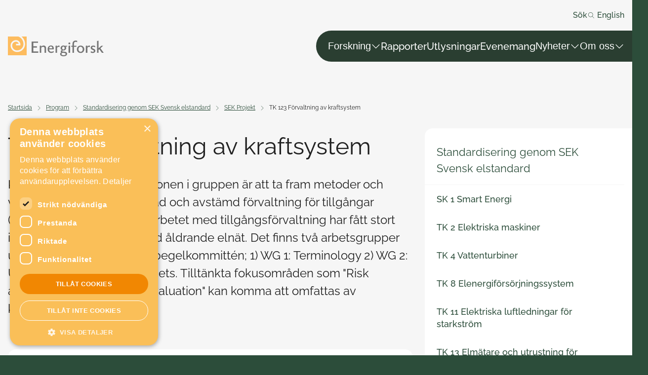

--- FILE ---
content_type: text/html; charset=utf-8
request_url: https://energiforsk.se/program/standardisering-genom-sek-svensk-elstandard/sek-projekt/tk-123-forvaltning-av-kraftsystem/
body_size: 17269
content:
<!DOCTYPE html><html lang="sv"><head><meta charSet="utf-8"/><meta name="viewport" content="width=device-width, initial-scale=1"/><link rel="stylesheet" href="/_next/static/css/4e37c197287a31aa.css?dpl=dpl_8ApWzsrsFTcsNWJemttuTmTf5MGU" data-precedence="next"/><link rel="stylesheet" href="/_next/static/css/c99b72d796daec6d.css?dpl=dpl_8ApWzsrsFTcsNWJemttuTmTf5MGU" data-precedence="next"/><link rel="stylesheet" href="/_next/static/css/c935e9cc91ff2c30.css?dpl=dpl_8ApWzsrsFTcsNWJemttuTmTf5MGU" data-precedence="next"/><link rel="stylesheet" href="/_next/static/css/49e24a48e8973d2e.css?dpl=dpl_8ApWzsrsFTcsNWJemttuTmTf5MGU" data-precedence="next"/><link rel="stylesheet" href="/_next/static/css/9ddeccf08014bb37.css?dpl=dpl_8ApWzsrsFTcsNWJemttuTmTf5MGU" data-precedence="next"/><link rel="stylesheet" href="/_next/static/css/b0343cc0321802b9.css?dpl=dpl_8ApWzsrsFTcsNWJemttuTmTf5MGU" data-precedence="next"/><link rel="stylesheet" href="/_next/static/css/c4f27465b39e68f2.css?dpl=dpl_8ApWzsrsFTcsNWJemttuTmTf5MGU" data-precedence="next"/><link rel="preload" as="script" fetchPriority="low" href="/_next/static/chunks/webpack-623d236290a6d34a.js?dpl=dpl_8ApWzsrsFTcsNWJemttuTmTf5MGU"/><script src="/_next/static/chunks/4bd1b696-b2983938dfdf3742.js?dpl=dpl_8ApWzsrsFTcsNWJemttuTmTf5MGU" async=""></script><script src="/_next/static/chunks/6563-d05590fbd43b1ba6.js?dpl=dpl_8ApWzsrsFTcsNWJemttuTmTf5MGU" async=""></script><script src="/_next/static/chunks/main-app-66e4a8b72de4336b.js?dpl=dpl_8ApWzsrsFTcsNWJemttuTmTf5MGU" async=""></script><script src="/_next/static/chunks/6096-f2014a5a7416eead.js?dpl=dpl_8ApWzsrsFTcsNWJemttuTmTf5MGU" async=""></script><script src="/_next/static/chunks/8075-f7c3b880b2d34dee.js?dpl=dpl_8ApWzsrsFTcsNWJemttuTmTf5MGU" async=""></script><script src="/_next/static/chunks/6221-2e52899fc6b6f4e2.js?dpl=dpl_8ApWzsrsFTcsNWJemttuTmTf5MGU" async=""></script><script src="/_next/static/chunks/7053-f76243d48c8dfec5.js?dpl=dpl_8ApWzsrsFTcsNWJemttuTmTf5MGU" async=""></script><script src="/_next/static/chunks/3951-3e5b69eb8844fe13.js?dpl=dpl_8ApWzsrsFTcsNWJemttuTmTf5MGU" async=""></script><script src="/_next/static/chunks/app/page-ff8e19a6cf9501eb.js?dpl=dpl_8ApWzsrsFTcsNWJemttuTmTf5MGU" async=""></script><script src="/_next/static/chunks/5281-b2d18e82628adbb8.js?dpl=dpl_8ApWzsrsFTcsNWJemttuTmTf5MGU" async=""></script><script src="/_next/static/chunks/8875-6c330ade81afb5e8.js?dpl=dpl_8ApWzsrsFTcsNWJemttuTmTf5MGU" async=""></script><script src="/_next/static/chunks/app/%5B...path%5D/page-0eea216bf3f4ad30.js?dpl=dpl_8ApWzsrsFTcsNWJemttuTmTf5MGU" async=""></script><link rel="preload" href="/_next/static/chunks/7632.ae88cc523eb69c2c.js?dpl=dpl_8ApWzsrsFTcsNWJemttuTmTf5MGU" as="script" fetchPriority="low"/><link rel="preload" href="/_next/static/chunks/4852.14be15808b7ca065.js?dpl=dpl_8ApWzsrsFTcsNWJemttuTmTf5MGU" as="script" fetchPriority="low"/><link rel="preload" href="/_next/static/chunks/3059.c688f740ac599238.js?dpl=dpl_8ApWzsrsFTcsNWJemttuTmTf5MGU" as="script" fetchPriority="low"/><link rel="preload" href="/_next/static/chunks/5021.18706afeaf33a042.js?dpl=dpl_8ApWzsrsFTcsNWJemttuTmTf5MGU" as="script" fetchPriority="low"/><link rel="preload" href="/_next/static/chunks/572.a86adb5ad1d3e660.js?dpl=dpl_8ApWzsrsFTcsNWJemttuTmTf5MGU" as="script" fetchPriority="low"/><link rel="preload" href="/_next/static/chunks/1800.dc70dad696134c43.js?dpl=dpl_8ApWzsrsFTcsNWJemttuTmTf5MGU" as="script" fetchPriority="low"/><link rel="preload" href="/_next/static/chunks/3947.bbe94e3ff6c60dca.js?dpl=dpl_8ApWzsrsFTcsNWJemttuTmTf5MGU" as="script" fetchPriority="low"/><link rel="preload" href="/_next/static/chunks/530.94e199e07c89881d.js?dpl=dpl_8ApWzsrsFTcsNWJemttuTmTf5MGU" as="script" fetchPriority="low"/><link rel="preload" href="/fonts/Raleway-Bold.woff2" as="font" type="font/woff2" crossorigin="anonymous"/><link rel="preload" href="/fonts/Raleway-Medium.woff2" as="font" type="font/woff2" crossorigin="anonymous"/><link rel="preload" href="/fonts/Raleway-Regular.woff2" as="font" type="font/woff2" crossorigin="anonymous"/><script src="//cdn.cookie-script.com/s/6c5044405103bd5d4fa4b32608491b51.js"></script><script type="text/javascript" src="//cdn.cookie-script.com/s/6c5044405103bd5d4fa4b32608491b51.js"></script><script>(function(w,d,s,l,i){w[l]=w[l]||[];w[l].push({'gtm.start':
                                    new Date().getTime(),event:'gtm.js'});var f=d.getElementsByTagName(s)[0],
                                    j=d.createElement(s),dl=l!='dataLayer'?'&l='+l:'';j.async=true;j.src=
                                    'https://www.googletagmanager.com/gtm.js?id='+i+dl;f.parentNode.insertBefore(j,f);
                                    })(window,document,'script','dataLayer','GTM-NJBCCN77');</script><title>TK 123 Förvaltning av kraftsystem | Energiforsk</title><meta name="robots" content="index, follow"/><meta name="mobile-web-app-capable" content="yes"/><meta name="apple-mobile-web-app-title" content="Energiforsk"/><meta name="apple-mobile-web-app-status-bar-style" content="default"/><meta property="og:title" content="TK 123 Förvaltning av kraftsystem"/><meta property="og:url" content="/program/standardisering-genom-sek-svensk-elstandard/sek-projekt/tk-123-forvaltning-av-kraftsystem/"/><meta property="og:locale" content="sv"/><meta property="og:type" content="website"/><meta name="twitter:card" content="summary_large_image"/><meta name="twitter:site" content="@Energiforsk"/><meta name="twitter:creator" content="@Energiforsk"/><meta name="twitter:title" content="TK 123 Förvaltning av kraftsystem"/><script>document.querySelectorAll('body link[rel="icon"], body link[rel="apple-touch-icon"]').forEach(el => document.head.appendChild(el))</script><script src="/_next/static/chunks/polyfills-42372ed130431b0a.js?dpl=dpl_8ApWzsrsFTcsNWJemttuTmTf5MGU" noModule=""></script></head><body><div hidden=""><!--$--><!--/$--></div><a class="SkipToContent_Root__MUU4Q" href="#main">Till innehållet</a><header class="Header_Root__uwh_A Header_Root--Grey__FDjJ6"><div class="Header_Root__ServiceMenu__sd2Qw"><div class="Header_Root__SearchContainer__CKtiE"><div class="Header_Root__Search__bCymU"><form id="«Rbrlb»" class="Header_Root__Form__2spZi" aria-hidden="true" action="/sok/" method="get"><label class="sr-only" for="header-search">Sök</label><input class="Header_Root__SearchInput__OIVF6" type="text" id="header-search" placeholder="Vad söker du efter?" autoComplete="off" name="q"/><button class="Header_Root__Submit__hPgbD" type="submit"><span class="Icon_Root__uktSU Icon_Root--Large__4tQym"><svg xmlns="http://www.w3.org/2000/svg" viewBox="0 0 24 24" fill="none"><path d="M10.19 16.3652C11.9095 16.3652 13.3686 15.7634 14.5673 14.5597C15.7661 13.3561 16.3655 11.8945 16.3655 10.175C16.3655 8.45564 15.765 6.99339 14.564 5.78822C13.363 4.58305 11.9047 3.98047 10.189 3.98047C8.47333 3.98047 7.01292 4.5823 5.80775 5.78597C4.60258 6.98964 4 8.45114 4 10.1705C4 11.89 4.60183 13.3523 5.8055 14.5575C7.009 15.7626 8.4705 16.3652 10.19 16.3652ZM10.1923 17.3652C8.20258 17.3652 6.50642 16.6639 5.10375 15.2612C3.70125 13.8587 3 12.1626 3 10.1727C3 8.18305 3.70125 6.48689 5.10375 5.08422C6.50642 3.68172 8.20258 2.98047 10.1923 2.98047C12.1821 2.98047 13.8751 3.68172 15.2712 5.08422C16.6674 6.48689 17.3655 8.18305 17.3655 10.1727C17.3655 11.0784 17.21 11.9314 16.899 12.7317C16.5882 13.5322 16.1597 14.2485 15.6135 14.8805L21 20.2727L20.3115 20.9997L14.9 15.594C14.268 16.153 13.5518 16.5879 12.7513 16.8987C11.9508 17.2097 11.0978 17.3652 10.1923 17.3652Z" fill="currentColor"></path></svg></span><span class="sr-only">Sök</span></button></form><button class="Header_Root__Close__snRaP" type="button"><span class="Icon_Root__uktSU Icon_Root--Large__4tQym"><svg xmlns="http://www.w3.org/2000/svg" viewBox="0 0 24 24" fill="none"><path d="M5.96361 18.5452L5.25586 17.8374L10.8559 12.2374L5.25586 6.63744L5.96361 5.92969L11.5636 11.5297L17.1636 5.92969L17.8714 6.63744L12.2714 12.2374L17.8714 17.8374L17.1636 18.5452L11.5636 12.9452L5.96361 18.5452Z" fill="currentColor"></path></svg></span><span class="sr-only">Stäng sök</span></button></div><button class="Header_Root__SearchButton__XpFge"><span>Sök</span><span class="Icon_Root__uktSU Icon_Root--Large__4tQym"><svg xmlns="http://www.w3.org/2000/svg" viewBox="0 0 24 24" fill="none"><path d="M10.19 16.3652C11.9095 16.3652 13.3686 15.7634 14.5673 14.5597C15.7661 13.3561 16.3655 11.8945 16.3655 10.175C16.3655 8.45564 15.765 6.99339 14.564 5.78822C13.363 4.58305 11.9047 3.98047 10.189 3.98047C8.47333 3.98047 7.01292 4.5823 5.80775 5.78597C4.60258 6.98964 4 8.45114 4 10.1705C4 11.89 4.60183 13.3523 5.8055 14.5575C7.009 15.7626 8.4705 16.3652 10.19 16.3652ZM10.1923 17.3652C8.20258 17.3652 6.50642 16.6639 5.10375 15.2612C3.70125 13.8587 3 12.1626 3 10.1727C3 8.18305 3.70125 6.48689 5.10375 5.08422C6.50642 3.68172 8.20258 2.98047 10.1923 2.98047C12.1821 2.98047 13.8751 3.68172 15.2712 5.08422C16.6674 6.48689 17.3655 8.18305 17.3655 10.1727C17.3655 11.0784 17.21 11.9314 16.899 12.7317C16.5882 13.5322 16.1597 14.2485 15.6135 14.8805L21 20.2727L20.3115 20.9997L14.9 15.594C14.268 16.153 13.5518 16.5879 12.7513 16.8987C11.9508 17.2097 11.0978 17.3652 10.1923 17.3652Z" fill="currentColor"></path></svg></span></button></div><a href="/en/">English</a></div><div class="Header_Root__Header__JTPXB"><a class="Header_Root__Logo__4AK4_" href="/"><svg xmlns="http://www.w3.org/2000/svg" viewBox="0 0 193 40" fill="none"><path d="M61.0672 30.2769V32.9834H47.8563V10.1654H60.7535V12.8719H51.2479V19.7326H58.4316V22.4691H51.2479V30.2739H61.0702L61.0672 30.2769Z" fill="#757575"></path><path d="M67.1512 32.9834H64.0435V18.8214L66.9002 18.2849V20.4249C67.967 19.3849 70.0378 18.2849 71.9832 18.2849C75.2792 18.2849 76.848 20.7726 76.848 23.2873V32.9804H73.7731V23.7279C73.7731 21.5879 72.3627 20.9585 70.8865 20.9585C69.4103 20.9585 68.0328 21.5879 67.1512 22.6279V32.9834Z" fill="#757575"></path><path d="M92.4405 24.1715C92.4405 25.0227 92.3449 25.5562 92.2523 25.9339H83.0904C83.0904 29.4587 84.7518 30.8134 87.8267 30.8134C89.3029 30.8134 91.1526 30.154 92.2194 29.4287L92.3449 31.8505C90.8388 32.6687 88.9562 33.2682 87.1364 33.2682C82.3672 33.2682 79.9826 29.5546 79.9826 25.6821C79.9826 21.5909 82.5555 18.225 86.7599 18.225C90.3996 18.225 92.4375 20.5868 92.4375 24.1715H92.4405ZM83.1232 23.9827H89.4613C89.4314 21.7497 88.8337 20.2061 86.2609 20.2061C84.6921 20.2061 83.1232 21.6838 83.1232 23.9827Z" fill="#757575"></path><path d="M104.083 18.5067L103.894 21.5609C103.548 21.3391 102.986 20.9944 101.916 20.9944C100.314 20.9944 99.3433 22.2862 98.9967 23.0415V32.9864H95.8919V18.8214L98.7456 18.2849L98.6829 20.8655C99.9051 18.7585 101.602 18.3808 102.887 18.3479C103.422 18.3479 103.829 18.4408 104.08 18.5037H104.083V18.5067Z" fill="#757575"></path><path d="M119.143 34.9017C119.143 37.9559 116.791 40 112.052 40C107.313 40 105.12 37.7341 105.12 35.4052C105.12 34.1464 106.061 33.0134 107.534 32.321C107.187 32.0393 106.404 31.4099 106.404 30.2739C106.404 28.9222 108.32 27.6633 108.693 27.4415C107.154 26.6233 106.091 25.1126 106.091 23.3203C106.091 20.362 108.726 18.2549 111.706 18.2549C112.521 18.2549 113.4 18.4737 113.965 18.6955H119.391L119.107 20.6168H116.442C116.442 20.6168 116.379 20.6467 116.409 20.6467C117.225 21.6538 117.38 22.4391 117.38 23.2903C117.41 26.3745 114.649 28.3587 111.607 28.3587C110.917 28.3587 110.791 28.3257 110.54 28.2957C109.943 28.5175 109.189 29.0211 109.189 29.6805C109.189 30.2469 109.754 30.4657 110.979 30.5617C112.327 30.6546 113.176 30.7205 114.526 30.8764C116.409 31.0652 119.137 32.1352 119.137 34.9047H119.143V34.9017ZM116.382 35.3722C116.382 33.7357 114.311 33.0104 110.295 33.0104C108.257 33.421 107.943 34.6799 107.943 35.2134C107.943 37.4164 110.453 37.9499 112.336 37.9499C114.595 37.9499 116.382 37.2875 116.382 35.3692V35.3722ZM109.198 23.3503C109.198 25.1756 110.235 26.4344 111.771 26.4344C113.307 26.4344 114.311 25.1756 114.311 23.3503C114.311 21.5249 113.277 20.2991 111.771 20.2991C110.265 20.2991 109.198 21.495 109.198 23.3503Z" fill="#757575"></path><path d="M121.904 13.9748C121.904 12.9378 122.75 12.0866 123.787 12.0866C124.824 12.0866 125.669 12.9378 125.669 13.9748C125.669 15.0119 124.824 15.8301 123.787 15.8301C122.75 15.8301 121.904 14.9819 121.904 13.9748ZM125.323 32.9834H122.218V18.8214L125.323 18.2849V32.9834Z" fill="#757575"></path><path d="M133.134 14.3195V18.6626H138.121L137.808 20.7397H133.164V32.9834H130.152V20.7397H127.516L127.863 18.6626H130.152V14.7302C130.152 9.53592 133.98 8.21414 136.523 8.21414C137.652 8.21414 138.656 8.40296 139.409 8.71768L139.439 11.5171C138.97 11.2653 137.963 10.7618 136.711 10.7618C134.452 10.7618 133.134 11.7989 133.134 14.3195Z" fill="#757575"></path><path d="M153.905 25.808C153.905 30.2439 150.642 33.3911 146.438 33.3911C142.233 33.3911 138.97 30.3069 138.97 26.0568C138.97 21.5879 142.233 18.3479 146.438 18.3479C150.642 18.3479 153.905 21.495 153.905 25.808ZM150.768 25.9009C150.705 23.0985 149.136 20.7696 146.216 20.7696C143.455 20.7696 142.045 23.1315 142.108 25.9309C142.138 28.7333 143.706 30.9663 146.626 30.9663C149.387 30.9663 150.797 28.7004 150.768 25.9009Z" fill="#757575"></path><path d="M165.233 18.5067L165.045 21.5609C164.702 21.3391 164.137 20.9944 163.067 20.9944C161.468 20.9944 160.494 22.2862 160.151 23.0415V32.9864H157.043V18.8214L159.9 18.2849L159.837 20.8655C161.059 18.7585 162.756 18.3808 164.041 18.3479C164.576 18.3479 164.982 18.4408 165.233 18.5037V18.5067Z" fill="#757575"></path><path d="M169.689 22.4391C169.722 23.7939 171.228 24.2345 172.262 24.6751C174.114 25.4004 176.182 26.2486 176.182 28.9851C176.182 32.0693 173.358 33.3911 170.818 33.3911C169.124 33.3911 167.681 32.9804 166.832 32.4799L167.116 29.6775C168.308 30.6216 169.656 30.9363 170.818 30.9363C172.169 30.9363 173.266 30.4957 173.266 29.3298C173.266 28.1639 172.262 27.8192 171.383 27.4415C169.032 26.4674 166.769 25.4903 166.769 22.595C166.769 19.6996 169.405 18.3778 172.041 18.3778C173.263 18.3778 174.551 18.6596 175.776 19.1961L175.839 21.8067C174.835 21.3661 173.424 20.7996 172.262 20.7996C170.818 20.7996 169.689 21.3331 169.689 22.4361V22.4391Z" fill="#757575"></path><path d="M193 32.9834H189.33L184.089 25.7451L182.583 27.1298V32.9834H179.475V9.06536L182.583 8.53185V23.9198L188.198 18.6955H191.9L186.315 23.7639L192.997 32.9834H193Z" fill="#757575"></path><path d="M27.3542 0C27.9733 0.508358 28.5687 1.05239 29.1316 1.64101C32.7545 5.4314 34.6889 10.4109 34.5764 15.661C34.4845 19.9478 32.7397 23.9434 29.6559 26.9103C26.664 29.788 22.7359 31.3755 18.5975 31.3755C18.482 31.3755 18.3665 31.3755 18.2509 31.3725C14.7495 31.2982 11.485 29.8593 9.05882 27.3235C6.63563 24.7847 5.34109 21.4521 5.41218 17.9382C5.5366 12.0787 10.3711 7.31322 16.1951 7.31322C16.281 7.31322 16.3669 7.31322 16.4528 7.31619C21.3969 7.42024 25.3368 11.5436 25.2332 16.5053L25.2006 18.0809H16.3225V14.8643H21.8472C21.2014 12.3552 18.9886 10.5863 16.3847 10.5328H16.2306C14.2547 10.5328 12.3826 11.2849 10.9577 12.6554C9.49131 14.0675 8.6589 15.9672 8.61743 18.0066C8.56114 20.6613 9.53871 23.1823 11.3724 25.0998C13.2061 27.0173 15.6707 28.1024 18.3191 28.1589H18.5709C21.8976 28.1589 25.0465 26.8924 27.4401 24.5885C29.9048 22.2161 31.303 19.0233 31.3741 15.5956C31.4659 11.2106 29.8455 7.04863 26.815 3.87363C25.1828 2.16721 23.2484 0.862127 21.1303 0H0V37.895H37.7609V0H27.3542Z" fill="#FDBC5F"></path></svg><span class="sr-only">Till startsidan</span></a><div class="Header_Root__Container__gbU_q"><button class="Header_Root__SearchButton__XpFge" aria-expanded="false" aria-controls="«Rbrlb»"><span>Sök</span><span class="Icon_Root__uktSU Icon_Root--Large__4tQym"><svg xmlns="http://www.w3.org/2000/svg" viewBox="0 0 24 24" fill="none"><path d="M10.19 16.3652C11.9095 16.3652 13.3686 15.7634 14.5673 14.5597C15.7661 13.3561 16.3655 11.8945 16.3655 10.175C16.3655 8.45564 15.765 6.99339 14.564 5.78822C13.363 4.58305 11.9047 3.98047 10.189 3.98047C8.47333 3.98047 7.01292 4.5823 5.80775 5.78597C4.60258 6.98964 4 8.45114 4 10.1705C4 11.89 4.60183 13.3523 5.8055 14.5575C7.009 15.7626 8.4705 16.3652 10.19 16.3652ZM10.1923 17.3652C8.20258 17.3652 6.50642 16.6639 5.10375 15.2612C3.70125 13.8587 3 12.1626 3 10.1727C3 8.18305 3.70125 6.48689 5.10375 5.08422C6.50642 3.68172 8.20258 2.98047 10.1923 2.98047C12.1821 2.98047 13.8751 3.68172 15.2712 5.08422C16.6674 6.48689 17.3655 8.18305 17.3655 10.1727C17.3655 11.0784 17.21 11.9314 16.899 12.7317C16.5882 13.5322 16.1597 14.2485 15.6135 14.8805L21 20.2727L20.3115 20.9997L14.9 15.594C14.268 16.153 13.5518 16.5879 12.7513 16.8987C11.9508 17.2097 11.0978 17.3652 10.1923 17.3652Z" fill="currentColor"></path></svg></span></button><button class="Header_Root__Toggle__A2Kpn" aria-controls="«Rbrlb»" aria-expanded="false"><span class="Header_Root__Hamburger__wvxGv"><span class="Header_Root__Line__UA36o"></span><span class="Header_Root__Line__UA36o"></span><span class="Header_Root__Line__UA36o"></span></span><span class="sr-only">Meny</span></button></div><nav class="Header_Root__Navigation__c77kY"><ul class="Header_Root__List__DAyLI"><li class="Header_Root__Item__EQg21"><button class="Header_Root__Button__h0X4U" aria-controls="«R5qbrlb»" aria-expanded="false">Forskning<span class="Header_Root__ButtonIcon__dhoYq"><span class="Icon_Root__uktSU Icon_Root--XLarge__SCqtX"><svg xmlns="http://www.w3.org/2000/svg" viewBox="0 0 24 24" fill="none"><path d="M2.69309 8.00491L3.75659 6.94141L12.0008 15.1857L20.2451 6.94141L21.3086 8.00491L12.0008 17.3127L2.69309 8.00491Z" fill="currentColor"></path></svg></span></span></button><div id="«R5qbrlb»" class="Header_Root__Menu__pVazF" aria-hidden="true"><a class="Header_Root__MainLink__TrqIr" href="/forskning/">Forskning<span class="Header_Root__Icon__aB2rh"><span class="Icon_Root__uktSU"><svg xmlns="http://www.w3.org/2000/svg" width="24" height="24" viewBox="0 0 24 24" fill="none"><path d="M17.4772 12.0137H5.39844V11.0137H17.4772L11.6849 5.22142L12.3984 4.51367L19.3984 11.5137L12.3984 18.5137L11.6849 17.8059L17.4772 12.0137Z" fill="currentColor"></path></svg></span></span></a><ul class="Header_Root__Column__ebrBS"><li><a class="Header_Root__ListLink__0rWHa" href="/program/"><span class="Icon_Root__uktSU"><svg xmlns="http://www.w3.org/2000/svg" width="24" height="24" viewBox="0 0 24 24" fill="none"><path d="M17.4772 12.0137H5.39844V11.0137H17.4772L11.6849 5.22142L12.3984 4.51367L19.3984 11.5137L12.3984 18.5137L11.6849 17.8059L17.4772 12.0137Z" fill="currentColor"></path></svg></span>Alla program</a></li><li><a class="Header_Root__ListLink__0rWHa" href="/forskning/elnat/"><span class="Icon_Root__uktSU"><svg xmlns="http://www.w3.org/2000/svg" width="24" height="24" viewBox="0 0 24 24" fill="none"><path d="M17.4772 12.0137H5.39844V11.0137H17.4772L11.6849 5.22142L12.3984 4.51367L19.3984 11.5137L12.3984 18.5137L11.6849 17.8059L17.4772 12.0137Z" fill="currentColor"></path></svg></span>Elnät</a></li><li><a class="Header_Root__ListLink__0rWHa" href="/forskning/energisystem/"><span class="Icon_Root__uktSU"><svg xmlns="http://www.w3.org/2000/svg" width="24" height="24" viewBox="0 0 24 24" fill="none"><path d="M17.4772 12.0137H5.39844V11.0137H17.4772L11.6849 5.22142L12.3984 4.51367L19.3984 11.5137L12.3984 18.5137L11.6849 17.8059L17.4772 12.0137Z" fill="currentColor"></path></svg></span>Energisystem</a></li><li><a class="Header_Root__ListLink__0rWHa" href="/forskning/karnkraft/"><span class="Icon_Root__uktSU"><svg xmlns="http://www.w3.org/2000/svg" width="24" height="24" viewBox="0 0 24 24" fill="none"><path d="M17.4772 12.0137H5.39844V11.0137H17.4772L11.6849 5.22142L12.3984 4.51367L19.3984 11.5137L12.3984 18.5137L11.6849 17.8059L17.4772 12.0137Z" fill="currentColor"></path></svg></span>Kärnkraft</a></li><li><a class="Header_Root__ListLink__0rWHa" href="/forskning/sol-och-vind/"><span class="Icon_Root__uktSU"><svg xmlns="http://www.w3.org/2000/svg" width="24" height="24" viewBox="0 0 24 24" fill="none"><path d="M17.4772 12.0137H5.39844V11.0137H17.4772L11.6849 5.22142L12.3984 4.51367L19.3984 11.5137L12.3984 18.5137L11.6849 17.8059L17.4772 12.0137Z" fill="currentColor"></path></svg></span>Sol och vind</a></li><li><a class="Header_Root__ListLink__0rWHa" href="/forskning/vattenkraft/"><span class="Icon_Root__uktSU"><svg xmlns="http://www.w3.org/2000/svg" width="24" height="24" viewBox="0 0 24 24" fill="none"><path d="M17.4772 12.0137H5.39844V11.0137H17.4772L11.6849 5.22142L12.3984 4.51367L19.3984 11.5137L12.3984 18.5137L11.6849 17.8059L17.4772 12.0137Z" fill="currentColor"></path></svg></span>Vattenkraft</a></li><li><a class="Header_Root__ListLink__0rWHa" href="/forskning/varme-och-kyla/"><span class="Icon_Root__uktSU"><svg xmlns="http://www.w3.org/2000/svg" width="24" height="24" viewBox="0 0 24 24" fill="none"><path d="M17.4772 12.0137H5.39844V11.0137H17.4772L11.6849 5.22142L12.3984 4.51367L19.3984 11.5137L12.3984 18.5137L11.6849 17.8059L17.4772 12.0137Z" fill="currentColor"></path></svg></span>Värme och kyla</a></li></ul><ul class="Header_Root__Column__ebrBS"><li><a class="Header_Root__ListLink__0rWHa" href="/om-oss/for-dig-som-forskar/"><span class="Icon_Root__uktSU"><svg xmlns="http://www.w3.org/2000/svg" width="24" height="24" viewBox="0 0 24 24" fill="none"><path d="M17.4772 12.0137H5.39844V11.0137H17.4772L11.6849 5.22142L12.3984 4.51367L19.3984 11.5137L12.3984 18.5137L11.6849 17.8059L17.4772 12.0137Z" fill="currentColor"></path></svg></span>För dig som forskar</a></li></ul></div></li><li class="Header_Root__Item__EQg21"><a class="Header_Root__Link__XGlFs" href="/rapporter/">Rapporter</a></li><li class="Header_Root__Item__EQg21"><a class="Header_Root__Link__XGlFs" href="/utlysningar/">Utlysningar</a></li><li class="Header_Root__Item__EQg21"><a class="Header_Root__Link__XGlFs" href="/evenemang/">Evenemang</a></li><li class="Header_Root__Item__EQg21"><button class="Header_Root__Button__h0X4U" aria-controls="«Rlqbrlb»" aria-expanded="false">Nyheter<span class="Header_Root__ButtonIcon__dhoYq"><span class="Icon_Root__uktSU Icon_Root--XLarge__SCqtX"><svg xmlns="http://www.w3.org/2000/svg" viewBox="0 0 24 24" fill="none"><path d="M2.69309 8.00491L3.75659 6.94141L12.0008 15.1857L20.2451 6.94141L21.3086 8.00491L12.0008 17.3127L2.69309 8.00491Z" fill="currentColor"></path></svg></span></span></button><div id="«Rlqbrlb»" class="Header_Root__Menu__pVazF" aria-hidden="true"><a class="Header_Root__MainLink__TrqIr" href="/nyheter/">Nyheter<span class="Header_Root__Icon__aB2rh"><span class="Icon_Root__uktSU"><svg xmlns="http://www.w3.org/2000/svg" width="24" height="24" viewBox="0 0 24 24" fill="none"><path d="M17.4772 12.0137H5.39844V11.0137H17.4772L11.6849 5.22142L12.3984 4.51367L19.3984 11.5137L12.3984 18.5137L11.6849 17.8059L17.4772 12.0137Z" fill="currentColor"></path></svg></span></span></a><ul class="Header_Root__Column__ebrBS"><li><a class="Header_Root__ListLink__0rWHa" href="/nyheter/"><span class="Icon_Root__uktSU"><svg xmlns="http://www.w3.org/2000/svg" width="24" height="24" viewBox="0 0 24 24" fill="none"><path d="M17.4772 12.0137H5.39844V11.0137H17.4772L11.6849 5.22142L12.3984 4.51367L19.3984 11.5137L12.3984 18.5137L11.6849 17.8059L17.4772 12.0137Z" fill="currentColor"></path></svg></span>Nyheter</a></li><li><a class="Header_Root__ListLink__0rWHa" href="/nyhetsbrev/"><span class="Icon_Root__uktSU"><svg xmlns="http://www.w3.org/2000/svg" width="24" height="24" viewBox="0 0 24 24" fill="none"><path d="M17.4772 12.0137H5.39844V11.0137H17.4772L11.6849 5.22142L12.3984 4.51367L19.3984 11.5137L12.3984 18.5137L11.6849 17.8059L17.4772 12.0137Z" fill="currentColor"></path></svg></span>Prenumerera på nyhetsbrev</a></li></ul></div></li><li class="Header_Root__Item__EQg21"><button class="Header_Root__Button__h0X4U" aria-controls="«Rpqbrlb»" aria-expanded="false">Om oss<span class="Header_Root__ButtonIcon__dhoYq"><span class="Icon_Root__uktSU Icon_Root--XLarge__SCqtX"><svg xmlns="http://www.w3.org/2000/svg" viewBox="0 0 24 24" fill="none"><path d="M2.69309 8.00491L3.75659 6.94141L12.0008 15.1857L20.2451 6.94141L21.3086 8.00491L12.0008 17.3127L2.69309 8.00491Z" fill="currentColor"></path></svg></span></span></button><div id="«Rpqbrlb»" class="Header_Root__Menu__pVazF" aria-hidden="true"><a class="Header_Root__MainLink__TrqIr" href="/om-oss/om-energiforsk/">Om oss<span class="Header_Root__Icon__aB2rh"><span class="Icon_Root__uktSU"><svg xmlns="http://www.w3.org/2000/svg" width="24" height="24" viewBox="0 0 24 24" fill="none"><path d="M17.4772 12.0137H5.39844V11.0137H17.4772L11.6849 5.22142L12.3984 4.51367L19.3984 11.5137L12.3984 18.5137L11.6849 17.8059L17.4772 12.0137Z" fill="currentColor"></path></svg></span></span></a><ul class="Header_Root__Column__ebrBS"><li><a class="Header_Root__ListLink__0rWHa" href="/om-oss/om-energiforsk/"><span class="Icon_Root__uktSU"><svg xmlns="http://www.w3.org/2000/svg" width="24" height="24" viewBox="0 0 24 24" fill="none"><path d="M17.4772 12.0137H5.39844V11.0137H17.4772L11.6849 5.22142L12.3984 4.51367L19.3984 11.5137L12.3984 18.5137L11.6849 17.8059L17.4772 12.0137Z" fill="currentColor"></path></svg></span>Om oss</a></li><li><a class="Header_Root__ListLink__0rWHa" href="/om-oss/kontakt/"><span class="Icon_Root__uktSU"><svg xmlns="http://www.w3.org/2000/svg" width="24" height="24" viewBox="0 0 24 24" fill="none"><path d="M17.4772 12.0137H5.39844V11.0137H17.4772L11.6849 5.22142L12.3984 4.51367L19.3984 11.5137L12.3984 18.5137L11.6849 17.8059L17.4772 12.0137Z" fill="currentColor"></path></svg></span>Kontakt</a></li><li><a class="Header_Root__ListLink__0rWHa" href="/om-oss/press/"><span class="Icon_Root__uktSU"><svg xmlns="http://www.w3.org/2000/svg" width="24" height="24" viewBox="0 0 24 24" fill="none"><path d="M17.4772 12.0137H5.39844V11.0137H17.4772L11.6849 5.22142L12.3984 4.51367L19.3984 11.5137L12.3984 18.5137L11.6849 17.8059L17.4772 12.0137Z" fill="currentColor"></path></svg></span>Press</a></li><li><a class="Header_Root__ListLink__0rWHa" href="/om-oss/jobba-hos-oss/"><span class="Icon_Root__uktSU"><svg xmlns="http://www.w3.org/2000/svg" width="24" height="24" viewBox="0 0 24 24" fill="none"><path d="M17.4772 12.0137H5.39844V11.0137H17.4772L11.6849 5.22142L12.3984 4.51367L19.3984 11.5137L12.3984 18.5137L11.6849 17.8059L17.4772 12.0137Z" fill="currentColor"></path></svg></span>Jobba hos oss</a></li></ul></div></li></ul></nav><nav id="«Rbrlb»" class="Header_Root__MobileNavigation__aFrIU" aria-hidden="true" aria-label="mobile navigation"><ul class="Header_Root__Inner__WLzjp"><li class="MenuItem_Root__MenuItem__WeAGp"><a class="MenuItem_Root__MenuItemLink__M9ZH1" href="/forskning/">Forskning</a><button class="MenuItem_Root__SubMenuButton__Ev4Gt" aria-controls="«Rmabrlb»" aria-expanded="false"><span class="Icon_Root__uktSU"><svg xmlns="http://www.w3.org/2000/svg" viewBox="0 0 24 24" fill="none"><path d="M11.5 20V12.5H4V11.5H11.5V4H12.5V11.5H20V12.5H12.5V20H11.5Z" fill="currentColor"></path></svg></span><span class="sr-only">Öppna meny</span></button><ul id="«Rmabrlb»" class="MenuItem_Root__SubMenu__uFrue" aria-hidden="true"><li class="MenuItem_Root__SubMenuItem__ht3yh"><a class="MenuItem_Root__SubMenuLink__8HYVB" href="/program/">Alla program</a></li><li class="MenuItem_Root__SubMenuItem__ht3yh"><a class="MenuItem_Root__SubMenuLink__8HYVB" href="/forskning/elnat/">Elnät</a></li><li class="MenuItem_Root__SubMenuItem__ht3yh"><a class="MenuItem_Root__SubMenuLink__8HYVB" href="/forskning/energisystem/">Energisystem</a></li><li class="MenuItem_Root__SubMenuItem__ht3yh"><a class="MenuItem_Root__SubMenuLink__8HYVB" href="/forskning/karnkraft/">Kärnkraft</a></li><li class="MenuItem_Root__SubMenuItem__ht3yh"><a class="MenuItem_Root__SubMenuLink__8HYVB" href="/forskning/sol-och-vind/">Sol och vind</a></li><li class="MenuItem_Root__SubMenuItem__ht3yh"><a class="MenuItem_Root__SubMenuLink__8HYVB" href="/forskning/vattenkraft/">Vattenkraft</a></li><li class="MenuItem_Root__SubMenuItem__ht3yh"><a class="MenuItem_Root__SubMenuLink__8HYVB" href="/forskning/varme-och-kyla/">Värme och kyla</a></li><li class="MenuItem_Root__SubMenuItem__ht3yh"><a class="MenuItem_Root__SubMenuLink__8HYVB" href="/om-oss/for-dig-som-forskar/">För dig som forskar</a></li></ul></li><li class="MenuItem_Root__MenuItem__WeAGp"><a class="MenuItem_Root__Link__0DeGx" href="/rapporter/">Rapporter</a></li><li class="MenuItem_Root__MenuItem__WeAGp"><a class="MenuItem_Root__Link__0DeGx" href="/utlysningar/">Utlysningar</a></li><li class="MenuItem_Root__MenuItem__WeAGp"><a class="MenuItem_Root__Link__0DeGx" href="/evenemang/">Evenemang</a></li><li class="MenuItem_Root__MenuItem__WeAGp"><a class="MenuItem_Root__MenuItemLink__M9ZH1" href="/nyheter/">Nyheter</a><button class="MenuItem_Root__SubMenuButton__Ev4Gt" aria-controls="«R2mabrlb»" aria-expanded="false"><span class="Icon_Root__uktSU"><svg xmlns="http://www.w3.org/2000/svg" viewBox="0 0 24 24" fill="none"><path d="M11.5 20V12.5H4V11.5H11.5V4H12.5V11.5H20V12.5H12.5V20H11.5Z" fill="currentColor"></path></svg></span><span class="sr-only">Öppna meny</span></button><ul id="«R2mabrlb»" class="MenuItem_Root__SubMenu__uFrue" aria-hidden="true"><li class="MenuItem_Root__SubMenuItem__ht3yh"><a class="MenuItem_Root__SubMenuLink__8HYVB" href="/nyheter/">Nyheter</a></li><li class="MenuItem_Root__SubMenuItem__ht3yh"><a class="MenuItem_Root__SubMenuLink__8HYVB" href="/nyhetsbrev/">Prenumerera på nyhetsbrev</a></li></ul></li><li class="MenuItem_Root__MenuItem__WeAGp"><a class="MenuItem_Root__MenuItemLink__M9ZH1" href="/om-oss/om-energiforsk/">Om oss</a><button class="MenuItem_Root__SubMenuButton__Ev4Gt" aria-controls="«R36abrlb»" aria-expanded="false"><span class="Icon_Root__uktSU"><svg xmlns="http://www.w3.org/2000/svg" viewBox="0 0 24 24" fill="none"><path d="M11.5 20V12.5H4V11.5H11.5V4H12.5V11.5H20V12.5H12.5V20H11.5Z" fill="currentColor"></path></svg></span><span class="sr-only">Öppna meny</span></button><ul id="«R36abrlb»" class="MenuItem_Root__SubMenu__uFrue" aria-hidden="true"><li class="MenuItem_Root__SubMenuItem__ht3yh"><a class="MenuItem_Root__SubMenuLink__8HYVB" href="/om-oss/om-energiforsk/">Om oss</a></li><li class="MenuItem_Root__SubMenuItem__ht3yh"><a class="MenuItem_Root__SubMenuLink__8HYVB" href="/om-oss/kontakt/">Kontakt</a></li><li class="MenuItem_Root__SubMenuItem__ht3yh"><a class="MenuItem_Root__SubMenuLink__8HYVB" href="/om-oss/press/">Press</a></li><li class="MenuItem_Root__SubMenuItem__ht3yh"><a class="MenuItem_Root__SubMenuLink__8HYVB" href="/om-oss/jobba-hos-oss/">Jobba hos oss</a></li></ul></li></ul><div class="Header_Root__Bottom__KVgE6"><a href="/en/">English</a></div></nav></div><form id="«Rbrlb»" class="Header_Root__MobileForm__42DOz" aria-hidden="true" action="/sok/" method="get"><div class="Header_Root__MobileSearch__fx1s4"><label class="sr-only" for="header-mobile-search">Sök</label><input class="Header_Root__SearchInput__OIVF6" type="text" id="header-mobile-search" placeholder="Vad söker du efter?" autoComplete="off" name="q"/><button class="Header_Root__Submit__hPgbD" type="submit"><span class="Icon_Root__uktSU Icon_Root--Large__4tQym"><svg xmlns="http://www.w3.org/2000/svg" viewBox="0 0 24 24" fill="none"><path d="M10.19 16.3652C11.9095 16.3652 13.3686 15.7634 14.5673 14.5597C15.7661 13.3561 16.3655 11.8945 16.3655 10.175C16.3655 8.45564 15.765 6.99339 14.564 5.78822C13.363 4.58305 11.9047 3.98047 10.189 3.98047C8.47333 3.98047 7.01292 4.5823 5.80775 5.78597C4.60258 6.98964 4 8.45114 4 10.1705C4 11.89 4.60183 13.3523 5.8055 14.5575C7.009 15.7626 8.4705 16.3652 10.19 16.3652ZM10.1923 17.3652C8.20258 17.3652 6.50642 16.6639 5.10375 15.2612C3.70125 13.8587 3 12.1626 3 10.1727C3 8.18305 3.70125 6.48689 5.10375 5.08422C6.50642 3.68172 8.20258 2.98047 10.1923 2.98047C12.1821 2.98047 13.8751 3.68172 15.2712 5.08422C16.6674 6.48689 17.3655 8.18305 17.3655 10.1727C17.3655 11.0784 17.21 11.9314 16.899 12.7317C16.5882 13.5322 16.1597 14.2485 15.6135 14.8805L21 20.2727L20.3115 20.9997L14.9 15.594C14.268 16.153 13.5518 16.5879 12.7513 16.8987C11.9508 17.2097 11.0978 17.3652 10.1923 17.3652Z" fill="currentColor"></path></svg></span><span class="sr-only">Sök</span></button></div></form></header><!--$--><nav class="Breadcrumbs_Root__fgedZ Breadcrumbs_Root--Grey__bc2D_" aria-label="Breadcrumbs"><div class="Breadcrumbs_Root__Container__4ZNCs"><ol class="Breadcrumbs_Root__List__hgfcU"><li class="Breadcrumbs_Root__Item__5JVZX"><a href="/" class="Breadcrumbs_Root__Link__VmfXh">Startsida</a></li><li class="Breadcrumbs_Root__Item__5JVZX"><span class="Breadcrumbs_Root__Separator__Eut80"><span class="Icon_Root__uktSU Icon_Root--Small__lwuVD"><svg xmlns="http://www.w3.org/2000/svg" viewBox="0 0 24 24" fill="none"><path d="M8.00488 2.69309L6.94141 3.75656L15.1857 12.0008L6.94141 20.2451L8.00488 21.3086L17.3127 12.0008L8.00488 2.69309Z" fill="currentColor"></path></svg></span></span><a href="/program/" class="Breadcrumbs_Root__Link__VmfXh">Program</a></li><li class="Breadcrumbs_Root__Item__5JVZX"><span class="Breadcrumbs_Root__Separator__Eut80"><span class="Icon_Root__uktSU Icon_Root--Small__lwuVD"><svg xmlns="http://www.w3.org/2000/svg" viewBox="0 0 24 24" fill="none"><path d="M8.00488 2.69309L6.94141 3.75656L15.1857 12.0008L6.94141 20.2451L8.00488 21.3086L17.3127 12.0008L8.00488 2.69309Z" fill="currentColor"></path></svg></span></span><a href="/program/standardisering-genom-sek-svensk-elstandard/" class="Breadcrumbs_Root__Link__VmfXh">Standardisering genom SEK Svensk elstandard</a></li><li class="Breadcrumbs_Root__Item__5JVZX"><span class="Breadcrumbs_Root__Separator__Eut80"><span class="Icon_Root__uktSU Icon_Root--Small__lwuVD"><svg xmlns="http://www.w3.org/2000/svg" viewBox="0 0 24 24" fill="none"><path d="M8.00488 2.69309L6.94141 3.75656L15.1857 12.0008L6.94141 20.2451L8.00488 21.3086L17.3127 12.0008L8.00488 2.69309Z" fill="currentColor"></path></svg></span></span><a href="/program/standardisering-genom-sek-svensk-elstandard/sek-projekt/" class="Breadcrumbs_Root__Link__VmfXh">SEK Projekt</a></li><li class="Breadcrumbs_Root__Item__5JVZX"><span class="Breadcrumbs_Root__Separator__Eut80"><span class="Icon_Root__uktSU Icon_Root--Small__lwuVD"><svg xmlns="http://www.w3.org/2000/svg" viewBox="0 0 24 24" fill="none"><path d="M8.00488 2.69309L6.94141 3.75656L15.1857 12.0008L6.94141 20.2451L8.00488 21.3086L17.3127 12.0008L8.00488 2.69309Z" fill="currentColor"></path></svg></span></span><span class="Breadcrumbs_Root__Current__TjoQe">TK 123 Förvaltning av kraftsystem</span></li></ol></div></nav><!--/$--><main id="main"><div class="ProjectPage_Root__Container__uIJ8A"><div class="PageGrid_Root___qqQn"><div class="PageGrid_Root__HeroSection__JkAxV"><div class="HeroArticle_Root__hqRhE"><div><div class="HeroArticle_Root__Grid__HLT0E"><div class="HeroArticle_Root__Content__qQTdC"><h1 class="HeroArticle_Root__Heading__TU3bf">TK 123 Förvaltning av kraftsystem</h1><div class="HeroArticle_Root__Preamble__Ogyne">Kommittén är ny och ambitionen i gruppen är att ta fram metoder och vägledningar för strukturerad och avstämd förvaltning för tillgångar (assets) i elkraftsystemet.
Arbetet med tillgångsförvaltning har fått stort intresse, främst i länder med åldrande elnät.

Det finns två arbetsgrupper under den internationella spegelkommittén;
1) WG 1: Terminology
2) WG 2: Use Cases of Managing Assets.

Tilltänkta fokusområden som &quot;Risk assessment&quot; och &quot;Health evaluation&quot; kan komma att omfattas av kommitténs arbete.</div></div></div></div></div></div><div class="PageGrid_Root__Sidebar__QOHUQ"><div class="ProjectPage_Root__Sidebar__pOYSw"><nav class="SecondaryNavigation_Root__DiVXc"><ul><li><div class="SecondaryNavigation_Root__TopLevelItem__zffi2"><div class="SecondaryNavigation_Root__TopLevelContent__NsxF_"><label class="SecondaryNavigation_Root__Label__IP9ip">Meny</label><a href="/program/standardisering-genom-sek-svensk-elstandard/">Standardisering genom SEK Svensk elstandard</a></div><button class="SecondaryNavigation_Root__Button__bdkP_" aria-expanded="true"><span><span class="Icon_Root__uktSU"><svg xmlns="http://www.w3.org/2000/svg" viewBox="0 0 24 24" fill="none"><path d="M21.3069 15.9951L20.2434 17.0586L11.9992 8.81434L3.75491 17.0586L2.69141 15.9951L11.9992 6.68734L21.3069 15.9951Z" fill="currentColor"></path></svg></span></span></button></div><ul class="" aria-hidden="false"><li class="MenuItem_Root__MenuItem__WeAGp"><a class="MenuItem_Root__Link__0DeGx" href="/program/standardisering-genom-sek-svensk-elstandard/sek-projekt/sk-1-smart-energi/">SK 1 Smart Energi</a></li><li class="MenuItem_Root__MenuItem__WeAGp"><a class="MenuItem_Root__Link__0DeGx" href="/program/standardisering-genom-sek-svensk-elstandard/sek-projekt/tk-2-elektriska-maskiner/">TK 2 Elektriska maskiner</a></li><li class="MenuItem_Root__MenuItem__WeAGp"><a class="MenuItem_Root__Link__0DeGx" href="/program/standardisering-genom-sek-svensk-elstandard/sek-projekt/tk-4-vattenturbiner/">TK 4 Vattenturbiner</a></li><li class="MenuItem_Root__MenuItem__WeAGp"><a class="MenuItem_Root__Link__0DeGx" href="/program/standardisering-genom-sek-svensk-elstandard/sek-projekt/tk-8-elenergiforsorjningssystem/">TK 8 Elenergiförsörjningssystem</a></li><li class="MenuItem_Root__MenuItem__WeAGp"><a class="MenuItem_Root__Link__0DeGx" href="/program/standardisering-genom-sek-svensk-elstandard/sek-projekt/tk-11-elektriska-luftledningar-for-starkstrom/">TK 11 Elektriska luftledningar för starkström</a></li><li class="MenuItem_Root__MenuItem__WeAGp"><a class="MenuItem_Root__Link__0DeGx" href="/program/standardisering-genom-sek-svensk-elstandard/sek-projekt/tk-13-elmatare-och-utrustning-for-belastningsstyrning/">TK 13 Elmätare och utrustning för belastningsstyrning</a></li><li class="MenuItem_Root__MenuItem__WeAGp"><a class="MenuItem_Root__Link__0DeGx" href="/program/standardisering-genom-sek-svensk-elstandard/sek-projekt/tk-14-transformatorer/">TK 14 Transformatorer</a></li><li class="MenuItem_Root__MenuItem__WeAGp"><a class="MenuItem_Root__Link__0DeGx" href="/program/standardisering-genom-sek-svensk-elstandard/sek-projekt/tk-17ac-kopplingsapparater-och-kopplingsutrustning-for-hogspanning/">TK 17AC Kopplingsapparater och kopplingsutrustning för högspänning</a></li><li class="MenuItem_Root__MenuItem__WeAGp"><a class="MenuItem_Root__Link__0DeGx" href="/program/standardisering-genom-sek-svensk-elstandard/sek-projekt/tk-20-kraftkablar-och-installationskablar/">TK 20 Kraftkablar och installationskablar</a></li><li class="MenuItem_Root__MenuItem__WeAGp"><a class="MenuItem_Root__Link__0DeGx" href="/program/standardisering-genom-sek-svensk-elstandard/sek-projekt/tk-36-isolatorer/">TK 36 Isolatorer</a></li></ul></li></ul></nav></div></div><div class="PageGrid_Root__MainContent__6ovmO"><div class="ProjectPage_Root__Content__9HZbu"><div class="Contact_Root__uj1a6"><div class="Contact_Root__Grid__ORN_U"><div><h3 class="Contact_Root__Name__nmUdK">Selma Granlund, Vattenfall Eldistribution AB</h3><h4 class="Contact_Root__Title__UG4hz">Utförare</h4><ul><li></li><li></li></ul></div><figure class="Contact_Root__Image__RgPDs"><img alt="Selma Granlund" loading="lazy" decoding="async" data-nimg="fill" class="Image_Root___valR" style="position:absolute;height:100%;width:100%;left:0;top:0;right:0;bottom:0;color:transparent" sizes="100vw" srcSet="/_next/image/?url=https%3A%2F%2Fcms.energiforsk.se%2Fmedia%2F26822%2Fselma-granlund.jpg%3Fwidth%3D600%26height%3D600&amp;w=640&amp;q=75 640w, /_next/image/?url=https%3A%2F%2Fcms.energiforsk.se%2Fmedia%2F26822%2Fselma-granlund.jpg%3Fwidth%3D600%26height%3D600&amp;w=750&amp;q=75 750w, /_next/image/?url=https%3A%2F%2Fcms.energiforsk.se%2Fmedia%2F26822%2Fselma-granlund.jpg%3Fwidth%3D600%26height%3D600&amp;w=828&amp;q=75 828w, /_next/image/?url=https%3A%2F%2Fcms.energiforsk.se%2Fmedia%2F26822%2Fselma-granlund.jpg%3Fwidth%3D600%26height%3D600&amp;w=1080&amp;q=75 1080w, /_next/image/?url=https%3A%2F%2Fcms.energiforsk.se%2Fmedia%2F26822%2Fselma-granlund.jpg%3Fwidth%3D600%26height%3D600&amp;w=1200&amp;q=75 1200w, /_next/image/?url=https%3A%2F%2Fcms.energiforsk.se%2Fmedia%2F26822%2Fselma-granlund.jpg%3Fwidth%3D600%26height%3D600&amp;w=1920&amp;q=75 1920w" src="/_next/image/?url=https%3A%2F%2Fcms.energiforsk.se%2Fmedia%2F26822%2Fselma-granlund.jpg%3Fwidth%3D600%26height%3D600&amp;w=1920&amp;q=75"/></figure></div></div></div></div></div></div></main><footer class="Footer_Root__oxKLA"><div class="Footer_Root__Container__dhdeI"><div class="Footer_Root__Top__DnGm_"><button class="Footer_Root__Button__WMGV7">Tillbaka till toppen<span class="Icon_Root__uktSU"><svg xmlns="http://www.w3.org/2000/svg" viewBox="0 0 24 25" fill="none"><path d="M12.0137 7.02281L12.0137 19.1016L11.0137 19.1016L11.0137 7.02281L5.22142 12.8151L4.51367 12.1016L11.5137 5.10156L18.5137 12.1016L17.8059 12.8151L12.0137 7.02281Z" fill="currentColor"></path></svg></span></button><span class="Footer_Root__Logo__NGRoH"><svg xmlns="http://www.w3.org/2000/svg" viewBox="0 0 194 40" fill="none"><path d="M61.3836 30.2769V32.9834H48.1043V10.1654H61.0682V12.8719H51.5135V19.7326H58.7344V22.4691H51.5135V30.2739H61.3866L61.3836 30.2769Z" fill="#FDBC5F"></path><path d="M67.4992 32.9834H64.3753V18.8214L67.2469 18.2849V20.4249C68.3192 19.3849 70.4007 18.2849 72.3561 18.2849C75.6692 18.2849 77.2462 20.7726 77.2462 23.2873V32.9804H74.1554V23.7279C74.1554 21.5879 72.7376 20.9585 71.2538 20.9585C69.77 20.9585 68.3853 21.5879 67.4992 22.6279V32.9834Z" fill="#FDBC5F"></path><path d="M92.9195 24.1715C92.9195 25.0227 92.8234 25.5562 92.7302 25.9339H83.5209C83.5209 29.4587 85.1909 30.8134 88.2818 30.8134C89.7656 30.8134 91.6249 30.154 92.6972 29.4287L92.8234 31.8505C91.3095 32.6687 89.4172 33.2682 87.5879 33.2682C82.794 33.2682 80.397 29.5546 80.397 25.6821C80.397 21.5909 82.9832 18.225 87.2094 18.225C90.8679 18.225 92.9165 20.5868 92.9165 24.1715H92.9195ZM83.5539 23.9827H89.9248C89.8947 21.7497 89.294 20.2061 86.7078 20.2061C85.1309 20.2061 83.5539 21.6838 83.5539 23.9827Z" fill="#FDBC5F"></path><path d="M104.622 18.5067L104.433 21.5609C104.084 21.3391 103.52 20.9944 102.444 20.9944C100.834 20.9944 99.858 22.2862 99.5096 23.0415V32.9864H96.3887V18.8214L99.2573 18.2849L99.1942 20.8655C100.423 18.7585 102.129 18.3808 103.42 18.3479C103.958 18.3479 104.367 18.4408 104.619 18.5037H104.622V18.5067Z" fill="#FDBC5F"></path><path d="M119.761 34.9017C119.761 37.9559 117.397 40 112.633 40C107.869 40 105.664 37.7341 105.664 35.4052C105.664 34.1464 106.61 33.0134 108.091 32.321C107.743 32.0393 106.956 31.4099 106.956 30.2739C106.956 28.9222 108.881 27.6633 109.257 27.4415C107.71 26.6233 106.64 25.1126 106.64 23.3203C106.64 20.362 109.29 18.2549 112.284 18.2549C113.104 18.2549 113.987 18.4737 114.555 18.6955H120.01L119.724 20.6168H117.045C117.045 20.6168 116.982 20.6467 117.012 20.6467C117.832 21.6538 117.988 22.4391 117.988 23.2903C118.018 26.3745 115.243 28.3587 112.185 28.3587C111.491 28.3587 111.365 28.3257 111.113 28.2957C110.512 28.5175 109.755 29.0211 109.755 29.6805C109.755 30.2469 110.323 30.4657 111.554 30.5617C112.909 30.6546 113.762 30.7205 115.12 30.8764C117.012 31.0652 119.755 32.1352 119.755 34.9047H119.761V34.9017ZM116.985 35.3722C116.985 33.7357 114.904 33.0104 110.867 33.0104C108.818 33.421 108.503 34.6799 108.503 35.2134C108.503 37.4164 111.026 37.9499 112.918 37.9499C115.189 37.9499 116.985 37.2875 116.985 35.3692V35.3722ZM109.764 23.3503C109.764 25.1756 110.807 26.4344 112.35 26.4344C113.894 26.4344 114.904 25.1756 114.904 23.3503C114.904 21.5249 113.864 20.2991 112.35 20.2991C110.837 20.2991 109.764 21.495 109.764 23.3503Z" fill="#FDBC5F"></path><path d="M122.536 13.9748C122.536 12.9378 123.386 12.0866 124.428 12.0866C125.471 12.0866 126.321 12.9378 126.321 13.9748C126.321 15.0119 125.471 15.8301 124.428 15.8301C123.386 15.8301 122.536 14.9819 122.536 13.9748ZM125.972 32.9834H122.851V18.8214L125.972 18.2849V32.9834Z" fill="#FDBC5F"></path><path d="M133.824 14.3195V18.6626H138.837L138.522 20.7397H133.854V32.9834H130.826V20.7397H128.177L128.525 18.6626H130.826V14.7302C130.826 9.53592 134.674 8.21414 137.23 8.21414C138.365 8.21414 139.375 8.40296 140.132 8.71768L140.162 11.5171C139.69 11.2653 138.678 10.7618 137.419 10.7618C135.148 10.7618 133.824 11.7989 133.824 14.3195Z" fill="#FDBC5F"></path><path d="M154.703 25.808C154.703 30.2439 151.423 33.3911 147.196 33.3911C142.97 33.3911 139.69 30.3069 139.69 26.0568C139.69 21.5879 142.97 18.3479 147.196 18.3479C151.423 18.3479 154.703 21.495 154.703 25.808ZM151.549 25.9009C151.486 23.0985 149.909 20.7696 146.974 20.7696C144.199 20.7696 142.781 23.1315 142.844 25.9309C142.874 28.7333 144.451 30.9663 147.386 30.9663C150.161 30.9663 151.579 28.7004 151.549 25.9009Z" fill="#FDBC5F"></path><path d="M166.09 18.5067L165.9 21.5609C165.555 21.3391 164.987 20.9944 163.912 20.9944C162.305 20.9944 161.326 22.2862 160.98 23.0415V32.9864H157.856V18.8214L160.728 18.2849L160.665 20.8655C161.893 18.7585 163.6 18.3808 164.891 18.3479C165.429 18.3479 165.837 18.4408 166.09 18.5037V18.5067Z" fill="#FDBC5F"></path><path d="M170.568 22.4391C170.601 23.7939 172.115 24.2345 173.154 24.6751C175.017 25.4004 177.095 26.2486 177.095 28.9851C177.095 32.0693 174.257 33.3911 171.704 33.3911C170 33.3911 168.55 32.9804 167.697 32.4799L167.982 29.6775C169.18 30.6216 170.535 30.9363 171.704 30.9363C173.061 30.9363 174.164 30.4957 174.164 29.3298C174.164 28.1639 173.154 27.8192 172.271 27.4415C169.907 26.4674 167.634 25.4903 167.634 22.595C167.634 19.6996 170.283 18.3778 172.932 18.3778C174.161 18.3778 175.455 18.6596 176.687 19.1961L176.75 21.8067C175.741 21.3661 174.323 20.7996 173.154 20.7996C171.704 20.7996 170.568 21.3331 170.568 22.4361V22.4391Z" fill="#FDBC5F"></path><path d="M194 32.9834H190.311L185.043 25.7451L183.529 27.1298V32.9834H180.405V9.06536L183.529 8.53185V23.9198L189.173 18.6955H192.895L187.281 23.7639L193.997 32.9834H194Z" fill="#FDBC5F"></path><path d="M27.4959 0C28.1183 0.508358 28.7168 1.05239 29.2825 1.64101C32.9242 5.4314 34.8687 10.4109 34.7555 15.661C34.6632 19.9478 32.9093 23.9434 29.8096 26.9103C26.8021 29.788 22.8537 31.3755 18.6939 31.3755C18.5778 31.3755 18.4616 31.3755 18.3455 31.3725C14.8259 31.2982 11.5445 29.8593 9.10575 27.3235C6.67001 24.7847 5.36876 21.4521 5.44023 17.9382C5.56529 12.0787 10.4249 7.31322 16.279 7.31322C16.3653 7.31322 16.4517 7.31322 16.538 7.31619C21.5078 7.42024 25.4681 11.5436 25.3639 16.5053L25.3311 18.0809H16.407V14.8643H21.9604C21.3113 12.3552 19.0869 10.5863 16.4696 10.5328H16.3147C14.3286 10.5328 12.4467 11.2849 11.0144 12.6554C9.54049 14.0675 8.70376 15.9672 8.66208 18.0066C8.6055 20.6613 9.58814 23.1823 11.4313 25.0998C13.2745 27.0173 15.7519 28.1024 18.414 28.1589H18.6671C22.011 28.1589 25.1763 26.8924 27.5823 24.5885C30.0597 22.2161 31.4652 19.0233 31.5366 15.5956C31.6289 11.2106 30.0001 7.04863 26.954 3.87363C25.3133 2.16721 23.3688 0.862127 21.2398 0H0V37.895H37.9565V0H27.4959Z" fill="#FDBC5F"></path></svg></span></div><div class="Footer_Root__Grid__wnpzB"><div class="Footer_Root__Info__XeUEP"><p class="Footer_Root__Text__dabOk">Vi initierar, samordnar och bedriver forskning och analys inom energiområdet för ett robust, hållbart och konkurrenskraftigt energisystem. Energiforsk är politiskt neutralt. Energiforsk gör energivärlden klokare!</p></div><div class="Footer_Root__Column__uAqc2"><h2 class="Footer_Root__Title__ZVdjX">Om oss</h2><ul class="Footer_Root__List__6uEa3"><li><a class="Footer_Root__Link__TVKmO" target="_self" href="/om-oss/om-energiforsk/">Om Energiforsk</a></li><li><a class="Footer_Root__Link__TVKmO" target="_self" href="/om-oss/kontakt/">Kontakt</a></li><li><a class="Footer_Root__Link__TVKmO" target="_self" href="/om-oss/jobba-hos-oss/">Jobba hos oss</a></li><li><a class="Footer_Root__Link__TVKmO" target="_self" href="/om-oss/press/">Press</a></li></ul></div><div class="Footer_Root__Column__uAqc2"><h2 class="Footer_Root__Title__ZVdjX">Aktuellt</h2><ul class="Footer_Root__List__6uEa3"><li><a class="Footer_Root__Link__TVKmO" target="_blank" href="/nyheter/">Nyheter</a></li><li><a class="Footer_Root__Link__TVKmO" target="_blank" href="/evenemang/">Evenemang</a></li><li><a class="Footer_Root__Link__TVKmO" target="_blank" href="/utlysningar/">Utlysningar</a></li></ul></div></div><div class="Footer_Root__Bottom__LUflm"><ul class="Footer_Root__LinkList__E33ih"><li><a class="Footer_Root__Link__TVKmO" href="/om-oss/energiforsks-integritetspolicy-och-cookies/" target="_blank">Om kakor</a></li><li><a class="Footer_Root__Link__TVKmO" href="/om-oss/energieffektiv-webb/" target="_self">Energieffektiv webb</a></li></ul><ul class="Footer_Root__SocialMedia__Wl4gD"></ul></div></div></footer><!--$--><!--/$--><script src="/_next/static/chunks/webpack-623d236290a6d34a.js?dpl=dpl_8ApWzsrsFTcsNWJemttuTmTf5MGU" async=""></script><script>(self.__next_f=self.__next_f||[]).push([0])</script><script>self.__next_f.push([1,"1:\"$Sreact.fragment\"\n3:I[7555,[],\"\"]\n4:I[1295,[],\"\"]\n6:I[9665,[],\"OutletBoundary\"]\n9:I[4911,[],\"AsyncMetadataOutlet\"]\nb:I[9665,[],\"ViewportBoundary\"]\nd:I[9665,[],\"MetadataBoundary\"]\nf:I[6614,[],\"\"]\n10:\"$Sreact.suspense\"\n11:I[4911,[],\"AsyncMetadata\"]\n:HL[\"/_next/static/css/4e37c197287a31aa.css?dpl=dpl_8ApWzsrsFTcsNWJemttuTmTf5MGU\",\"style\"]\n:HL[\"/_next/static/css/c99b72d796daec6d.css?dpl=dpl_8ApWzsrsFTcsNWJemttuTmTf5MGU\",\"style\"]\n:HL[\"/_next/static/css/c935e9cc91ff2c30.css?dpl=dpl_8ApWzsrsFTcsNWJemttuTmTf5MGU\",\"style\"]\n:HL[\"/_next/static/css/49e24a48e8973d2e.css?dpl=dpl_8ApWzsrsFTcsNWJemttuTmTf5MGU\",\"style\"]\n:HL[\"/_next/static/css/9ddeccf08014bb37.css?dpl=dpl_8ApWzsrsFTcsNWJemttuTmTf5MGU\",\"style\"]\n:HL[\"/_next/static/css/b0343cc0321802b9.css?dpl=dpl_8ApWzsrsFTcsNWJemttuTmTf5MGU\",\"style\"]\n:HL[\"/_next/static/css/c4f27465b39e68f2.css?dpl=dpl_8ApWzsrsFTcsNWJemttuTmTf5MGU\",\"style\"]\n"])</script><script>self.__next_f.push([1,"0:{\"P\":null,\"b\":\"ARpTZI2mhXXFwObRJdYcI\",\"p\":\"\",\"c\":[\"\",\"program\",\"standardisering-genom-sek-svensk-elstandard\",\"sek-projekt\",\"tk-123-forvaltning-av-kraftsystem\",\"\"],\"i\":false,\"f\":[[[\"\",{\"children\":[[\"path\",\"sv/program/standardisering-genom-sek-svensk-elstandard/sek-projekt/tk-123-forvaltning-av-kraftsystem\",\"c\"],{\"children\":[\"__PAGE__\",{}]}]},\"$undefined\",\"$undefined\",true],[\"\",[\"$\",\"$1\",\"c\",{\"children\":[[[\"$\",\"link\",\"0\",{\"rel\":\"stylesheet\",\"href\":\"/_next/static/css/4e37c197287a31aa.css?dpl=dpl_8ApWzsrsFTcsNWJemttuTmTf5MGU\",\"precedence\":\"next\",\"crossOrigin\":\"$undefined\",\"nonce\":\"$undefined\"}]],\"$L2\"]}],{\"children\":[[\"path\",\"sv/program/standardisering-genom-sek-svensk-elstandard/sek-projekt/tk-123-forvaltning-av-kraftsystem\",\"c\"],[\"$\",\"$1\",\"c\",{\"children\":[null,[\"$\",\"$L3\",null,{\"parallelRouterKey\":\"children\",\"error\":\"$undefined\",\"errorStyles\":\"$undefined\",\"errorScripts\":\"$undefined\",\"template\":[\"$\",\"$L4\",null,{}],\"templateStyles\":\"$undefined\",\"templateScripts\":\"$undefined\",\"notFound\":\"$undefined\",\"forbidden\":\"$undefined\",\"unauthorized\":\"$undefined\"}]]}],{\"children\":[\"__PAGE__\",[\"$\",\"$1\",\"c\",{\"children\":[\"$L5\",[[\"$\",\"link\",\"0\",{\"rel\":\"stylesheet\",\"href\":\"/_next/static/css/c99b72d796daec6d.css?dpl=dpl_8ApWzsrsFTcsNWJemttuTmTf5MGU\",\"precedence\":\"next\",\"crossOrigin\":\"$undefined\",\"nonce\":\"$undefined\"}],[\"$\",\"link\",\"1\",{\"rel\":\"stylesheet\",\"href\":\"/_next/static/css/c935e9cc91ff2c30.css?dpl=dpl_8ApWzsrsFTcsNWJemttuTmTf5MGU\",\"precedence\":\"next\",\"crossOrigin\":\"$undefined\",\"nonce\":\"$undefined\"}],[\"$\",\"link\",\"2\",{\"rel\":\"stylesheet\",\"href\":\"/_next/static/css/49e24a48e8973d2e.css?dpl=dpl_8ApWzsrsFTcsNWJemttuTmTf5MGU\",\"precedence\":\"next\",\"crossOrigin\":\"$undefined\",\"nonce\":\"$undefined\"}],[\"$\",\"link\",\"3\",{\"rel\":\"stylesheet\",\"href\":\"/_next/static/css/9ddeccf08014bb37.css?dpl=dpl_8ApWzsrsFTcsNWJemttuTmTf5MGU\",\"precedence\":\"next\",\"crossOrigin\":\"$undefined\",\"nonce\":\"$undefined\"}],[\"$\",\"link\",\"4\",{\"rel\":\"stylesheet\",\"href\":\"/_next/static/css/b0343cc0321802b9.css?dpl=dpl_8ApWzsrsFTcsNWJemttuTmTf5MGU\",\"precedence\":\"next\",\"crossOrigin\":\"$undefined\",\"nonce\":\"$undefined\"}],[\"$\",\"link\",\"5\",{\"rel\":\"stylesheet\",\"href\":\"/_next/static/css/c4f27465b39e68f2.css?dpl=dpl_8ApWzsrsFTcsNWJemttuTmTf5MGU\",\"precedence\":\"next\",\"crossOrigin\":\"$undefined\",\"nonce\":\"$undefined\"}]],[\"$\",\"$L6\",null,{\"children\":[\"$L7\",\"$L8\",[\"$\",\"$L9\",null,{\"promise\":\"$@a\"}]]}]]}],{},null,false]},null,false]},null,false],[\"$\",\"$1\",\"h\",{\"children\":[null,[\"$\",\"$1\",\"wR5azia7lQIfNPdWRJ3F9v\",{\"children\":[[\"$\",\"$Lb\",null,{\"children\":\"$Lc\"}],null]}],[\"$\",\"$Ld\",null,{\"children\":\"$Le\"}]]}],false]],\"m\":\"$undefined\",\"G\":[\"$f\",\"$undefined\"],\"s\":false,\"S\":false}\n"])</script><script>self.__next_f.push([1,"e:[\"$\",\"div\",null,{\"hidden\":true,\"children\":[\"$\",\"$10\",null,{\"fallback\":null,\"children\":[\"$\",\"$L11\",null,{\"promise\":\"$@12\"}]}]}]\n8:null\nc:[[\"$\",\"meta\",\"0\",{\"charSet\":\"utf-8\"}],[\"$\",\"meta\",\"1\",{\"name\":\"viewport\",\"content\":\"width=device-width, initial-scale=1\"}]]\n7:null\n"])</script><script>self.__next_f.push([1,"a:{\"metadata\":[[\"$\",\"title\",\"0\",{\"children\":\"TK 123 Förvaltning av kraftsystem | Energiforsk\"}],[\"$\",\"meta\",\"1\",{\"name\":\"robots\",\"content\":\"index, follow\"}],[\"$\",\"meta\",\"2\",{\"name\":\"mobile-web-app-capable\",\"content\":\"yes\"}],[\"$\",\"meta\",\"3\",{\"name\":\"apple-mobile-web-app-title\",\"content\":\"Energiforsk\"}],[\"$\",\"meta\",\"4\",{\"name\":\"apple-mobile-web-app-status-bar-style\",\"content\":\"default\"}],[\"$\",\"meta\",\"5\",{\"property\":\"og:title\",\"content\":\"TK 123 Förvaltning av kraftsystem\"}],[\"$\",\"meta\",\"6\",{\"property\":\"og:url\",\"content\":\"/program/standardisering-genom-sek-svensk-elstandard/sek-projekt/tk-123-forvaltning-av-kraftsystem/\"}],[\"$\",\"meta\",\"7\",{\"property\":\"og:locale\",\"content\":\"sv\"}],[\"$\",\"meta\",\"8\",{\"property\":\"og:type\",\"content\":\"website\"}],[\"$\",\"meta\",\"9\",{\"name\":\"twitter:card\",\"content\":\"summary_large_image\"}],[\"$\",\"meta\",\"10\",{\"name\":\"twitter:site\",\"content\":\"@Energiforsk\"}],[\"$\",\"meta\",\"11\",{\"name\":\"twitter:creator\",\"content\":\"@Energiforsk\"}],[\"$\",\"meta\",\"12\",{\"name\":\"twitter:title\",\"content\":\"TK 123 Förvaltning av kraftsystem\"}]],\"error\":null,\"digest\":\"$undefined\"}\n12:{\"metadata\":\"$a:metadata\",\"error\":null,\"digest\":\"$undefined\"}\n"])</script><script>self.__next_f.push([1,"2:[\"$\",\"html\",null,{\"lang\":\"sv\",\"children\":[[\"$\",\"head\",null,{\"children\":[[\"$\",\"link\",null,{\"rel\":\"preload\",\"href\":\"/fonts/Raleway-Bold.woff2\",\"as\":\"font\",\"type\":\"font/woff2\",\"crossOrigin\":\"anonymous\"}],[\"$\",\"link\",null,{\"rel\":\"preload\",\"href\":\"/fonts/Raleway-Medium.woff2\",\"as\":\"font\",\"type\":\"font/woff2\",\"crossOrigin\":\"anonymous\"}],[\"$\",\"link\",null,{\"rel\":\"preload\",\"href\":\"/fonts/Raleway-Regular.woff2\",\"as\":\"font\",\"type\":\"font/woff2\",\"crossOrigin\":\"anonymous\"}],[\"$\",\"script\",null,{\"src\":\"//cdn.cookie-script.com/s/6c5044405103bd5d4fa4b32608491b51.js\"}],[\"$\",\"script\",null,{\"type\":\"text/javascript\",\"src\":\"//cdn.cookie-script.com/s/6c5044405103bd5d4fa4b32608491b51.js\"}],[\"$\",\"script\",null,{\"dangerouslySetInnerHTML\":{\"__html\":\"(function(w,d,s,l,i){w[l]=w[l]||[];w[l].push({'gtm.start':\\n                                    new Date().getTime(),event:'gtm.js'});var f=d.getElementsByTagName(s)[0],\\n                                    j=d.createElement(s),dl=l!='dataLayer'?'\u0026l='+l:'';j.async=true;j.src=\\n                                    'https://www.googletagmanager.com/gtm.js?id='+i+dl;f.parentNode.insertBefore(j,f);\\n                                    })(window,document,'script','dataLayer','GTM-NJBCCN77');\"}}]]}],[\"$\",\"body\",null,{\"children\":[\"$L13\",\"$L14\"]}]]}]\n"])</script><script>self.__next_f.push([1,"15:I[6096,[\"6096\",\"static/chunks/6096-f2014a5a7416eead.js?dpl=dpl_8ApWzsrsFTcsNWJemttuTmTf5MGU\",\"8075\",\"static/chunks/8075-f7c3b880b2d34dee.js?dpl=dpl_8ApWzsrsFTcsNWJemttuTmTf5MGU\",\"6221\",\"static/chunks/6221-2e52899fc6b6f4e2.js?dpl=dpl_8ApWzsrsFTcsNWJemttuTmTf5MGU\",\"7053\",\"static/chunks/7053-f76243d48c8dfec5.js?dpl=dpl_8ApWzsrsFTcsNWJemttuTmTf5MGU\",\"3951\",\"static/chunks/3951-3e5b69eb8844fe13.js?dpl=dpl_8ApWzsrsFTcsNWJemttuTmTf5MGU\",\"8974\",\"static/chunks/app/page-ff8e19a6cf9501eb.js?dpl=dpl_8ApWzsrsFTcsNWJemttuTmTf5MGU\"],\"default\"]\n17:I[9650,[\"6096\",\"static/chunks/6096-f2014a5a7416eead.js?dpl=dpl_8ApWzsrsFTcsNWJemttuTmTf5MGU\",\"8075\",\"static/chunks/8075-f7c3b880b2d34dee.js?dpl=dpl_8ApWzsrsFTcsNWJemttuTmTf5MGU\",\"6221\",\"static/chunks/6221-2e52899fc6b6f4e2.js?dpl=dpl_8ApWzsrsFTcsNWJemttuTmTf5MGU\",\"7053\",\"static/chunks/7053-f76243d48c8dfec5.js?dpl=dpl_8ApWzsrsFTcsNWJemttuTmTf5MGU\",\"3951\",\"static/chunks/3951-3e5b69eb8844fe13.js?dpl=dpl_8ApWzsrsFTcsNWJemttuTmTf5MGU\",\"8974\",\"static/chunks/app/page-ff8e19a6cf9501eb.js?dpl=dpl_8ApWzsrsFTcsNWJemttuTmTf5MGU\"],\"default\"]\n19:I[255,[\"6096\",\"static/chunks/6096-f2014a5a7416eead.js?dpl=dpl_8ApWzsrsFTcsNWJemttuTmTf5MGU\",\"8075\",\"static/chunks/8075-f7c3b880b2d34dee.js?dpl=dpl_8ApWzsrsFTcsNWJemttuTmTf5MGU\",\"6221\",\"static/chunks/6221-2e52899fc6b6f4e2.js?dpl=dpl_8ApWzsrsFTcsNWJemttuTmTf5MGU\",\"7053\",\"static/chunks/7053-f76243d48c8dfec5.js?dpl=dpl_8ApWzsrsFTcsNWJemttuTmTf5MGU\",\"3951\",\"static/chunks/3951-3e5b69eb8844fe13.js?dpl=dpl_8ApWzsrsFTcsNWJemttuTmTf5MGU\",\"8974\",\"static/chunks/app/page-ff8e19a6cf9501eb.js?dpl=dpl_8ApWzsrsFTcsNWJemttuTmTf5MGU\"],\"PreloadChunks\"]\n1b:I[79,[\"6096\",\"static/chunks/6096-f2014a5a7416eead.js?dpl=dpl_8ApWzsrsFTcsNWJemttuTmTf5MGU\",\"8075\",\"static/chunks/8075-f7c3b880b2d34dee.js?dpl=dpl_8ApWzsrsFTcsNWJemttuTmTf5MGU\",\"6221\",\"static/chunks/6221-2e52899fc6b6f4e2.js?dpl=dpl_8ApWzsrsFTcsNWJemttuTmTf5MGU\",\"7053\",\"static/chunks/7053-f76243d48c8dfec5.js?dpl=dpl_8ApWzsrsFTcsNWJemttuTmTf5MGU\",\"3951\",\"static/chunks/3951-3e5b69eb8844fe13.js?dpl=dpl_8ApWzsrsFTcsNWJemttuTmTf5MGU"])</script><script>self.__next_f.push([1,"\",\"8974\",\"static/chunks/app/page-ff8e19a6cf9501eb.js?dpl=dpl_8ApWzsrsFTcsNWJemttuTmTf5MGU\"],\"default\"]\n13:[\"$\",\"a\",null,{\"className\":\"SkipToContent_Root__MUU4Q\",\"href\":\"#main\",\"children\":\"Till innehållet\"}]\n"])</script><script>self.__next_f.push([1,"14:[\"$\",\"$L15\",null,{\"formats\":\"$undefined\",\"locale\":\"sv\",\"messages\":{\"ArticlePage\":{\"downloadFiles\":\"Ladda ner dokument\"},\"AnnouncementListingPage\":{\"title\":\"Aktuella utlysningar\",\"applicationDeadline\":\"Sista ansökningsdag\"},\"CardProgramList\":{\"showMorePrograms\":\"Visa fler program\"},\"Carousel\":{\"next\":\"Nästa\",\"previous\":\"Föregående\"},\"Contact\":{\"less\":\"Mindre\",\"readMore\":\"Läs mer\",\"contactMeRegarding\":\"Kontakta mig kring frågor om\"},\"ContentTypes\":{\"reportPage\":\"Rapport\",\"newsArticlePage\":\"Nyhet\",\"eventPage\":\"Evenemang\",\"announcementPage\":\"Utlysning\",\"programPage\":\"Program\"},\"DownloadReport\":{\"download\":\"Ladda ner\"},\"EventListingPage\":{\"upcomingEvents\":\"Kommande evenemang\",\"pastEvents\":\"Genomförda evenemang\"},\"EventPage\":{\"moreInformation\":\"För mer information\",\"location\":\"Plats\",\"startDate\":\"Startdatum\",\"endDate\":\"Slutdatum\"},\"Filters\":{\"selectContentType\":\"Välj innehållstyp\",\"selectSubjectArea\":\"Välj ämnesområde\"},\"Footer\":{\"backToTop\":\"Tillbaka till toppen\",\"subscribeToNewsletter\":\"Prenumerera på nyhetsbrev\"},\"FilterDropdown\":{\"clear\":\"Rensa\",\"filterYourSearch\":\"Filtrera din sökning\",\"from\":\"Från\",\"publicationYear\":\"Publiceringsår\",\"researchProgram\":\"Forskningsprogram\",\"showMore\":\"Visa fler\",\"loading\":\"Hämtar\",\"selectYear\":\"Välj år\",\"to\":\"Till\"},\"Header\":{\"close\":\"Stäng\",\"closeMenu\":\"Stäng meny\",\"closeSearch\":\"Stäng sök\",\"menu\":\"Meny\",\"openMenu\":\"Öppna meny\",\"search\":\"Sök\",\"whatAreYouLookingFor\":\"Vad söker du efter?\",\"toStartPage\":\"Till startsidan\",\"locales\":{\"sv\":\"Svenska\",\"en\":\"English\"}},\"HeroSearch\":{\"whatAreYouLookingFor\":\"Vad söker du efter?\",\"search\":\"Sök\"},\"LandingPage\":{\"latestAnnouncements\":\"Senaste utlysningarna\",\"seeAllAnnouncements\":\"Alla utlysningar\",\"programsInFocus\":\"Program i fokus\",\"allPrograms\":\"Alla program\"},\"NewsArticlePage\":{\"moreInfo\":\"Mer information\"},\"NewsCarousel\":{\"heading\":\"Aktuellt\"},\"Pagination\":{\"nextPage\":\"Nästa sida\",\"previousPage\":\"Föregående sida\"},\"PageType\":{\"announcementPage\":\"Utlysning\",\"articlePage\":\"Artikel\",\"reportPage\":\"Rapport\",\"news\":\"Nyheter\",\"newsArticlePage\":\"Nyheter\",\"programPage\":\"Program\",\"reportListingPage\":\"Publikationer\",\"programListingPage\":\"Program\",\"eventPage\":\"Evenemang\",\"projectPage\":\"Projekt\",\"projectListingPage\":\"Projekt\",\"reportPageResultsheet\":\"Resultatblad\",\"subjectAreaPage\":\"Ämnesområde\",\"pressRelease\":\"Pressmeddelande\",\"landingPage\":\"Landningssida\",\"eventListingPage\":\"Evenemang\",\"newsListingPage\":\"Nyheter\",\"homePage\":\"Startsida\"},\"Tags\":{\"newReport\":\"Ny rapport\"},\"ProgramPage\":{\"collaborationPartners\":\"Samarbetspartners\",\"publicationsAndReports\":\"Rapporter och publikationer\",\"keyReportsFromProgram\":\"Nyckelrapporter från programmet\",\"reportsAreListedHere\":\"Här listas rapporter och resultatblad från programmet.\",\"projects\":\"Projekt\",\"newsRelatedToProgram\":\"Mer från\",\"findOnThePage\":\"Hitta på sidan\",\"reports\":\"Rapporter\"},\"ProgramListingPage\":{\"listHeader\":\"Alla program\",\"selectSubjectArea\":\"Välj forskningsområde\",\"clear\":\"Rensa\",\"fetchingPrograms\":\"Hämtar program...\"},\"ProjectPage\":{\"collaborationPartners\":\"Samarbetspartners\",\"executor\":\"Utförare\",\"client\":\"Beställare\",\"startDate\":\"Startdatum\",\"endDate\":\"Slutdatum\",\"budget\":\"Budget\",\"factsHeader\":\"Fakta\"},\"PublicationList\":{\"showMore\":\"Visa fler\"},\"ReportListingPage\":{\"searchLabel\":\"Sök efter titel, författare eller nummer\"},\"ReportPage\":{\"aboutAuthors\":\"Om författarna\"},\"Search\":{\"clear\":\"Rensa\",\"search\":\"Sök\",\"yourSearchFor\":\"Din sökning på\",\"gaveNoResults\":\"gav inga resultat.\",\"suggestions\":\"Förslag:\",\"checkAllWords\":\"Kontrollera att alla ord är rättstavade.\",\"tryOtherKeywords\":\"Försök med andra sökord.\",\"clearFilters\":\"Rensa filtreringar.\",\"metaTitle\":\"Sök\",\"metaTitleWithSearchQuery\":\"Sökresultat för\"},\"SearchFilter\":{\"searchResults\":\"sökträffar på\",\"sortBy\":\"Sortera efter:\",\"sortRelevance\":\"Relevans\",\"sortDate\":\"Datum\",\"sortAlphabetical\":\"A-Ö\"},\"SearchReport\":{\"title\":\"Sök bland publikationer\",\"text\":\"Hitta forskningsrapporter publicerade av Energiforsk, samt tidigare organisationer såsom Elforsk, Värmeforsk, Svensk Fjärrvärme och Svenskt Gastekniskt Center.\",\"helpText\":\"Sök efter titel, ämne, författare eller nyckelord\",\"searchPublications\":\"Sök publikationer\"},\"SkipToContent\":{\"skipToContent\":\"Till innehållet\"},\"SidebarBox\":{\"signUp\":\"Anmäl dig\"},\"SubjectAreaPage\":{\"newsHeading\":\"Aktuellt inom \",\"activePrograms\":\"Pågående forskning\",\"finishedPrograms\":\"Avslutade program\",\"showMoreFinishedPrograms\":\"Visa fler avslutade program\",\"subscribeToNewsletter\":\"Prenumerera på nyhetsbrev från \"},\"NotFoundPage\":{\"message\":\"Något gick fel\",\"linkText\":\"Gå till startsidan\"}},\"now\":\"$undefined\",\"timeZone\":\"UTC\",\"children\":[\"$\",\"$L3\",null,{\"parallelRouterKey\":\"children\",\"error\":\"$undefined\",\"errorStyles\":\"$undefined\",\"errorScripts\":\"$undefined\",\"template\":[\"$\",\"$L4\",null,{}],\"templateStyles\":\"$undefined\",\"templateScripts\":\"$undefined\",\"notFound\":[\"$L16\",[[\"$\",\"link\",\"0\",{\"rel\":\"stylesheet\",\"href\":\"/_next/static/css/c99b72d796daec6d.css?dpl=dpl_8ApWzsrsFTcsNWJemttuTmTf5MGU\",\"precedence\":\"next\",\"crossOrigin\":\"$undefined\",\"nonce\":\"$undefined\"}],[\"$\",\"link\",\"1\",{\"rel\":\"stylesheet\",\"href\":\"/_next/static/css/c935e9cc91ff2c30.css?dpl=dpl_8ApWzsrsFTcsNWJemttuTmTf5MGU\",\"precedence\":\"next\",\"crossOrigin\":\"$undefined\",\"nonce\":\"$undefined\"}],[\"$\",\"link\",\"2\",{\"rel\":\"stylesheet\",\"href\":\"/_next/static/css/49e24a48e8973d2e.css?dpl=dpl_8ApWzsrsFTcsNWJemttuTmTf5MGU\",\"precedence\":\"next\",\"crossOrigin\":\"$undefined\",\"nonce\":\"$undefined\"}],[\"$\",\"link\",\"3\",{\"rel\":\"stylesheet\",\"href\":\"/_next/static/css/9ddeccf08014bb37.css?dpl=dpl_8ApWzsrsFTcsNWJemttuTmTf5MGU\",\"precedence\":\"next\",\"crossOrigin\":\"$undefined\",\"nonce\":\"$undefined\"}],[\"$\",\"link\",\"4\",{\"rel\":\"stylesheet\",\"href\":\"/_next/static/css/b0343cc0321802b9.css?dpl=dpl_8ApWzsrsFTcsNWJemttuTmTf5MGU\",\"precedence\":\"next\",\"crossOrigin\":\"$undefined\",\"nonce\":\"$undefined\"}],[\"$\",\"link\",\"5\",{\"rel\":\"stylesheet\",\"href\":\"/_next/static/css/c4f27465b39e68f2.css?dpl=dpl_8ApWzsrsFTcsNWJemttuTmTf5MGU\",\"precedence\":\"next\",\"crossOrigin\":\"$undefined\",\"nonce\":\"$undefined\"}]]],\"forbidden\":\"$undefined\",\"unauthorized\":\"$undefined\"}]}]\n"])</script><script>self.__next_f.push([1,"5:[[\"$\",\"$L17\",null,{\"primaryNavigationItems\":[{\"content\":{\"contentType\":\"megaMenuItem\",\"id\":\"92d90f98-745c-48b0-99e3-4df0e768e522\",\"properties\":{\"link\":[{\"url\":null,\"queryString\":null,\"title\":\"Forskning\",\"target\":null,\"destinationId\":\"16c286d1-0502-4d13-ad3b-0623bae3e3ba\",\"destinationType\":\"landingPage\",\"route\":{\"path\":\"/forskning/\",\"queryString\":null,\"startItem\":{\"id\":\"639bd907-7161-4425-b5d7-50399d86eba5\",\"path\":\"startsida\"}},\"linkType\":\"Content\"}],\"items\":[{\"url\":null,\"queryString\":null,\"title\":\"Alla program\",\"target\":\"_blank\",\"destinationId\":\"4fedc391-0f6d-438f-9d70-af824259d879\",\"destinationType\":\"programListingPage\",\"route\":{\"path\":\"/program/\",\"queryString\":null,\"startItem\":{\"id\":\"639bd907-7161-4425-b5d7-50399d86eba5\",\"path\":\"startsida\"}},\"linkType\":\"Content\"},{\"url\":null,\"queryString\":null,\"title\":\"Elnät\",\"target\":null,\"destinationId\":\"76b5437a-f92d-42dc-b949-4abe7d4fe1d4\",\"destinationType\":\"subjectAreaPage\",\"route\":{\"path\":\"/forskning/elnat/\",\"queryString\":null,\"startItem\":{\"id\":\"639bd907-7161-4425-b5d7-50399d86eba5\",\"path\":\"startsida\"}},\"linkType\":\"Content\"},{\"url\":null,\"queryString\":null,\"title\":\"Energisystem\",\"target\":null,\"destinationId\":\"ae7d5a6e-b3d1-468f-a92b-bc826b633768\",\"destinationType\":\"subjectAreaPage\",\"route\":{\"path\":\"/forskning/energisystem/\",\"queryString\":null,\"startItem\":{\"id\":\"639bd907-7161-4425-b5d7-50399d86eba5\",\"path\":\"startsida\"}},\"linkType\":\"Content\"},{\"url\":null,\"queryString\":null,\"title\":\"Kärnkraft\",\"target\":null,\"destinationId\":\"55c1ea3f-b8a7-43fd-957b-4a6e1cba264c\",\"destinationType\":\"subjectAreaPage\",\"route\":{\"path\":\"/forskning/karnkraft/\",\"queryString\":null,\"startItem\":{\"id\":\"639bd907-7161-4425-b5d7-50399d86eba5\",\"path\":\"startsida\"}},\"linkType\":\"Content\"},{\"url\":null,\"queryString\":null,\"title\":\"Sol och vind\",\"target\":\"_blank\",\"destinationId\":\"c2dc4267-9dae-4318-9077-a4831358297f\",\"destinationType\":\"subjectAreaPage\",\"route\":{\"path\":\"/forskning/sol-och-vind/\",\"queryString\":null,\"startItem\":{\"id\":\"639bd907-7161-4425-b5d7-50399d86eba5\",\"path\":\"startsida\"}},\"linkType\":\"Content\"},{\"url\":null,\"queryString\":null,\"title\":\"Vattenkraft\",\"target\":null,\"destinationId\":\"32853bdc-5a81-49e3-814e-ba68013ec8a0\",\"destinationType\":\"subjectAreaPage\",\"route\":{\"path\":\"/forskning/vattenkraft/\",\"queryString\":null,\"startItem\":{\"id\":\"639bd907-7161-4425-b5d7-50399d86eba5\",\"path\":\"startsida\"}},\"linkType\":\"Content\"},{\"url\":null,\"queryString\":null,\"title\":\"Värme och kyla\",\"target\":null,\"destinationId\":\"6dcbc5c0-f110-47a6-8fa2-999904250547\",\"destinationType\":\"subjectAreaPage\",\"route\":{\"path\":\"/forskning/varme-och-kyla/\",\"queryString\":null,\"startItem\":{\"id\":\"639bd907-7161-4425-b5d7-50399d86eba5\",\"path\":\"startsida\"}},\"linkType\":\"Content\"}],\"items2\":[{\"url\":null,\"queryString\":null,\"title\":\"För dig som forskar\",\"target\":\"_blank\",\"destinationId\":\"8e4b7b47-5cc8-451a-8af3-fb81a6b83198\",\"destinationType\":\"articlePage\",\"route\":{\"path\":\"/om-oss/for-dig-som-forskar/\",\"queryString\":null,\"startItem\":{\"id\":\"639bd907-7161-4425-b5d7-50399d86eba5\",\"path\":\"startsida\"}},\"linkType\":\"Content\"}]}},\"settings\":null},{\"content\":{\"contentType\":\"megaMenuItem\",\"id\":\"3d31e51b-ddd1-420e-b00c-61f2f32ef20e\",\"properties\":{\"link\":[{\"url\":null,\"queryString\":null,\"title\":\"Rapporter\",\"target\":null,\"destinationId\":\"e543fa4c-9bdd-463e-8e68-02be3e8781c8\",\"destinationType\":\"reportListingPage\",\"route\":{\"path\":\"/rapporter/\",\"queryString\":null,\"startItem\":{\"id\":\"639bd907-7161-4425-b5d7-50399d86eba5\",\"path\":\"startsida\"}},\"linkType\":\"Content\"}],\"items\":null,\"items2\":null}},\"settings\":null},{\"content\":{\"contentType\":\"megaMenuItem\",\"id\":\"d2f16d06-f3bf-4699-b0d9-9f8fea83194c\",\"properties\":{\"link\":[{\"url\":null,\"queryString\":null,\"title\":\"Utlysningar\",\"target\":\"_blank\",\"destinationId\":\"aeaf6bc0-b529-498e-ade8-8c2dd4372330\",\"destinationType\":\"annoncementsListingPage\",\"route\":{\"path\":\"/utlysningar/\",\"queryString\":null,\"startItem\":{\"id\":\"639bd907-7161-4425-b5d7-50399d86eba5\",\"path\":\"startsida\"}},\"linkType\":\"Content\"}],\"items\":null,\"items2\":null}},\"settings\":null},{\"content\":{\"contentType\":\"megaMenuItem\",\"id\":\"b0d00901-383f-454e-9189-4b7000900f89\",\"properties\":{\"link\":[{\"url\":null,\"queryString\":null,\"title\":\"Evenemang\",\"target\":null,\"destinationId\":\"218a835d-f58b-47d9-8e4f-1b15b10c1ffb\",\"destinationType\":\"eventListingPage\",\"route\":{\"path\":\"/evenemang/\",\"queryString\":null,\"startItem\":{\"id\":\"639bd907-7161-4425-b5d7-50399d86eba5\",\"path\":\"startsida\"}},\"linkType\":\"Content\"}],\"items\":null,\"items2\":null}},\"settings\":null},{\"content\":{\"contentType\":\"megaMenuItem\",\"id\":\"940a4449-83d6-4de6-8563-2395b13e13ca\",\"properties\":{\"link\":[{\"url\":null,\"queryString\":null,\"title\":\"Nyheter\",\"target\":null,\"destinationId\":\"57f7c63b-aab6-4ad3-9cb0-5591f7a61a62\",\"destinationType\":\"newsListingPage\",\"route\":{\"path\":\"/nyheter/\",\"queryString\":null,\"startItem\":{\"id\":\"639bd907-7161-4425-b5d7-50399d86eba5\",\"path\":\"startsida\"}},\"linkType\":\"Content\"}],\"items\":[{\"url\":null,\"queryString\":null,\"title\":\"Nyheter\",\"target\":null,\"destinationId\":\"57f7c63b-aab6-4ad3-9cb0-5591f7a61a62\",\"destinationType\":\"newsListingPage\",\"route\":{\"path\":\"/nyheter/\",\"queryString\":null,\"startItem\":{\"id\":\"639bd907-7161-4425-b5d7-50399d86eba5\",\"path\":\"startsida\"}},\"linkType\":\"Content\"},{\"url\":null,\"queryString\":null,\"title\":\"Prenumerera på nyhetsbrev\",\"target\":\"_blank\",\"destinationId\":\"7972d791-da20-450d-96b9-a1cb09b8e819\",\"destinationType\":\"articlePage\",\"route\":{\"path\":\"/nyhetsbrev/\",\"queryString\":null,\"startItem\":{\"id\":\"639bd907-7161-4425-b5d7-50399d86eba5\",\"path\":\"startsida\"}},\"linkType\":\"Content\"}],\"items2\":null}},\"settings\":null},{\"content\":{\"contentType\":\"megaMenuItem\",\"id\":\"6d96ecd0-82fa-4b1b-9153-69337b1930a7\",\"properties\":{\"link\":[{\"url\":null,\"queryString\":null,\"title\":\"Om oss\",\"target\":\"_blank\",\"destinationId\":\"dd2905e4-b0c3-492b-8251-7246dd680df8\",\"destinationType\":\"articlePage\",\"route\":{\"path\":\"/om-oss/om-energiforsk/\",\"queryString\":null,\"startItem\":{\"id\":\"639bd907-7161-4425-b5d7-50399d86eba5\",\"path\":\"startsida\"}},\"linkType\":\"Content\"}],\"items\":[{\"url\":null,\"queryString\":null,\"title\":\"Om oss\",\"target\":null,\"destinationId\":\"dd2905e4-b0c3-492b-8251-7246dd680df8\",\"destinationType\":\"articlePage\",\"route\":{\"path\":\"/om-oss/om-energiforsk/\",\"queryString\":null,\"startItem\":{\"id\":\"639bd907-7161-4425-b5d7-50399d86eba5\",\"path\":\"startsida\"}},\"linkType\":\"Content\"},{\"url\":null,\"queryString\":null,\"title\":\"Kontakt\",\"target\":\"_blank\",\"destinationId\":\"6799c749-c4ae-4d1a-b3a5-4fadb61e2fcf\",\"destinationType\":\"articlePage\",\"route\":{\"path\":\"/om-oss/kontakt/\",\"queryString\":null,\"startItem\":{\"id\":\"639bd907-7161-4425-b5d7-50399d86eba5\",\"path\":\"startsida\"}},\"linkType\":\"Content\"},{\"url\":null,\"queryString\":null,\"title\":\"Press\",\"target\":\"_blank\",\"destinationId\":\"34602c40-c001-4f30-9bc1-c94eba84609e\",\"destinationType\":\"articlePage\",\"route\":{\"path\":\"/om-oss/press/\",\"queryString\":null,\"startItem\":{\"id\":\"639bd907-7161-4425-b5d7-50399d86eba5\",\"path\":\"startsida\"}},\"linkType\":\"Content\"},{\"url\":null,\"queryString\":null,\"title\":\"Jobba hos oss\",\"target\":\"_blank\",\"destinationId\":\"62292be3-fa71-4625-8405-28a1b879e263\",\"destinationType\":\"articlePage\",\"route\":{\"path\":\"/om-oss/jobba-hos-oss/\",\"queryString\":null,\"startItem\":{\"id\":\"639bd907-7161-4425-b5d7-50399d86eba5\",\"path\":\"startsida\"}},\"linkType\":\"Content\"}],\"items2\":null}},\"settings\":null}],\"searchUrl\":\"/sok/\",\"modifiers\":[\"grey\"]}],[\"$\",\"$10\",null,{\"children\":\"$L18\"}],[\"$\",\"main\",null,{\"id\":\"main\",\"className\":\"$undefined\",\"children\":[[\"$\",\"$L19\",null,{\"moduleIds\":[\"containers/LazyContainers.js -\u003e ./ProjectPage\"]}],\"$L1a\"]}],[\"$\",\"$L1b\",null,{\"footerLinks1Heading\":\"Om oss\",\"footerLinks1\":[{\"url\":null,\"queryString\":null,\"title\":\"Om Energiforsk\",\"target\":null,\"destinationId\":\"dd2905e4-b0c3-492b-8251-7246dd680df8\",\"destinationType\":\"articlePage\",\"route\":{\"path\":\"/om-oss/om-energiforsk/\",\"queryString\":null,\"startItem\":{\"id\":\"639bd907-7161-4425-b5d7-50399d86eba5\",\"path\":\"startsida\"}},\"linkType\":\"Content\"},{\"url\":null,\"queryString\":null,\"title\":\"Kontakt\",\"target\":null,\"destinationId\":\"6799c749-c4ae-4d1a-b3a5-4fadb61e2fcf\",\"destinationType\":\"articlePage\",\"route\":{\"path\":\"/om-oss/kontakt/\",\"queryString\":null,\"startItem\":{\"id\":\"639bd907-7161-4425-b5d7-50399d86eba5\",\"path\":\"startsida\"}},\"linkType\":\"Content\"},{\"url\":null,\"queryString\":null,\"title\":\"Jobba hos oss\",\"target\":null,\"destinationId\":\"62292be3-fa71-4625-8405-28a1b879e263\",\"destinationType\":\"articlePage\",\"route\":{\"path\":\"/om-oss/jobba-hos-oss/\",\"queryString\":null,\"startItem\":{\"id\":\"639bd907-7161-4425-b5d7-50399d86eba5\",\"path\":\"startsida\"}},\"linkType\":\"Content\"},{\"url\":null,\"queryString\":null,\"title\":\"Press\",\"target\":null,\"destinationId\":\"34602c40-c001-4f30-9bc1-c94eba84609e\",\"destinationType\":\"articlePage\",\"route\":{\"path\":\"/om-oss/press/\",\"queryString\":null,\"startItem\":{\"id\":\"639bd907-7161-4425-b5d7-50399d86eba5\",\"path\":\"startsida\"}},\"linkType\":\"Content\"}],\"footerLinks2Heading\":\"Aktuellt\",\"footerLinks2\":[{\"url\":null,\"queryString\":null,\"title\":\"Nyheter\",\"target\":\"_blank\",\"destinationId\":\"57f7c63b-aab6-4ad3-9cb0-5591f7a61a62\",\"destinationType\":\"newsListingPage\",\"route\":{\"path\":\"/nyheter/\",\"queryString\":null,\"startItem\":{\"id\":\"639bd907-7161-4425-b5d7-50399d86eba5\",\"path\":\"startsida\"}},\"linkType\":\"Content\"},{\"url\":null,\"queryString\":null,\"title\":\"Evenemang\",\"target\":\"_blank\",\"destinationId\":\"218a835d-f58b-47d9-8e4f-1b15b10c1ffb\",\"destinationType\":\"eventListingPage\",\"route\":{\"path\":\"/evenemang/\",\"queryString\":null,\"startItem\":{\"id\":\"639bd907-7161-4425-b5d7-50399d86eba5\",\"path\":\"startsida\"}},\"linkType\":\"Content\"},{\"url\":null,\"queryString\":null,\"title\":\"Utlysningar\",\"target\":\"_blank\",\"destinationId\":\"aeaf6bc0-b529-498e-ade8-8c2dd4372330\",\"destinationType\":\"annoncementsListingPage\",\"route\":{\"path\":\"/utlysningar/\",\"queryString\":null,\"startItem\":{\"id\":\"639bd907-7161-4425-b5d7-50399d86eba5\",\"path\":\"startsida\"}},\"linkType\":\"Content\"}],\"footerLinks3\":[{\"url\":null,\"queryString\":null,\"title\":\"Om kakor\",\"target\":\"_blank\",\"destinationId\":\"0245c183-5691-4e07-b091-225d5a04e583\",\"destinationType\":\"articlePage\",\"route\":{\"path\":\"/om-oss/energiforsks-integritetspolicy-och-cookies/\",\"queryString\":null,\"startItem\":{\"id\":\"639bd907-7161-4425-b5d7-50399d86eba5\",\"path\":\"startsida\"}},\"linkType\":\"Content\"},{\"url\":null,\"queryString\":null,\"title\":\"Energieffektiv webb\",\"target\":null,\"destinationId\":\"b5a0305a-dd67-4b49-8f52-9c4b35923227\",\"destinationType\":\"articlePage\",\"route\":{\"path\":\"/om-oss/energieffektiv-webb/\",\"queryString\":null,\"startItem\":{\"id\":\"639bd907-7161-4425-b5d7-50399d86eba5\",\"path\":\"startsida\"}},\"linkType\":\"Content\"}],\"text\":\"Vi initierar, samordnar och bedriver forskning och analys inom energiområdet för ett robust, hållbart och konkurrenskraftigt energisystem. Energiforsk är politiskt neutralt. Energiforsk gör energivärlden klokare!\",\"newsletterLinks\":null}]]\n"])</script><script>self.__next_f.push([1,"18:[\"$\",\"nav\",null,{\"className\":\"Breadcrumbs_Root__fgedZ Breadcrumbs_Root--Grey__bc2D_\",\"aria-label\":\"Breadcrumbs\",\"children\":[\"$\",\"div\",null,{\"className\":\"Breadcrumbs_Root__Container__4ZNCs\",\"children\":[\"$\",\"ol\",null,{\"className\":\"Breadcrumbs_Root__List__hgfcU\",\"children\":[[[\"$\",\"li\",\"0\",{\"className\":\"Breadcrumbs_Root__Item__5JVZX\",\"children\":[false,[\"$\",\"a\",null,{\"href\":\"/\",\"className\":\"Breadcrumbs_Root__Link__VmfXh\",\"children\":\"Startsida\"}]]}],[\"$\",\"li\",\"1\",{\"className\":\"Breadcrumbs_Root__Item__5JVZX\",\"children\":[[\"$\",\"span\",null,{\"className\":\"Breadcrumbs_Root__Separator__Eut80\",\"children\":[\"$\",\"span\",null,{\"className\":\"Icon_Root__uktSU Icon_Root--Small__lwuVD\",\"children\":[[\"$\",\"$L19\",null,{\"moduleIds\":[\"components/Icon/Icon.js -\u003e ./Icons/IconChevronRight\"]}],[\"$\",\"svg\",null,{\"xmlns\":\"http://www.w3.org/2000/svg\",\"viewBox\":\"0 0 24 24\",\"fill\":\"none\",\"children\":[\"$\",\"path\",null,{\"d\":\"M8.00488 2.69309L6.94141 3.75656L15.1857 12.0008L6.94141 20.2451L8.00488 21.3086L17.3127 12.0008L8.00488 2.69309Z\",\"fill\":\"currentColor\"}]}]]}]}],[\"$\",\"a\",null,{\"href\":\"/program/\",\"className\":\"Breadcrumbs_Root__Link__VmfXh\",\"children\":\"Program\"}]]}],[\"$\",\"li\",\"2\",{\"className\":\"Breadcrumbs_Root__Item__5JVZX\",\"children\":[[\"$\",\"span\",null,{\"className\":\"Breadcrumbs_Root__Separator__Eut80\",\"children\":[\"$\",\"span\",null,{\"className\":\"Icon_Root__uktSU Icon_Root--Small__lwuVD\",\"children\":[[\"$\",\"$L19\",null,{\"moduleIds\":\"$18:props:children:props:children:props:children:0:1:props:children:0:props:children:props:children:0:props:moduleIds\"}],[\"$\",\"svg\",null,{\"xmlns\":\"http://www.w3.org/2000/svg\",\"viewBox\":\"0 0 24 24\",\"fill\":\"none\",\"children\":[\"$\",\"path\",null,{\"d\":\"M8.00488 2.69309L6.94141 3.75656L15.1857 12.0008L6.94141 20.2451L8.00488 21.3086L17.3127 12.0008L8.00488 2.69309Z\",\"fill\":\"currentColor\"}]}]]}]}],[\"$\",\"a\",null,{\"href\":\"/program/standardisering-genom-sek-svensk-elstandard/\",\"className\":\"Breadcrumbs_Root__Link__VmfXh\",\"children\":\"Standardisering genom SEK Svensk elstandard\"}]]}],[\"$\",\"li\",\"3\",{\"className\":\"Breadcrumbs_Root__Item__5JVZX\",\"children\":[[\"$\",\"span\",null,{\"className\":\"Breadcrumbs_Root__Separator__Eut80\",\"children\":[\"$\",\"span\",null,{\"className\":\"Icon_Root__uktSU Icon_Root--Small__lwuVD\",\"children\":[[\"$\",\"$L19\",null,{\"moduleIds\":\"$18:props:children:props:children:props:children:0:1:props:children:0:props:children:props:children:0:props:moduleIds\"}],[\"$\",\"svg\",null,{\"xmlns\":\"http://www.w3.org/2000/svg\",\"viewBox\":\"0 0 24 24\",\"fill\":\"none\",\"children\":[\"$\",\"path\",null,{\"d\":\"M8.00488 2.69309L6.94141 3.75656L15.1857 12.0008L6.94141 20.2451L8.00488 21.3086L17.3127 12.0008L8.00488 2.69309Z\",\"fill\":\"currentColor\"}]}]]}]}],[\"$\",\"a\",null,{\"href\":\"/program/standardisering-genom-sek-svensk-elstandard/sek-projekt/\",\"className\":\"Breadcrumbs_Root__Link__VmfXh\",\"children\":\"SEK Projekt\"}]]}]],[\"$\",\"li\",null,{\"className\":\"Breadcrumbs_Root__Item__5JVZX\",\"children\":[[\"$\",\"span\",null,{\"className\":\"Breadcrumbs_Root__Separator__Eut80\",\"children\":[\"$\",\"span\",null,{\"className\":\"Icon_Root__uktSU Icon_Root--Small__lwuVD\",\"children\":[[\"$\",\"$L19\",null,{\"moduleIds\":\"$18:props:children:props:children:props:children:0:1:props:children:0:props:children:props:children:0:props:moduleIds\"}],[\"$\",\"svg\",null,{\"xmlns\":\"http://www.w3.org/2000/svg\",\"viewBox\":\"0 0 24 24\",\"fill\":\"none\",\"children\":[\"$\",\"path\",null,{\"d\":\"M8.00488 2.69309L6.94141 3.75656L15.1857 12.0008L6.94141 20.2451L8.00488 21.3086L17.3127 12.0008L8.00488 2.69309Z\",\"fill\":\"currentColor\"}]}]]}]}],[\"$\",\"span\",null,{\"className\":\"Breadcrumbs_Root__Current__TjoQe\",\"children\":\"TK 123 Förvaltning av kraftsystem\"}]]}]]}]}]}]\n"])</script><script>self.__next_f.push([1,"1c:I[9247,[\"6096\",\"static/chunks/6096-f2014a5a7416eead.js?dpl=dpl_8ApWzsrsFTcsNWJemttuTmTf5MGU\",\"8075\",\"static/chunks/8075-f7c3b880b2d34dee.js?dpl=dpl_8ApWzsrsFTcsNWJemttuTmTf5MGU\",\"6221\",\"static/chunks/6221-2e52899fc6b6f4e2.js?dpl=dpl_8ApWzsrsFTcsNWJemttuTmTf5MGU\",\"7053\",\"static/chunks/7053-f76243d48c8dfec5.js?dpl=dpl_8ApWzsrsFTcsNWJemttuTmTf5MGU\",\"5281\",\"static/chunks/5281-b2d18e82628adbb8.js?dpl=dpl_8ApWzsrsFTcsNWJemttuTmTf5MGU\",\"3951\",\"static/chunks/3951-3e5b69eb8844fe13.js?dpl=dpl_8ApWzsrsFTcsNWJemttuTmTf5MGU\",\"8875\",\"static/chunks/8875-6c330ade81afb5e8.js?dpl=dpl_8ApWzsrsFTcsNWJemttuTmTf5MGU\",\"1180\",\"static/chunks/app/%5B...path%5D/page-0eea216bf3f4ad30.js?dpl=dpl_8ApWzsrsFTcsNWJemttuTmTf5MGU\"],\"default\"]\n1d:I[6319,[\"6096\",\"static/chunks/6096-f2014a5a7416eead.js?dpl=dpl_8ApWzsrsFTcsNWJemttuTmTf5MGU\",\"8075\",\"static/chunks/8075-f7c3b880b2d34dee.js?dpl=dpl_8ApWzsrsFTcsNWJemttuTmTf5MGU\",\"6221\",\"static/chunks/6221-2e52899fc6b6f4e2.js?dpl=dpl_8ApWzsrsFTcsNWJemttuTmTf5MGU\",\"7053\",\"static/chunks/7053-f76243d48c8dfec5.js?dpl=dpl_8ApWzsrsFTcsNWJemttuTmTf5MGU\",\"3951\",\"static/chunks/3951-3e5b69eb8844fe13.js?dpl=dpl_8ApWzsrsFTcsNWJemttuTmTf5MGU\",\"8974\",\"static/chunks/app/page-ff8e19a6cf9501eb.js?dpl=dpl_8ApWzsrsFTcsNWJemttuTmTf5MGU\"],\"default\"]\n"])</script><script>self.__next_f.push([1,"1a:[\"$\",\"div\",null,{\"className\":\"ProjectPage_Root__Container__uIJ8A\",\"children\":[\"$\",\"div\",null,{\"className\":\"PageGrid_Root___qqQn\",\"children\":[[\"$\",\"div\",null,{\"className\":\"PageGrid_Root__HeroSection__JkAxV\",\"children\":[\"$\",\"div\",null,{\"className\":\"HeroArticle_Root__hqRhE\",\"children\":[\"$\",\"div\",null,{\"className\":\"$undefined\",\"children\":[\"$\",\"div\",null,{\"className\":\"HeroArticle_Root__Grid__HLT0E\",\"children\":[\"$\",\"div\",null,{\"className\":\"HeroArticle_Root__Content__qQTdC\",\"children\":[false,[\"$\",\"h1\",null,{\"className\":\"HeroArticle_Root__Heading__TU3bf\",\"children\":\"TK 123 Förvaltning av kraftsystem\"}],false,[\"$\",\"div\",null,{\"className\":\"HeroArticle_Root__Preamble__Ogyne\",\"children\":\"Kommittén är ny och ambitionen i gruppen är att ta fram metoder och vägledningar för strukturerad och avstämd förvaltning för tillgångar (assets) i elkraftsystemet.\\nArbetet med tillgångsförvaltning har fått stort intresse, främst i länder med åldrande elnät.\\n\\nDet finns två arbetsgrupper under den internationella spegelkommittén;\\n1) WG 1: Terminology\\n2) WG 2: Use Cases of Managing Assets.\\n\\nTilltänkta fokusområden som \\\"Risk assessment\\\" och \\\"Health evaluation\\\" kan komma att omfattas av kommitténs arbete.\"}]]}]}]}]}]}],[\"$\",\"div\",null,{\"className\":\"PageGrid_Root__Sidebar__QOHUQ\",\"children\":[\"$\",\"div\",null,{\"className\":\"ProjectPage_Root__Sidebar__pOYSw\",\"children\":[\"$\",\"$L1c\",null,{\"navigation\":[{\"name\":\"Standardisering genom SEK Svensk elstandard\",\"path\":\"/program/standardisering-genom-sek-svensk-elstandard/\",\"children\":[{\"name\":\"SK 1 Smart Energi\",\"path\":\"/program/standardisering-genom-sek-svensk-elstandard/sek-projekt/sk-1-smart-energi/\",\"children\":[]},{\"name\":\"TK 2 Elektriska maskiner\",\"path\":\"/program/standardisering-genom-sek-svensk-elstandard/sek-projekt/tk-2-elektriska-maskiner/\",\"children\":[]},{\"name\":\"TK 4 Vattenturbiner\",\"path\":\"/program/standardisering-genom-sek-svensk-elstandard/sek-projekt/tk-4-vattenturbiner/\",\"children\":[]},{\"name\":\"TK 8 Elenergiförsörjningssystem\",\"path\":\"/program/standardisering-genom-sek-svensk-elstandard/sek-projekt/tk-8-elenergiforsorjningssystem/\",\"children\":[]},{\"name\":\"TK 11 Elektriska luftledningar för starkström\",\"path\":\"/program/standardisering-genom-sek-svensk-elstandard/sek-projekt/tk-11-elektriska-luftledningar-for-starkstrom/\",\"children\":[]},{\"name\":\"TK 13 Elmätare och utrustning för belastningsstyrning\",\"path\":\"/program/standardisering-genom-sek-svensk-elstandard/sek-projekt/tk-13-elmatare-och-utrustning-for-belastningsstyrning/\",\"children\":[]},{\"name\":\"TK 14 Transformatorer\",\"path\":\"/program/standardisering-genom-sek-svensk-elstandard/sek-projekt/tk-14-transformatorer/\",\"children\":[]},{\"name\":\"TK 17AC Kopplingsapparater och kopplingsutrustning för högspänning\",\"path\":\"/program/standardisering-genom-sek-svensk-elstandard/sek-projekt/tk-17ac-kopplingsapparater-och-kopplingsutrustning-for-hogspanning/\",\"children\":[]},{\"name\":\"TK 20 Kraftkablar och installationskablar\",\"path\":\"/program/standardisering-genom-sek-svensk-elstandard/sek-projekt/tk-20-kraftkablar-och-installationskablar/\",\"children\":[]},{\"name\":\"TK 36 Isolatorer\",\"path\":\"/program/standardisering-genom-sek-svensk-elstandard/sek-projekt/tk-36-isolatorer/\",\"children\":[]}]}]}]}]}],[\"$\",\"div\",null,{\"className\":\"PageGrid_Root__MainContent__6ovmO\",\"children\":[\"$\",\"div\",null,{\"className\":\"ProjectPage_Root__Content__9HZbu\",\"children\":[false,null,null,[\"$\",\"$L1d\",null,{\"title\":\"Utförare\",\"name\":\"Selma Granlund, Vattenfall Eldistribution AB\",\"image\":[{\"focalPoint\":null,\"crops\":[{\"alias\":\"square_1-1\",\"width\":600,\"height\":600,\"coordinates\":null},{\"alias\":\"ultrawide_3-1\",\"width\":1500,\"height\":500,\"coordinates\":null},{\"alias\":\"cinemascope_2-1\",\"width\":1500,\"height\":750,\"coordinates\":null},{\"alias\":\"portrait_4-5\",\"width\":400,\"height\":500,\"coordinates\":null},{\"alias\":\"wide_16-9\",\"width\":1920,\"height\":1080,\"coordinates\":null}],\"id\":\"dfd87607-6b94-4f25-a6a9-9ba920327286\",\"name\":\"Selma Granlund\",\"mediaType\":\"Image\",\"url\":\"/media/26822/selma-granlund.jpg\",\"extension\":\"jpg\",\"width\":1875,\"height\":1957,\"bytes\":352265,\"properties\":{\"imageCropper\":null,\"altText\":null,\"teaserText\":null,\"copyright\":null}}],\"richtext\":null}],null,null,false]}]}]]}]}]\n"])</script><script>self.__next_f.push([1,"16:[[\"$\",\"$L17\",null,{\"primaryNavigationItems\":[{\"content\":{\"contentType\":\"megaMenuItem\",\"id\":\"92d90f98-745c-48b0-99e3-4df0e768e522\",\"properties\":{\"link\":[{\"url\":null,\"queryString\":null,\"title\":\"Forskning\",\"target\":null,\"destinationId\":\"16c286d1-0502-4d13-ad3b-0623bae3e3ba\",\"destinationType\":\"landingPage\",\"route\":{\"path\":\"/forskning/\",\"queryString\":null,\"startItem\":{\"id\":\"639bd907-7161-4425-b5d7-50399d86eba5\",\"path\":\"startsida\"}},\"linkType\":\"Content\"}],\"items\":[{\"url\":null,\"queryString\":null,\"title\":\"Alla program\",\"target\":\"_blank\",\"destinationId\":\"4fedc391-0f6d-438f-9d70-af824259d879\",\"destinationType\":\"programListingPage\",\"route\":{\"path\":\"/program/\",\"queryString\":null,\"startItem\":{\"id\":\"639bd907-7161-4425-b5d7-50399d86eba5\",\"path\":\"startsida\"}},\"linkType\":\"Content\"},{\"url\":null,\"queryString\":null,\"title\":\"Elnät\",\"target\":null,\"destinationId\":\"76b5437a-f92d-42dc-b949-4abe7d4fe1d4\",\"destinationType\":\"subjectAreaPage\",\"route\":{\"path\":\"/forskning/elnat/\",\"queryString\":null,\"startItem\":{\"id\":\"639bd907-7161-4425-b5d7-50399d86eba5\",\"path\":\"startsida\"}},\"linkType\":\"Content\"},{\"url\":null,\"queryString\":null,\"title\":\"Energisystem\",\"target\":null,\"destinationId\":\"ae7d5a6e-b3d1-468f-a92b-bc826b633768\",\"destinationType\":\"subjectAreaPage\",\"route\":{\"path\":\"/forskning/energisystem/\",\"queryString\":null,\"startItem\":{\"id\":\"639bd907-7161-4425-b5d7-50399d86eba5\",\"path\":\"startsida\"}},\"linkType\":\"Content\"},{\"url\":null,\"queryString\":null,\"title\":\"Kärnkraft\",\"target\":null,\"destinationId\":\"55c1ea3f-b8a7-43fd-957b-4a6e1cba264c\",\"destinationType\":\"subjectAreaPage\",\"route\":{\"path\":\"/forskning/karnkraft/\",\"queryString\":null,\"startItem\":{\"id\":\"639bd907-7161-4425-b5d7-50399d86eba5\",\"path\":\"startsida\"}},\"linkType\":\"Content\"},{\"url\":null,\"queryString\":null,\"title\":\"Sol och vind\",\"target\":\"_blank\",\"destinationId\":\"c2dc4267-9dae-4318-9077-a4831358297f\",\"destinationType\":\"subjectAreaPage\",\"route\":{\"path\":\"/forskning/sol-och-vind/\",\"queryString\":null,\"startItem\":{\"id\":\"639bd907-7161-4425-b5d7-50399d86eba5\",\"path\":\"startsida\"}},\"linkType\":\"Content\"},{\"url\":null,\"queryString\":null,\"title\":\"Vattenkraft\",\"target\":null,\"destinationId\":\"32853bdc-5a81-49e3-814e-ba68013ec8a0\",\"destinationType\":\"subjectAreaPage\",\"route\":{\"path\":\"/forskning/vattenkraft/\",\"queryString\":null,\"startItem\":{\"id\":\"639bd907-7161-4425-b5d7-50399d86eba5\",\"path\":\"startsida\"}},\"linkType\":\"Content\"},{\"url\":null,\"queryString\":null,\"title\":\"Värme och kyla\",\"target\":null,\"destinationId\":\"6dcbc5c0-f110-47a6-8fa2-999904250547\",\"destinationType\":\"subjectAreaPage\",\"route\":{\"path\":\"/forskning/varme-och-kyla/\",\"queryString\":null,\"startItem\":{\"id\":\"639bd907-7161-4425-b5d7-50399d86eba5\",\"path\":\"startsida\"}},\"linkType\":\"Content\"}],\"items2\":[{\"url\":null,\"queryString\":null,\"title\":\"För dig som forskar\",\"target\":\"_blank\",\"destinationId\":\"8e4b7b47-5cc8-451a-8af3-fb81a6b83198\",\"destinationType\":\"articlePage\",\"route\":{\"path\":\"/om-oss/for-dig-som-forskar/\",\"queryString\":null,\"startItem\":{\"id\":\"639bd907-7161-4425-b5d7-50399d86eba5\",\"path\":\"startsida\"}},\"linkType\":\"Content\"}]}},\"settings\":null},{\"content\":{\"contentType\":\"megaMenuItem\",\"id\":\"3d31e51b-ddd1-420e-b00c-61f2f32ef20e\",\"properties\":{\"link\":[{\"url\":null,\"queryString\":null,\"title\":\"Rapporter\",\"target\":null,\"destinationId\":\"e543fa4c-9bdd-463e-8e68-02be3e8781c8\",\"destinationType\":\"reportListingPage\",\"route\":{\"path\":\"/rapporter/\",\"queryString\":null,\"startItem\":{\"id\":\"639bd907-7161-4425-b5d7-50399d86eba5\",\"path\":\"startsida\"}},\"linkType\":\"Content\"}],\"items\":null,\"items2\":null}},\"settings\":null},{\"content\":{\"contentType\":\"megaMenuItem\",\"id\":\"d2f16d06-f3bf-4699-b0d9-9f8fea83194c\",\"properties\":{\"link\":[{\"url\":null,\"queryString\":null,\"title\":\"Utlysningar\",\"target\":\"_blank\",\"destinationId\":\"aeaf6bc0-b529-498e-ade8-8c2dd4372330\",\"destinationType\":\"annoncementsListingPage\",\"route\":{\"path\":\"/utlysningar/\",\"queryString\":null,\"startItem\":{\"id\":\"639bd907-7161-4425-b5d7-50399d86eba5\",\"path\":\"startsida\"}},\"linkType\":\"Content\"}],\"items\":null,\"items2\":null}},\"settings\":null},{\"content\":{\"contentType\":\"megaMenuItem\",\"id\":\"b0d00901-383f-454e-9189-4b7000900f89\",\"properties\":{\"link\":[{\"url\":null,\"queryString\":null,\"title\":\"Evenemang\",\"target\":null,\"destinationId\":\"218a835d-f58b-47d9-8e4f-1b15b10c1ffb\",\"destinationType\":\"eventListingPage\",\"route\":{\"path\":\"/evenemang/\",\"queryString\":null,\"startItem\":{\"id\":\"639bd907-7161-4425-b5d7-50399d86eba5\",\"path\":\"startsida\"}},\"linkType\":\"Content\"}],\"items\":null,\"items2\":null}},\"settings\":null},{\"content\":{\"contentType\":\"megaMenuItem\",\"id\":\"940a4449-83d6-4de6-8563-2395b13e13ca\",\"properties\":{\"link\":[{\"url\":null,\"queryString\":null,\"title\":\"Nyheter\",\"target\":null,\"destinationId\":\"57f7c63b-aab6-4ad3-9cb0-5591f7a61a62\",\"destinationType\":\"newsListingPage\",\"route\":{\"path\":\"/nyheter/\",\"queryString\":null,\"startItem\":{\"id\":\"639bd907-7161-4425-b5d7-50399d86eba5\",\"path\":\"startsida\"}},\"linkType\":\"Content\"}],\"items\":[{\"url\":null,\"queryString\":null,\"title\":\"Nyheter\",\"target\":null,\"destinationId\":\"57f7c63b-aab6-4ad3-9cb0-5591f7a61a62\",\"destinationType\":\"newsListingPage\",\"route\":{\"path\":\"/nyheter/\",\"queryString\":null,\"startItem\":{\"id\":\"639bd907-7161-4425-b5d7-50399d86eba5\",\"path\":\"startsida\"}},\"linkType\":\"Content\"},{\"url\":null,\"queryString\":null,\"title\":\"Prenumerera på nyhetsbrev\",\"target\":\"_blank\",\"destinationId\":\"7972d791-da20-450d-96b9-a1cb09b8e819\",\"destinationType\":\"articlePage\",\"route\":{\"path\":\"/nyhetsbrev/\",\"queryString\":null,\"startItem\":{\"id\":\"639bd907-7161-4425-b5d7-50399d86eba5\",\"path\":\"startsida\"}},\"linkType\":\"Content\"}],\"items2\":null}},\"settings\":null},{\"content\":{\"contentType\":\"megaMenuItem\",\"id\":\"6d96ecd0-82fa-4b1b-9153-69337b1930a7\",\"properties\":{\"link\":[{\"url\":null,\"queryString\":null,\"title\":\"Om oss\",\"target\":\"_blank\",\"destinationId\":\"dd2905e4-b0c3-492b-8251-7246dd680df8\",\"destinationType\":\"articlePage\",\"route\":{\"path\":\"/om-oss/om-energiforsk/\",\"queryString\":null,\"startItem\":{\"id\":\"639bd907-7161-4425-b5d7-50399d86eba5\",\"path\":\"startsida\"}},\"linkType\":\"Content\"}],\"items\":[{\"url\":null,\"queryString\":null,\"title\":\"Om oss\",\"target\":null,\"destinationId\":\"dd2905e4-b0c3-492b-8251-7246dd680df8\",\"destinationType\":\"articlePage\",\"route\":{\"path\":\"/om-oss/om-energiforsk/\",\"queryString\":null,\"startItem\":{\"id\":\"639bd907-7161-4425-b5d7-50399d86eba5\",\"path\":\"startsida\"}},\"linkType\":\"Content\"},{\"url\":null,\"queryString\":null,\"title\":\"Kontakt\",\"target\":\"_blank\",\"destinationId\":\"6799c749-c4ae-4d1a-b3a5-4fadb61e2fcf\",\"destinationType\":\"articlePage\",\"route\":{\"path\":\"/om-oss/kontakt/\",\"queryString\":null,\"startItem\":{\"id\":\"639bd907-7161-4425-b5d7-50399d86eba5\",\"path\":\"startsida\"}},\"linkType\":\"Content\"},{\"url\":null,\"queryString\":null,\"title\":\"Press\",\"target\":\"_blank\",\"destinationId\":\"34602c40-c001-4f30-9bc1-c94eba84609e\",\"destinationType\":\"articlePage\",\"route\":{\"path\":\"/om-oss/press/\",\"queryString\":null,\"startItem\":{\"id\":\"639bd907-7161-4425-b5d7-50399d86eba5\",\"path\":\"startsida\"}},\"linkType\":\"Content\"},{\"url\":null,\"queryString\":null,\"title\":\"Jobba hos oss\",\"target\":\"_blank\",\"destinationId\":\"62292be3-fa71-4625-8405-28a1b879e263\",\"destinationType\":\"articlePage\",\"route\":{\"path\":\"/om-oss/jobba-hos-oss/\",\"queryString\":null,\"startItem\":{\"id\":\"639bd907-7161-4425-b5d7-50399d86eba5\",\"path\":\"startsida\"}},\"linkType\":\"Content\"}],\"items2\":null}},\"settings\":null}],\"searchUrl\":\"/sok/\",\"modifiers\":[\"grey\"]}],[\"$\",\"$10\",null,{\"children\":\"$L1e\"}],[\"$\",\"main\",null,{\"id\":\"main\",\"className\":\"$undefined\",\"children\":[[\"$\",\"$L19\",null,{\"moduleIds\":[\"containers/LazyContainers.js -\u003e ./ArticlePage\"]}],\"$L1f\"]}],[\"$\",\"$L1b\",null,{\"footerLinks1Heading\":\"Om oss\",\"footerLinks1\":[{\"url\":null,\"queryString\":null,\"title\":\"Om Energiforsk\",\"target\":null,\"destinationId\":\"dd2905e4-b0c3-492b-8251-7246dd680df8\",\"destinationType\":\"articlePage\",\"route\":{\"path\":\"/om-oss/om-energiforsk/\",\"queryString\":null,\"startItem\":{\"id\":\"639bd907-7161-4425-b5d7-50399d86eba5\",\"path\":\"startsida\"}},\"linkType\":\"Content\"},{\"url\":null,\"queryString\":null,\"title\":\"Kontakt\",\"target\":null,\"destinationId\":\"6799c749-c4ae-4d1a-b3a5-4fadb61e2fcf\",\"destinationType\":\"articlePage\",\"route\":{\"path\":\"/om-oss/kontakt/\",\"queryString\":null,\"startItem\":{\"id\":\"639bd907-7161-4425-b5d7-50399d86eba5\",\"path\":\"startsida\"}},\"linkType\":\"Content\"},{\"url\":null,\"queryString\":null,\"title\":\"Jobba hos oss\",\"target\":null,\"destinationId\":\"62292be3-fa71-4625-8405-28a1b879e263\",\"destinationType\":\"articlePage\",\"route\":{\"path\":\"/om-oss/jobba-hos-oss/\",\"queryString\":null,\"startItem\":{\"id\":\"639bd907-7161-4425-b5d7-50399d86eba5\",\"path\":\"startsida\"}},\"linkType\":\"Content\"},{\"url\":null,\"queryString\":null,\"title\":\"Press\",\"target\":null,\"destinationId\":\"34602c40-c001-4f30-9bc1-c94eba84609e\",\"destinationType\":\"articlePage\",\"route\":{\"path\":\"/om-oss/press/\",\"queryString\":null,\"startItem\":{\"id\":\"639bd907-7161-4425-b5d7-50399d86eba5\",\"path\":\"startsida\"}},\"linkType\":\"Content\"}],\"footerLinks2Heading\":\"Aktuellt\",\"footerLinks2\":[{\"url\":null,\"queryString\":null,\"title\":\"Nyheter\",\"target\":\"_blank\",\"destinationId\":\"57f7c63b-aab6-4ad3-9cb0-5591f7a61a62\",\"destinationType\":\"newsListingPage\",\"route\":{\"path\":\"/nyheter/\",\"queryString\":null,\"startItem\":{\"id\":\"639bd907-7161-4425-b5d7-50399d86eba5\",\"path\":\"startsida\"}},\"linkType\":\"Content\"},{\"url\":null,\"queryString\":null,\"title\":\"Evenemang\",\"target\":\"_blank\",\"destinationId\":\"218a835d-f58b-47d9-8e4f-1b15b10c1ffb\",\"destinationType\":\"eventListingPage\",\"route\":{\"path\":\"/evenemang/\",\"queryString\":null,\"startItem\":{\"id\":\"639bd907-7161-4425-b5d7-50399d86eba5\",\"path\":\"startsida\"}},\"linkType\":\"Content\"},{\"url\":null,\"queryString\":null,\"title\":\"Utlysningar\",\"target\":\"_blank\",\"destinationId\":\"aeaf6bc0-b529-498e-ade8-8c2dd4372330\",\"destinationType\":\"annoncementsListingPage\",\"route\":{\"path\":\"/utlysningar/\",\"queryString\":null,\"startItem\":{\"id\":\"639bd907-7161-4425-b5d7-50399d86eba5\",\"path\":\"startsida\"}},\"linkType\":\"Content\"}],\"footerLinks3\":[{\"url\":null,\"queryString\":null,\"title\":\"Om kakor\",\"target\":\"_blank\",\"destinationId\":\"0245c183-5691-4e07-b091-225d5a04e583\",\"destinationType\":\"articlePage\",\"route\":{\"path\":\"/om-oss/energiforsks-integritetspolicy-och-cookies/\",\"queryString\":null,\"startItem\":{\"id\":\"639bd907-7161-4425-b5d7-50399d86eba5\",\"path\":\"startsida\"}},\"linkType\":\"Content\"},{\"url\":null,\"queryString\":null,\"title\":\"Energieffektiv webb\",\"target\":null,\"destinationId\":\"b5a0305a-dd67-4b49-8f52-9c4b35923227\",\"destinationType\":\"articlePage\",\"route\":{\"path\":\"/om-oss/energieffektiv-webb/\",\"queryString\":null,\"startItem\":{\"id\":\"639bd907-7161-4425-b5d7-50399d86eba5\",\"path\":\"startsida\"}},\"linkType\":\"Content\"}],\"text\":\"Vi initierar, samordnar och bedriver forskning och analys inom energiområdet för ett robust, hållbart och konkurrenskraftigt energisystem. Energiforsk är politiskt neutralt. Energiforsk gör energivärlden klokare!\",\"newsletterLinks\":null}]]\n"])</script><script>self.__next_f.push([1,"1e:[\"$\",\"nav\",null,{\"className\":\"Breadcrumbs_Root__fgedZ Breadcrumbs_Root--Grey__bc2D_\",\"aria-label\":\"Breadcrumbs\",\"children\":[\"$\",\"div\",null,{\"className\":\"Breadcrumbs_Root__Container__4ZNCs\",\"children\":[\"$\",\"ol\",null,{\"className\":\"Breadcrumbs_Root__List__hgfcU\",\"children\":[[[\"$\",\"li\",\"0\",{\"className\":\"Breadcrumbs_Root__Item__5JVZX\",\"children\":[false,[\"$\",\"a\",null,{\"href\":\"/\",\"className\":\"Breadcrumbs_Root__Link__VmfXh\",\"children\":\"Startsida\"}]]}]],[\"$\",\"li\",null,{\"className\":\"Breadcrumbs_Root__Item__5JVZX\",\"children\":[[\"$\",\"span\",null,{\"className\":\"Breadcrumbs_Root__Separator__Eut80\",\"children\":[\"$\",\"span\",null,{\"className\":\"Icon_Root__uktSU Icon_Root--Small__lwuVD\",\"children\":[[\"$\",\"$L19\",null,{\"moduleIds\":\"$18:props:children:props:children:props:children:0:1:props:children:0:props:children:props:children:0:props:moduleIds\"}],[\"$\",\"svg\",null,{\"xmlns\":\"http://www.w3.org/2000/svg\",\"viewBox\":\"0 0 24 24\",\"fill\":\"none\",\"children\":[\"$\",\"path\",null,{\"d\":\"M8.00488 2.69309L6.94141 3.75656L15.1857 12.0008L6.94141 20.2451L8.00488 21.3086L17.3127 12.0008L8.00488 2.69309Z\",\"fill\":\"currentColor\"}]}]]}]}],[\"$\",\"span\",null,{\"className\":\"Breadcrumbs_Root__Current__TjoQe\",\"children\":\"404\"}]]}]]}]}]}]\n"])</script><script>self.__next_f.push([1,"20:T574,\u003cul\u003e\u003cli\u003e\u003cp\u003e\u003ca target=\"\" data-router-slot=\"disabled\" href=\"/\" title=\"Home page \" data-start-item-path=\"startsida\" data-start-item-id=\"639bd907-7161-4425-b5d7-50399d86eba5\"\u003eGå till startsidan\u003c/a\u003e\u003c/p\u003e\u003c/li\u003e\u003cli\u003e\u003cp\u003e\u003ca target=\"\" data-router-slot=\"disabled\" href=\"/sok/\" title=\"Search\" data-start-item-path=\"startsida\" data-start-item-id=\"639bd907-7161-4425-b5d7-50399d86eba5\"\u003eSök på webbplatsen\u003c/a\u003e\u003c/p\u003e\u003c/li\u003e\u003cli\u003e\u003cp\u003e\u003ca target=\"\" data-router-slot=\"disabled\" href=\"/nyheter/\" title=\"News\" data-start-item-path=\"startsida\" data-start-item-id=\"639bd907-7161-4425-b5d7-50399d86eba5\"\u003eNyheter\u003c/a\u003e\u003c/p\u003e\u003c/li\u003e\u003cli\u003e\u003cp\u003e\u003ca target=\"\" data-router-slot=\"disabled\" href=\"/evenemang/\" title=\"Events\" data-start-item-path=\"startsida\" data-start-item-id=\"639bd907-7161-4425-b5d7-50399d86eba5\"\u003eEvenemang\u003c/a\u003e\u003c/p\u003e\u003c/li\u003e\u003cli\u003e\u003cp\u003e\u003ca target=\"\" data-router-slot=\"disabled\" href=\"/forskning/\" title=\"Research\" data-start-item-path=\"startsida\" data-start-item-id=\"639bd907-7161-4425-b5d7-50399d86eba5\"\u003eForskning\u003c/a\u003e\u003c/p\u003e\u003c/li\u003e\u003cli\u003e\u003cp\u003e\u003ca target=\"\" data-router-slot=\"disabled\" href=\"/rapporter/\" title=\"Reports\" data-start-item-path=\"startsida\" data-start-item-id=\"639bd907-7161-4425-b5d7-50399d86eba5\"\u003eRapporter\u003c/a\u003e\u003c/p\u003e\u003c/li\u003e\u003cli\u003e\u003cp\u003e\u003ca target=\"\" data-router-slot=\"disabled\" href=\"/om-oss/kontakt/\" title=\"Contact\" data-start-item-path=\"startsida\" data-start-item-id=\"639bd907-7161-4425-b5d7-50399d86eba5\"\u003eKontakta oss\u003c/a\u003e\u003c/p\u003e\u003c/li\u003e\u003c/ul\u003e\u003cp\u003e\u003c/p\u003e1f:[\"$\",\"div\",null,{\"className\":\"ArticlePage_Root__Container__gstrI\",\"children\":[\"$\",\"div\",null,{\"className\":\"PageGrid_Root___qqQn\",\"children\":[[\"$\",\"div\",null,{\"className\":\"PageGrid_Root__HeroSection__JkAxV\",\"children\":[\"$\",\"div\",null,{\"className\":\"HeroArticle_Root__hqRhE\",\"children\":[\"$\",\"div\",null,{\"className\":\"$undefined\",\"children\":[\"$\",\"div\",null,{\"className\":\"HeroArticle_Root__Grid__HLT0E\",\"children\":[\"$\",\"div\",null,{\"className\":\"HeroArticle_Root__Content__qQTdC\",\"children\":[false,[\"$\",\"h1\",null,{\"className\":\"HeroArticle_Root__Heading__TU3bf\",\"children\":\"Sidan kunde inte hittas\"}],false,[\"$\",\"div\",null,{\"className\":\"HeroArticle_R"])</script><script>self.__next_f.push([1,"oot__Preamble__Ogyne\",\"children\":\"Sidan du söker finns inte på webbplatsen. Sidan kan ha flyttats eller bytt adress. \"}]]}]}]}]}]}],[\"$\",\"div\",null,{\"className\":\"PageGrid_Root__Sidebar__QOHUQ\",\"children\":[\"$\",\"div\",null,{\"className\":\"ArticlePage_Root__Sidebar__LQnUd\",\"children\":false}]}],[\"$\",\"div\",null,{\"className\":\"PageGrid_Root__MainContent__6ovmO\",\"children\":[\"$\",\"div\",null,{\"className\":\"ArticlePage_Root__Content__HzeP_\",\"children\":[false,[\"$\",\"div\",null,{\"className\":\"InlineRichtext_Root__CWPHP\",\"dangerouslySetInnerHTML\":{\"__html\":\"$20\"}}],false,null]}]}]]}]}]\n"])</script></body></html>

--- FILE ---
content_type: text/css; charset=utf-8
request_url: https://energiforsk.se/_next/static/css/c99b72d796daec6d.css?dpl=dpl_8ApWzsrsFTcsNWJemttuTmTf5MGU
body_size: 7815
content:
.Accordion_Root__Text__XIW6w blockquote{font-family:Raleway Bold,sans-serif;font-size:2.2rem;font-weight:700;line-height:150%}@media(min-width:1024px){.Accordion_Root__Text__XIW6w blockquote{font-size:2.8rem}}.Accordion_Root__Text__XIW6w h3{font-family:Raleway Medium,sans-serif;font-size:1.8rem;font-weight:500;line-height:150%}@media(min-width:1024px){.Accordion_Root__Text__XIW6w h3{font-size:2.4rem}}.Accordion_Root__Button__ndq9B{font-family:Raleway Medium,sans-serif;font-size:1.8rem;font-weight:500;line-height:150%}@media(min-width:1024px){.Accordion_Root__Button__ndq9B{font-size:2rem}}.Accordion_Root__Text__XIW6w a{text-decoration:underline;text-underline-offset:3px}@media(hover:hover){.Accordion_Root__Text__XIW6w a:hover:not(:disabled){-webkit-text-decoration-color:rgba(0,0,0,0);text-decoration-color:rgba(0,0,0,0)}}.Accordion_Root__Text__XIW6w ol,.Accordion_Root__Text__XIW6w p,.Accordion_Root__Text__XIW6w ul{font-family:Raleway Medium,sans-serif;font-size:1.6rem;font-weight:500;line-height:150%}@media(min-width:1024px){.Accordion_Root__Text__XIW6w ol,.Accordion_Root__Text__XIW6w p,.Accordion_Root__Text__XIW6w ul{font-size:1.8rem}}.Accordion_Root__Text__XIW6w :not(:last-child,a,h1,h2,h3,h4,h5,h6,li,div){margin:0 0 16px}@media(min-width:1024px){.Accordion_Root__Text__XIW6w :not(:last-child,a,h1,h2,h3,h4,h5,h6,li,div){margin:0 0 24px}}.Accordion_Root__Text__XIW6w b,.Accordion_Root__Text__XIW6w strong{font-family:Raleway Bold,sans-serif;font-weight:700}.Accordion_Root__Text__XIW6w em,.Accordion_Root__Text__XIW6w i{font-style:italic}.Accordion_Root__Text__XIW6w h1{margin-bottom:.8rem}@media(min-width:1024px){.Accordion_Root__Text__XIW6w h1{margin-bottom:1.6rem}}.Accordion_Root__Text__XIW6w h2{font-family:Raleway Medium,sans-serif;font-size:2.4rem;font-weight:500;line-height:150%;margin-bottom:.8rem}@media(min-width:1024px){.Accordion_Root__Text__XIW6w h2{font-size:3.2rem;margin-bottom:1.6rem}}.Accordion_Root__Text__XIW6w h3{margin-bottom:.8rem}@media(min-width:1024px){.Accordion_Root__Text__XIW6w h3{margin-bottom:1.6rem}}.Accordion_Root__Text__XIW6w h4{font-family:Raleway Bold,sans-serif;font-size:1.6rem;font-weight:700;line-height:150%;margin-bottom:.8rem}@media(min-width:1024px){.Accordion_Root__Text__XIW6w h4{font-size:1.8rem;margin-bottom:1.6rem}}.Accordion_Root__Text__XIW6w h5{font-family:Raleway Bold,sans-serif;font-size:1.6rem;font-weight:700;line-height:150%;margin-bottom:.8rem}@media(min-width:1024px){.Accordion_Root__Text__XIW6w h5{margin-bottom:1.6rem}}.Accordion_Root__Text__XIW6w ol,.Accordion_Root__Text__XIW6w ul{padding-left:16px;list-style-position:inside;display:grid;grid-gap:8px;gap:8px}.Accordion_Root__Text__XIW6w ul li{padding-left:16px;list-style:disc}.Accordion_Root__Text__XIW6w ul li::marker{color:#4d6756}.Accordion_Root__Text__XIW6w ol li{padding-left:16px;list-style:decimal}.Accordion_Root__Text__XIW6w ol li::marker{font-family:Raleway Bold,sans-serif;font-weight:700;color:#4d6756}.Accordion_Root__3ec6d{background-color:#fff;border-radius:16px}.Accordion_Root--IsExpanded__gzG5Y{background-color:#e2e2e2}.Accordion_Root__Button__ndq9B{width:100%;padding:20px 16px;color:#2c4d3a;display:flex;align-items:center;justify-content:space-between;gap:16px;background-color:rgba(0,0,0,0);border:0;list-style:none;text-align:left;cursor:pointer}.Accordion_Root--IsExpanded__gzG5Y .Accordion_Root__Button__ndq9B{padding:20px 16px 16px}.Accordion_Root__Icon__rxCKp{padding:4px;background-color:#e7eee9;border-radius:48px;color:#2c4d3a;display:flex;align-items:center;justify-content:center;transition:background-color .3s ease-in-out,color .3s ease-in-out}@media(min-width:1024px){.Accordion_Root__Icon__rxCKp{padding:8px}}@media(hover:hover){.Accordion_Root__Button__ndq9B:hover .Accordion_Root__Icon__rxCKp{background-color:#2c4d3a;color:#fff}}.Accordion_Root__Accordion__5eRl9{display:grid;grid-template-rows:0fr;transition:grid-template-rows .3s ease-in-out}.Accordion_Root--IsExpanded__gzG5Y .Accordion_Root__Accordion__5eRl9{grid-template-rows:1fr}.Accordion_Root__Content__RJ3pl{margin:0 16px;border-top:1px solid #fff;overflow:hidden}.Accordion_Root__Text__XIW6w{padding:16px 0 20px;max-width:620px;visibility:hidden;transition:visibility .3s ease-in-out}.Accordion_Root--IsExpanded__gzG5Y .Accordion_Root__Text__XIW6w{visibility:visible}.Breadcrumbs_Root__Container__4ZNCs{margin-left:auto;margin-right:auto;padding:0 16px;width:100%;max-width:1292px}.Breadcrumbs_Root__fgedZ{padding:20px 0 8px;display:flex;align-items:center;background-color:#2c4d3a;color:#fff}@media(min-width:1024px){.Breadcrumbs_Root__fgedZ{padding:68px 0 16px}}.Breadcrumbs_Root--Grey__bc2D_{background-color:#f6f6f6;color:#2c4d3a}.Breadcrumbs_Root--Grey__bc2D_ .Breadcrumbs_Root__Current__TjoQe{color:#212121}.Breadcrumbs_Root__List__hgfcU{display:block;list-style:none;margin:0;padding:0;line-height:1.4}.Breadcrumbs_Root__Item__5JVZX{display:inline;font-size:1rem;vertical-align:center}@media(min-width:768px){.Breadcrumbs_Root__Item__5JVZX{font-size:1.2rem}}.Breadcrumbs_Root__Separator__Eut80{margin:0 8px;color:inherit;opacity:.7;display:inline}.Breadcrumbs_Root__Separator__Eut80 span{display:inline-flex;vertical-align:text-bottom}.Breadcrumbs_Root__Link__VmfXh{color:inherit;text-decoration:underline;display:inline;vertical-align:baseline}.Breadcrumbs_Root__Link__VmfXh:hover{text-decoration:underline}.Breadcrumbs_Root__Current__TjoQe{font-weight:500;display:inline;vertical-align:baseline;color:#fff}.CardLink_Root__hTjJK{padding:16px;height:100%;font-family:Raleway Regular,sans-serif;font-size:1.8rem;font-weight:500;line-height:150%;color:#2c4d3a;background-color:#e7eee9;border-radius:16px;display:flex;align-items:center;justify-content:center;gap:8px;transition:background-color .3s ease-in-out,box-shadow .3s ease-in-out}@media(min-width:1024px){.CardLink_Root__hTjJK{padding:24px;font-size:2rem}}@media(hover:hover){.CardLink_Root__hTjJK:hover{background-color:#d0ddd4;box-shadow:0 0 0 1px #2c4d3a}}.CardLink_Root__Icon__lcWQu{margin-left:auto;padding:8px;color:#fff;background-color:#2c4d3a;border-radius:24px}@media(hover:hover){.CardLink_Root__hTjJK:hover .CardLink_Root__Icon__lcWQu{background-color:#2a3e31}}.CardLinkList_Root__Container__CYlgr{margin-left:auto;margin-right:auto;padding:0 16px;width:100%;max-width:1292px}.CardLinkList_Root__Title__ZNHv4{font-family:Raleway Medium,sans-serif;font-size:2.4rem;font-weight:500;line-height:150%}@media(min-width:1024px){.CardLinkList_Root__Title__ZNHv4{font-size:3.2rem}}.CardLinkList_Root__TB730{background-color:#f6f6f6;padding:24px 0}@media(min-width:1024px){.CardLinkList_Root__TB730{padding:32px 0}}.CardLinkList_Root__Title__ZNHv4{margin:0 0 16px;color:#212121}@media(min-width:1024px){.CardLinkList_Root__Title__ZNHv4{margin:0 0 24px}}.CardLinkList_Root__Grid__GwTZ5{display:grid;grid-gap:16px;gap:16px;align-items:stretch}@media(min-width:1024px){.CardLinkList_Root__Grid__GwTZ5{grid-template-columns:repeat(3,1fr);gap:24px}}.Button_Root__nixdX{padding:13px 28px;font-family:Raleway Medium,sans-serif;font-size:1.6rem;font-weight:500;line-height:150%;border:0;border-radius:100px;display:inline-flex;align-items:center;justify-content:center;gap:8px;transition:background-color .3s ease-in-out}@media(min-width:1024px){.Button_Root__nixdX{padding:16px 32px;font-size:1.8rem}}.Button_Root__nixdX:focus-visible{outline-offset:2px;outline:2px solid #295ec6}.Button_Root--Primary__WBeJW{background-color:#2c4d3a;border:1px solid #2c4d3a;color:#fff}.Button_Root--Primary__WBeJW:focus-visible{background-color:#2a3e31;border-color:#2a3e31}@media(hover:hover){.Button_Root--Primary__WBeJW:hover:not(:disabled){background-color:#2a3e31;border-color:#2a3e31;cursor:pointer}}@media(max-width:1439px){.Button_Root--FullWidth__fM6i0{width:100%;padding:14px 28px}}@media(min-width:1440px){.Button_Root--FullWidth__fM6i0{padding:16px 32px}}.Button_Root--Secondary__1n9lA{background-color:#d0ddd4;color:#2c4d3a;border:1px solid #d0ddd4}.Button_Root--Secondary__1n9lA:focus-visible{background-color:#d0ddd4}@media(hover:hover){.Button_Root--Secondary__1n9lA:hover:not(:disabled){background-color:#d0ddd4;border-color:#2c4d3a;cursor:pointer}}.Button_Root--IconReverse__onMu2{flex-direction:row-reverse}.Button_Root--Small__7nZkS{padding:8px 16px;font-size:1.4rem;height:40px}@media(min-width:1024px){.Button_Root--Small__7nZkS{padding:10px 20px;font-size:1.6rem;height:40px}}.CardHighlight_Root__Link__mvvIh{position:absolute;inset:0;z-index:1;cursor:pointer}.CardHighlight_Root__Title__tpRst{font-family:Raleway Medium,sans-serif;font-size:2rem;font-weight:500;line-height:150%}@media(min-width:1024px){.CardHighlight_Root__Title__tpRst{font-size:2.2rem}}.CardHighlight_Root__iw60w{padding:16px;min-height:404px;background-color:#d0ddd4;border-radius:24px;display:flex;align-items:flex-end;justify-content:flex-start;position:relative;transition:background-color .3s ease-in-out,box-shadow .3s ease-in-out}@media(hover:hover){.CardHighlight_Root__iw60w:hover{background-color:#e7eee9;box-shadow:0 0 0 1px #2c4d3a}}@media(min-width:1024px){.CardHighlight_Root__iw60w{padding:24px;align-items:stretch;justify-content:flex-end}}.CardHighlight_Root__Background__iBbnD{position:absolute;inset:0}.CardHighlight_Root__Image__J_5kE{width:100%;height:100%;position:relative;border-radius:24px;overflow:hidden}.CardHighlight_Root__Content__mJmS4{padding:16px 0 16px 16px;width:100%;background-color:#e7eee9;border-radius:16px;display:flex;align-items:center;justify-content:space-between;gap:16px;position:relative;z-index:1;transition:background-color .3s ease-in-out;pointer-events:none}@media(min-width:1024px){.CardHighlight_Root__Content__mJmS4{width:50%}}@media(hover:hover){.CardHighlight_Root__iw60w:hover .CardHighlight_Root__Content__mJmS4{background-color:#d0ddd4}}.CardHighlight_Root__TextContent__of82M{height:100%;display:flex;flex-direction:column;justify-content:space-between}.CardHighlight_Root__TextContent__of82M>:only-child{margin:auto 0}.CardHighlight_Root__Labels__F1cTh{display:flex;flex-direction:row;gap:8px}.CardHighlight_Root__City__fWOZv,.CardHighlight_Root__Date___fJn7{color:#424242;font-size:1.4rem}.CardHighlight_Root__Title__tpRst{color:#2c4d3a}@media(min-width:1440px){.CardHighlight_Root__Title__tpRst{font-size:3.2rem}}.CardHighlight_Root__Icon__UkIDz{padding:8px;color:#2c4d3a;background-color:#d0ddd4;border-radius:100px 0 0 100px;transition:background-color .3s ease-in-out,color .3s ease-in-out}@media(min-width:1024px){.CardHighlight_Root__Icon__UkIDz{padding:20px 16px}}@media(min-width:1440px){.CardHighlight_Root__Icon__UkIDz{padding:30px 44px 30px 16px}}@media(hover:hover){.CardHighlight_Root__iw60w:hover .CardHighlight_Root__Icon__UkIDz{color:#fff;background-color:#2a3e31}}.Highlight_Root__Container__j602e{margin-left:auto;margin-right:auto;padding:0 16px;width:100%;max-width:1292px}.Highlight_Root__Title__N9gKm{font-family:Raleway Medium,sans-serif;font-size:2.4rem;font-weight:500;line-height:150%}@media(min-width:1024px){.Highlight_Root__Title__N9gKm{font-size:3.2rem}}.Highlight_Root__itphT{background-color:#f6f6f6;padding:24px 0}@media(min-width:1024px){.Highlight_Root__itphT{padding:24px 0 48px}}.Highlight_Root--Green__hHWsI{background:linear-gradient(180deg,#2c4d3a,#2c4d3a 68%,#f6f6f6 0,#f6f6f6)}.Highlight_Root__Title__N9gKm{margin:0 0 16px;color:#212121}@media(min-width:1024px){.Highlight_Root__Title__N9gKm{margin:0 0 24px}}.InlineRichtext_Root__CWPHP blockquote{font-family:Raleway Bold,sans-serif;font-size:2.2rem;font-weight:700;line-height:150%}@media(min-width:1024px){.InlineRichtext_Root__CWPHP blockquote{font-size:2.8rem}}.InlineRichtext_Root__CWPHP h3{font-family:Raleway Medium,sans-serif;font-size:1.8rem;font-weight:500;line-height:150%}@media(min-width:1024px){.InlineRichtext_Root__CWPHP h3{font-size:2.4rem}}.InlineRichtext_Root__CWPHP a{text-decoration:underline;text-underline-offset:3px}@media(hover:hover){.InlineRichtext_Root__CWPHP a:hover:not(:disabled){-webkit-text-decoration-color:rgba(0,0,0,0);text-decoration-color:rgba(0,0,0,0)}}.InlineRichtext_Root__CWPHP ol,.InlineRichtext_Root__CWPHP p,.InlineRichtext_Root__CWPHP ul{font-family:Raleway Medium,sans-serif;font-size:1.6rem;font-weight:500;line-height:150%}@media(min-width:1024px){.InlineRichtext_Root__CWPHP ol,.InlineRichtext_Root__CWPHP p,.InlineRichtext_Root__CWPHP ul{font-size:1.8rem}}.InlineRichtext_Root__CWPHP :not(:last-child,a,h1,h2,h3,h4,h5,h6,li,div){margin:0 0 16px}@media(min-width:1024px){.InlineRichtext_Root__CWPHP :not(:last-child,a,h1,h2,h3,h4,h5,h6,li,div){margin:0 0 24px}}.InlineRichtext_Root__CWPHP b,.InlineRichtext_Root__CWPHP strong{font-family:Raleway Bold,sans-serif;font-weight:700}.InlineRichtext_Root__CWPHP em,.InlineRichtext_Root__CWPHP i{font-style:italic}.InlineRichtext_Root__CWPHP h1{margin-bottom:.8rem}@media(min-width:1024px){.InlineRichtext_Root__CWPHP h1{margin-bottom:1.6rem}}.InlineRichtext_Root__CWPHP h2{font-family:Raleway Medium,sans-serif;font-size:2.4rem;font-weight:500;line-height:150%;margin-bottom:.8rem}@media(min-width:1024px){.InlineRichtext_Root__CWPHP h2{font-size:3.2rem;margin-bottom:1.6rem}}.InlineRichtext_Root__CWPHP h3{margin-bottom:.8rem}@media(min-width:1024px){.InlineRichtext_Root__CWPHP h3{margin-bottom:1.6rem}}.InlineRichtext_Root__CWPHP h4{font-family:Raleway Bold,sans-serif;font-size:1.6rem;font-weight:700;line-height:150%;margin-bottom:.8rem}@media(min-width:1024px){.InlineRichtext_Root__CWPHP h4{font-size:1.8rem;margin-bottom:1.6rem}}.InlineRichtext_Root__CWPHP h5{font-family:Raleway Bold,sans-serif;font-size:1.6rem;font-weight:700;line-height:150%;margin-bottom:.8rem}@media(min-width:1024px){.InlineRichtext_Root__CWPHP h5{margin-bottom:1.6rem}}.InlineRichtext_Root__CWPHP ol,.InlineRichtext_Root__CWPHP ul{padding-left:16px;list-style-position:inside;display:grid;grid-gap:8px;gap:8px}.InlineRichtext_Root__CWPHP ul li{padding-left:16px;list-style:disc}.InlineRichtext_Root__CWPHP ul li::marker{color:#4d6756}.InlineRichtext_Root__CWPHP ol li{padding-left:16px;list-style:decimal}.InlineRichtext_Root__CWPHP ol li::marker{font-family:Raleway Bold,sans-serif;font-weight:700;color:#4d6756}.InlineRichtext_Root__CWPHP{max-width:620px}.InlineRichtext_Root__CWPHP a[target=_blank]{display:inline-flex;flex-direction:row;gap:.5rem;vertical-align:top}.InlineRichtext_Root__CWPHP a[target=_blank]:before{content:"";width:24px;height:24px;min-width:24px;background-color:currentColor;mask-image:url("data:image/svg+xml,%3Csvg xmlns='http://www.w3.org/2000/svg' viewBox='0 0 24 24' fill='none'%3E%3Cpath d='M5.6155 20C5.15517 20 4.77083 19.8458 4.4625 19.5375C4.15417 19.2292 4 18.8448 4 18.3845V5.6155C4 5.15517 4.15417 4.77083 4.4625 4.4625C4.77083 4.15417 5.15517 4 5.6155 4H11.2308V5H5.6155C5.4615 5 5.32042 5.06408 5.19225 5.19225C5.06408 5.32042 5 5.4615 5 5.6155V18.3845C5 18.5385 5.06408 18.6796 5.19225 18.8077C5.32042 18.9359 5.4615 19 5.6155 19H18.3845C18.5385 19 18.6796 18.9359 18.8077 18.8077C18.9359 18.6796 19 18.5385 19 18.3845V12.7692H20V18.3845C20 18.8448 19.8458 19.2292 19.5375 19.5375C19.2292 19.8458 18.8448 20 18.3845 20H5.6155ZM9.7385 14.9692L9.03075 14.2615L18.2923 5H14V4H20V10H19V5.70775L9.7385 14.9692Z' fill='black'/%3E%3C/svg%3E");mask-repeat:no-repeat;mask-size:18px 18px;mask-position:center;-webkit-mask-image:url("data:image/svg+xml,%3Csvg xmlns='http://www.w3.org/2000/svg' viewBox='0 0 24 24' fill='none'%3E%3Cpath d='M5.6155 20C5.15517 20 4.77083 19.8458 4.4625 19.5375C4.15417 19.2292 4 18.8448 4 18.3845V5.6155C4 5.15517 4.15417 4.77083 4.4625 4.4625C4.77083 4.15417 5.15517 4 5.6155 4H11.2308V5H5.6155C5.4615 5 5.32042 5.06408 5.19225 5.19225C5.06408 5.32042 5 5.4615 5 5.6155V18.3845C5 18.5385 5.06408 18.6796 5.19225 18.8077C5.32042 18.9359 5.4615 19 5.6155 19H18.3845C18.5385 19 18.6796 18.9359 18.8077 18.8077C18.9359 18.6796 19 18.5385 19 18.3845V12.7692H20V18.3845C20 18.8448 19.8458 19.2292 19.5375 19.5375C19.2292 19.8458 18.8448 20 18.3845 20H5.6155ZM9.7385 14.9692L9.03075 14.2615L18.2923 5H14V4H20V10H19V5.70775L9.7385 14.9692Z' fill='black'/%3E%3C/svg%3E");-webkit-mask-repeat:no-repeat;-webkit-mask-size:18px 18px;-webkit-mask-position:center}.Pagination_Root__aUVMw{padding:16px 0 32px;display:flex;justify-content:center}@media(min-width:1024px){.Pagination_Root__aUVMw{padding:32px 0}}.Pagination_Root__List__vUF7e{display:flex;list-style:none;margin:0;padding:0;align-items:center;gap:8px}.Pagination_Root__Item__Gogrw{display:flex;align-items:center;justify-content:center}.Pagination_Root__Item--Ellipse__J4cf1{margin-top:auto;gap:4px}.Pagination_Root__Ellipse__EmyJc{width:3px;height:3px;border-radius:10px;background-color:#212121}.Pagination_Root__Button__AV_Wg{width:40px;height:40px;border-radius:100px;display:flex;align-items:center;justify-content:center;background-color:rgba(0,0,0,0);border:1px solid #2c4d3a;color:#2c4d3a;font-size:1.6rem;font-weight:500;cursor:pointer;transition:background-color .3s ease-in-out,border-color .3s ease-in-out}@media(min-width:1024px){.Pagination_Root__Button__AV_Wg{width:56px;height:56px;font-size:1.8rem}}.Pagination_Root__Button__AV_Wg:hover:not(:disabled){background-color:#e7eee9;border-color:#2c4d3a}.Pagination_Root__Button__AV_Wg:disabled{opacity:.5;cursor:not-allowed}.Pagination_Root__Button--Active__plrEc{background-color:#2c4d3a;color:#fff;border-color:#2c4d3a}.Pagination_Root__Button--Active__plrEc:hover:not(:disabled){background-color:#2c4d3a}.Pagination_Root__ButtonNav__IIEbI{width:56px;height:56px;border-radius:100px;display:flex;align-items:center;justify-content:center;background-color:rgba(0,0,0,0);border:none;color:#2c4d3a;cursor:pointer}.Pagination_Root__ButtonNav__IIEbI:hover:not(:disabled){color:#2a3e31}.Pagination_Root__ButtonNav__IIEbI:disabled{opacity:.5;cursor:not-allowed}.CardProgram_Root__Link__euGPn{position:absolute;inset:0;z-index:1;cursor:pointer}.CardProgram_Root__wLG1t{padding:16px;height:100%;font-family:Raleway Regular,sans-serif;font-size:2rem;font-weight:500;line-height:150%;color:#2c4d3a;background-color:#e7eee9;border-radius:16px;display:flex;justify-content:space-between;align-items:end;gap:16px;position:relative;transition:background-color .3s ease-in-out,box-shadow .3s ease-in-out}@media(min-width:768px){.CardProgram_Root__wLG1t{align-items:center}}@media(min-width:1024px){.CardProgram_Root__wLG1t{padding:24px;font-size:2.2rem}}@media(hover:hover){.CardProgram_Root__wLG1t:hover{background-color:#d0ddd4;box-shadow:0 0 0 1px #2c4d3a}}.CardProgram_Root__Content__OFt4X{display:flex;justify-content:flex-start;align-items:start;gap:16px;flex-direction:column}@media(min-width:768px){.CardProgram_Root__Content__OFt4X{flex-direction:row;align-items:center}}.CardProgram_Root__Image__RC5eO{width:72px;height:72px;border-radius:100px;flex-shrink:0;overflow:hidden;position:relative}@media(min-width:1024px){.CardProgram_Root__Image__RC5eO{width:160px;height:160px}}.CardProgram_Root__Title__xVWft{font-size:1.6rem}@media(min-width:768px){.CardProgram_Root__Title__xVWft{font-size:2.2rem}}.CardProgram_Root__Icon__0E0pq{padding:4px;color:#fff;background-color:#2c4d3a;border-radius:100px}@media(min-width:1024px){.CardProgram_Root__Icon__0E0pq{padding:8px}}@media(hover:hover){.CardProgram_Root__wLG1t:hover .CardProgram_Root__Icon__0E0pq{background-color:#2a3e31}}.ProgramCarousel_Root__Container__pwMFY{margin-left:auto;margin-right:auto;padding:0 16px;width:100%;max-width:1292px}.ProgramCarousel_Root__Title__qtGxq{font-family:Raleway Medium,sans-serif;font-size:2.4rem;font-weight:500;line-height:150%}@media(min-width:1024px){.ProgramCarousel_Root__Title__qtGxq{font-size:3.2rem}}.ProgramCarousel_Root__Link__WNZ9j{padding:0 0 8px;color:#2c4d3a;border-bottom:1px solid #2c4d3a;display:inline-flex;align-items:center;justify-content:center;gap:8px;transition:border-color .3s ease-in-out,gap .3s ease-in-out}@media(hover:hover){.ProgramCarousel_Root__Link__WNZ9j:hover:not(:disabled){border-color:rgba(0,0,0,0);gap:16px}}.ProgramCarousel_Root__Link__WNZ9j{font-family:Raleway Medium,sans-serif;font-size:1.6rem;font-weight:500;line-height:150%}@media(min-width:1024px){.ProgramCarousel_Root__Link__WNZ9j{font-size:1.8rem}}.ProgramCarousel_Root__y9VG_{padding:32px 0;background-color:#f6f6f6;overflow:hidden}.ProgramCarousel_Root__Grid__COQjr{display:flex;align-items:center;justify-content:space-between;gap:16px}.ProgramCarousel_Root__Navigation__F0hyU{display:flex;align-items:center;justify-content:center;gap:16px}.ProgramCarousel_Root__Swiper__YCzjK{padding-top:24px;padding-bottom:24px;overflow:visible}.ProgramCarousel_Root__Card__dKztQ{height:auto}.CardProgramList_Root__Container__DOkUN{margin-left:auto;margin-right:auto;padding:0 16px;width:100%;max-width:1292px}.CardProgramList_Root__Title__MBA5H{font-family:Raleway Medium,sans-serif;font-size:2.4rem;font-weight:500;line-height:150%}@media(min-width:1024px){.CardProgramList_Root__Title__MBA5H{font-size:3.2rem}}.CardProgramList_Root__UTFVT{background-color:#f6f6f6;padding:32px 0}.CardProgramList_Root__Title__MBA5H{margin:0 0 16px;color:#212121}@media(min-width:1024px){.CardProgramList_Root__Title__MBA5H{margin:0 0 24px}}.CardProgramList_Root__Grid__2hMVn{display:grid;grid-gap:16px;gap:16px;align-items:stretch}@media(min-width:1024px){.CardProgramList_Root__Grid__2hMVn{grid-template-columns:repeat(2,1fr);gap:24px}}.CardProgramList_Root__Button__mR3fv{margin:24px 0 0;text-align:center}.ProgramList_Root__Container__R_Zrv{margin-left:auto;margin-right:auto;padding:0 16px;width:100%;max-width:1292px}.ProgramList_Root__Title__ETdA5{font-family:Raleway Medium,sans-serif;font-size:2.4rem;font-weight:500;line-height:150%}@media(min-width:1024px){.ProgramList_Root__Title__ETdA5{font-size:3.2rem}}.ProgramList_Root__List__G8cEK{font-family:Raleway Medium,sans-serif;font-size:1.6rem;font-weight:500;line-height:150%}@media(min-width:1024px){.ProgramList_Root__List__G8cEK{font-size:1.8rem}}.ProgramList_Root__S_bSc{padding:48px 0;background-color:#eee;color:#212121;margin-bottom:32px}@media(min-width:1024px){.ProgramList_Root__S_bSc{padding:56px 0}}.ProgramList_Root__Title__ETdA5{margin:0 0 16px}@media(min-width:1024px){.ProgramList_Root__Title__ETdA5{margin:0 0 24px}}.ProgramList_Root__List__G8cEK{color:#2c4d3a;display:grid;grid-gap:4px;gap:4px}@media(min-width:1024px){.ProgramList_Root__List__G8cEK{grid-template-columns:repeat(3,1fr);gap:24px}}.ProgramList_Root__Link__EcG3h{padding:8px 0;display:flex;text-decoration:underline;gap:8px}.ProgramList_Root__Button__Vhydc{margin:24px 0 0;text-align:center}@media(min-width:1024px){.ProgramList_Root__Button__Vhydc{margin:32px 0 0}}.FormCheckbox_Root__Checkbox__H0nBQ{padding:4px 12px 4px 8px;font-size:1.6rem;font-weight:400;line-height:140%;border-radius:100px;border:1px solid rgba(0,0,0,0);background-color:#e7eee9;display:flex;align-items:center;gap:4px}@media(min-width:1024px){.FormCheckbox_Root__Checkbox__H0nBQ{padding:8px 16px 8px 10px;gap:8px}}.FormCheckbox_Root__Checkbox__H0nBQ:hover{border:1px solid #2c4d3a;background-color:#d0ddd4}.FormCheckbox_Root__Input__D3avo{margin:0;width:18px;height:18px;position:relative;border:1px solid #2c4d3a;border-radius:3px;background-color:#fff;-moz-appearance:none;appearance:none;-webkit-appearance:none}.FormCheckbox_Root__Input__D3avo:checked{background-color:#2c4d3a;border:0}.FormCheckbox_Root__Input__D3avo:checked:after{content:"";position:absolute;left:7px;top:2px;width:4px;height:10px;border:solid #fff;border-width:0 1px 1px 0;transform:rotate(45deg)}.CardListItem_Root__yogTN{padding:0;border-bottom:1px solid #e2e2e2}@media(min-width:1024px){.CardListItem_Root__yogTN{padding:0 0 0 16px}}.CardListItem_Root__Grid__IobOY{padding:16px 0;display:flex;align-items:flex-start;justify-content:space-between;gap:16px}.CardListItem_Root__List__iijPx{margin:0 0 8px;display:flex;justify-content:flex-start;align-items:center;gap:8px}@media(min-width:1024px){.CardListItem_Root__List__iijPx{gap:16px}}.CardListItem_Root__Title__wyYnR{margin:0 0 8px;padding:8px 0;font-family:Raleway Medium,sans-serif;font-size:1.6rem;font-weight:500;line-height:150%;color:#2c4d3a}@media(min-width:1024px){.CardListItem_Root__Title__wyYnR{font-size:1.8rem}.CardListItem_Root--Large__dWnDl .CardListItem_Root__Title__wyYnR{font-size:2rem}}.CardListItem_Root__Link__jCCLY{text-decoration:underline;text-underline-offset:5px}.CardListItem_Root__Icon__AbJ5U{margin-left:8px;display:inline-block;vertical-align:middle}.CardListItem_Root__Text__kinpr{margin:0 0 8px;max-width:620px;font-family:Raleway Medium,sans-serif;font-size:1.2rem;font-weight:500;line-height:150%;color:#616161}@media(min-width:1024px){.CardListItem_Root__Text__kinpr{font-family:Raleway Regular,sans-serif;font-size:1.4rem;font-weight:400}}.CardListItem_Root__Bottom__MjRgI{display:flex;gap:8px;font-weight:400;font-family:Raleway Regular,sans-serif;font-size:1.2rem;line-height:150%;color:#424242}@media(min-width:1024px){.CardListItem_Root__Bottom__MjRgI{font-size:1.4rem;gap:12px}}.CardListItem_Root__Authors__qssfF{display:-webkit-box;-webkit-box-orient:vertical;-webkit-line-clamp:1;overflow:hidden}.CardListItem_Root__Date__NNIeX{white-space:nowrap}@media(max-width:1023px){.CardListItem_Root__Image__V2tmn{display:none}}@media(min-width:1024px){.CardListItem_Root__Image__V2tmn{width:100px;height:100px;aspect-ratio:1/1;border-radius:100px;position:relative;overflow:hidden;flex-shrink:0}.CardListItem_Root--Large__dWnDl .CardListItem_Root__Image__V2tmn{width:120px;height:120px}}.PublicationList_Root__Container__E_WCn{margin-left:auto;margin-right:auto;padding:0 16px;width:100%;max-width:1292px}.PublicationList_Root__Title___b_cz{font-family:Raleway Medium,sans-serif;font-size:2.4rem;font-weight:500;line-height:150%}@media(min-width:1024px){.PublicationList_Root__Title___b_cz{font-size:3.2rem}}.PublicationList_Root__xX2oV{padding:48px 0;background-color:#eee;color:#212121}@media(min-width:1024px){.PublicationList_Root__xX2oV{padding:64px 0}.PublicationList_Root__Grid__hLyHG{display:flex;align-items:flex-start;justify-content:space-between;gap:16px}}.PublicationList_Root__List__bNcOp{max-width:725px}.PublicationList_Root__Title___b_cz{margin:0 0 16px}.PublicationList_Root__Text__ED90a{font-family:Raleway Medium,sans-serif;font-size:1.6rem;font-weight:500;line-height:150%;margin-bottom:24px}.PublicationList_Root__Button__Eczap{margin:24px 0 0}.PublicationList_Root__Sidebar____zMA{max-width:404px}@media(max-width:1023px){.PublicationList_Root__Sidebar____zMA{display:none}}.PublicationList_Root__SidebarTitle__gtS4B{margin:0 0 24px;font-family:Raleway Regular,sans-serif;font-size:1.4rem;font-weight:400;line-height:140%;text-transform:uppercase}.PublicationList_Root__LinkList__XXAGb{display:grid;grid-gap:24px;gap:24px}.PublicationList_Root__Link__vxulJ{font-family:Raleway Medium,sans-serif;font-size:1.8rem;font-weight:500;line-height:150%;text-decoration:underline;text-underline-offset:5px;color:#2c4d3a}.PublicationList_Root__Icon__puvBI{margin-left:8px;display:inline-block;vertical-align:middle}.FilterDropdown_Root__z4mGZ{padding:16px;font-weight:500;font-family:Raleway Medium,sans-serif;border:0;border-radius:24px 0 0 24px;background-color:#fff;position:relative;z-index:10;overflow:visible}@media(min-width:1024px){.FilterDropdown_Root__z4mGZ{padding:30px 56px 24px 24px;border-radius:24px}}.FilterDropdown_Root__Button__V_zdq{padding:0;width:100%;font-size:2rem;color:#2a3e31;background-color:rgba(0,0,0,0);border:0;display:flex;justify-content:space-between;align-items:center}@media(min-width:1024px){.FilterDropdown_Root__Button__V_zdq{display:flex;pointer-events:none}.FilterDropdown_Root__Button__V_zdq svg{display:none}}.FilterDropdown_Root__Dropdown__JyKmG{min-height:100%;display:none;background-color:#fff;position:relative}@media(min-width:1024px){.FilterDropdown_Root__Dropdown__JyKmG{display:block}}.FilterDropdown_Root--IsExpanded__sp_Fi .FilterDropdown_Root__Dropdown__JyKmG{display:block}.FilterDropdown_Root__Title__ZS_2m{margin:24px 0;color:#212121}.FilterDropdown_Root__ClearButton__pLfNp,.FilterDropdown_Root__Title__ZS_2m{display:flex;justify-content:space-between;align-items:center;font-size:1.6rem}.FilterDropdown_Root__ClearButton__pLfNp{gap:8px;border:0;background-color:rgba(0,0,0,0);color:#2c4d3a;text-decoration:underline}.FilterDropdown_Root__ClearButton__pLfNp svg{color:#2c4d3a}.FilterDropdown_Root__List__M5OCZ{display:flex;flex-direction:column;align-items:flex-start;gap:10px}.FilterDropdown_Root__Item__WVwof{display:flex;align-items:center;gap:8px;padding:4px 12px 4px 8px;border:1px solid #bdbdbd;border-radius:100px}.FilterDropdown_Root__Item__WVwof:hover{background-color:#d0ddd4}.FilterDropdown_Root__Input__DEWvn{position:relative;height:24px;width:24px;margin-right:6px;border:1px solid #2c4d3a;border-radius:3px;-moz-appearance:none;appearance:none;-webkit-appearance:none}.FilterDropdown_Root__Input__DEWvn:checked{background-color:#2c4d3a;border:0}.FilterDropdown_Root__Input__DEWvn:checked:after{content:"";position:absolute;left:9px;top:5px;width:4px;height:10px;border:solid #fff;border-width:0 1px 1px 0;transform:rotate(45deg)}.FilterDropdown_Root__Label__41CnX{flex:1 0;color:#2a3e31;font-size:1.6rem;font-weight:400;font-family:Raleway Regular,sans-serif;line-height:140%}.FilterDropdown_Root__ShowMore__sEANP{font-size:1.6rem;font-weight:500;font-family:Raleway Medium,sans-serif;color:#2c4d3a;display:flex;align-items:center;gap:8px;padding:16px 0 8px;background-color:rgba(0,0,0,0);border:0;border-bottom:1px solid}.FilterDropdown_Root__YearFilters__G7_XO{position:relative;z-index:9;display:grid;grid-gap:16px;gap:16px}@media(min-width:1024px){.FilterDropdown_Root__YearFilters__G7_XO{display:flex;justify-content:flex-start;align-items:center;gap:10px}}.FilterDropdown_Root__Year__pa2Gp{position:relative;z-index:99;flex:1 1}.FilterDropdown_Root__YearLabel__JFjZM{position:relative;z-index:99;display:block;margin-bottom:8px;color:#212121;font-size:1.6rem}.FilterDropdown_Root__YearDropdown__hCM8T{position:relative}.FilterDropdown_Root__Select__fGOLy{padding:18px 24px;width:100%;font-weight:500;font-size:1.6rem;font-family:Raleway Medium,sans-serif;color:#2c4d3a;white-space:nowrap;background-color:rgba(0,0,0,0);border:1px solid #2c4d3a;border-radius:8px;display:flex;justify-content:space-between;align-items:center;gap:18px;position:relative;z-index:999}.FilterDropdown_Root__YearDropdown--IsExpanded__VU2Hd .FilterDropdown_Root__Select__fGOLy{border-bottom-left-radius:0;border-bottom-right-radius:0;border-bottom:0;border-bottom:1px solid rgba(0,0,0,0)}.FilterDropdown_Root__YearList__AQk2S{width:100%;max-height:300px;background-color:#fff;border:1px solid #2c4d3a;position:absolute;top:100%;left:0;right:0;z-index:9999;overflow:scroll}.FilterDropdown_Root__YearDropdown--IsExpanded__VU2Hd .FilterDropdown_Root__YearList__AQk2S{width:100%;margin-top:-1px;border-top-left-radius:0;border-top-right-radius:0;border-bottom-right-radius:8px;border-bottom-left-radius:8px;border-top:1px solid #2c4d3a}.FilterDropdown_Root__YearItem__OE_Pr{padding:10px 24px;font-size:1.4rem;border-bottom:1px solid #e2e2e2;color:#2c4d3a}.FilterDropdown_Root__YearItem__OE_Pr:hover{background-color:#ebf2f0}.FilterDropdown_Root__YearItem__OE_Pr:last-child{border-bottom:0;border-bottom-right-radius:8px;border-bottom-left-radius:8px}.FilterDropdown_Root__Dash__6Owft{margin-top:calc(1.8rem + 4px + 4px);width:10px;height:1px;background-color:#000;flex-shrink:0}@media(max-width:1023px){.FilterDropdown_Root__Dash__6Owft{display:none}}.SearchResults_Root__Izc0Y{margin-top:24px;position:relative}@media(min-width:1024px){.SearchResults_Root__Izc0Y{padding-bottom:16px;display:flex}.SearchResults_Root__Grid__nyUcW{display:grid;grid-template-columns:2fr 1fr}}.SearchResults_Root__Right__v8bUx{width:calc(100% + 16px)}@media(min-width:1024px){.SearchResults_Root__Right__v8bUx{width:494px;position:relative;right:-56px;top:0}}.SearchResults_Root__Left__84iyb{margin-top:40px;max-width:1292px}@media(min-width:1024px){.SearchResults_Root__Left__84iyb{margin:0;order:-1}}.SearchResults_Root__Text__Qnbtu{margin-bottom:32px;font-size:2rem}@media(min-width:1024px){.SearchResults_Root__Text__Qnbtu{font-size:2.2rem}}.SearchResults_Root__Query__SQQSG{font-family:Raleway Bold,sans-serif;font-weight:700}.SearchResults_Root__Title__pHCUi{font-size:2rem;font-weight:500;line-height:150%}@media(min-width:1024px){.SearchResults_Root__Title__pHCUi{font-size:2.2rem}}.SearchResults_Root__List__p9YIV{padding-bottom:32px;padding-left:16px;list-style-position:inside;display:grid;grid-gap:8px;gap:8px}.SearchResults_Root__Item__OgR_A{padding-left:16px;font-size:2rem;list-style:disc}@media(min-width:1024px){.SearchResults_Root__Item__OgR_A{font-size:2.2rem}}.SearchResults_Root__Item__OgR_A::marker{color:#4d6756}.SearchPage_Root__Container__Y5Vfs{margin-left:auto;margin-right:auto;padding:0 16px;width:100%;max-width:1292px}.SearchPage_Root__nUeLT{overflow-x:clip}.CardSubject_Root__Link__ICNPb{position:absolute;inset:0;z-index:1}.CardSubject_Root__IAXqT{border-radius:16px;background-color:#2c4d3a;aspect-ratio:343/240;position:relative;transition:box-shadow .3s ease-in-out}@media(hover:hover){.CardSubject_Root__IAXqT:hover{box-shadow:0 0 0 1px #2c4d3a}}@media(min-width:1024px){.CardSubject_Root__IAXqT{aspect-ratio:404/494}}.CardSubject_Root__Link__ICNPb{cursor:pointer}.CardSubject_Root__Image__Jzxfp{width:100%;height:100%;border-radius:16px;overflow:hidden;position:relative;transition:opacity .3s ease-in-out}@media(hover:hover){.CardSubject_Root__IAXqT:hover .CardSubject_Root__Image__Jzxfp{opacity:.8}}.CardSubject_Root__Content___Jetf{padding:16px;height:100%;position:absolute;inset:0;display:flex;align-items:flex-end;justify-content:flex-start}@media(min-width:1024px){.CardSubject_Root__Content___Jetf{padding:24px}}.CardSubject_Root__Button__zAlpH{padding:16px;width:100%;background-color:#2c4d3a;border-radius:16px;color:#fff;display:flex;align-items:center;justify-content:space-between;gap:16px;transition:background-color .3s ease-in-out}@media(hover:hover){.CardSubject_Root__IAXqT:hover .CardSubject_Root__Button__zAlpH{background-color:#2a3e31}}.CardSubject_Root__Icon__yhTl_{padding:8px;background-color:#4d6756;border-radius:100px;display:inline-block;transition:background-color .3s ease-in-out}@media(hover:hover){.CardSubject_Root__IAXqT:hover .CardSubject_Root__Icon__yhTl_{background-color:#2a3e31}}.SearchReport_Root__Container__GLwnm{margin-left:auto;margin-right:auto;padding:0 16px;width:100%;max-width:1292px}.SearchReport_Root__Title__mN8jY{font-family:Raleway Medium,sans-serif;font-size:2.4rem;font-weight:500;line-height:150%}@media(min-width:1024px){.SearchReport_Root__Title__mN8jY{font-size:3.2rem}}.SearchReport_Root__HelpText__ymkv3,.SearchReport_Root__Text__nGzj_{font-family:Raleway Medium,sans-serif;font-size:1.6rem;font-weight:500;line-height:150%}@media(min-width:1024px){.SearchReport_Root__HelpText__ymkv3,.SearchReport_Root__Text__nGzj_{font-size:1.8rem}}.SearchReport_Root__pNNUB{padding:80px 0;color:#212121;background-color:#ffd5a6}.SearchReport_Root__Grid__nayJF{display:grid;grid-gap:16px;gap:16px}@media(min-width:1024px){.SearchReport_Root__Grid__nayJF{grid-template-columns:1fr 304px;align-items:start;gap:24px}}.SearchReport_Root__Content__GHM7W{display:flex;flex-direction:column;align-items:flex-start;gap:8px}.SearchReport_Root__Form__w_PTS{width:100%}.SearchReport_Root__Title__mN8jY{margin:0 0 16px}.SearchReport_Root__Text__nGzj_{margin-bottom:16px}.SearchReport_Root__HelpText__ymkv3,.SearchReport_Root__Text__nGzj_{font-size:1.6rem;max-width:620px}.LargeCardsBlock_Root__Container__MmWDq{margin-left:auto;margin-right:auto;padding:0 16px;width:100%;max-width:1292px}.LargeCardsBlock_Root__Title__puN__{font-family:Raleway Medium,sans-serif;font-size:2.4rem;font-weight:500;line-height:150%}@media(min-width:1024px){.LargeCardsBlock_Root__Title__puN__{font-size:3.2rem}}.LargeCardsBlock_Root__Text__D5Xp_{font-family:Raleway Medium,sans-serif;font-size:1.6rem;font-weight:500;line-height:150%}@media(min-width:1024px){.LargeCardsBlock_Root__Text__D5Xp_{font-size:1.8rem}}.LargeCardsBlock_Root__YqZtZ{background-color:#f6f6f6;padding:24px 0}@media(min-width:1024px){.LargeCardsBlock_Root__YqZtZ{padding:32px 0}}.LargeCardsBlock_Root--Green__9Chg0{background:linear-gradient(180deg,#2c4d3a,#2c4d3a 68%,#f6f6f6 0,#f6f6f6)}.LargeCardsBlock_Root__Title__puN__{margin:0 0 24px;color:#212121}.LargeCardsBlock_Root__Text__D5Xp_{max-width:620px;margin:0 0 24px}@media(min-width:1024px){.LargeCardsBlock_Root__Text__D5Xp_{margin:0 0 32px}}.LargeCardsBlock_Root__Grid__NUjc7{display:grid;grid-gap:16px;gap:16px}@media(min-width:1024px){.LargeCardsBlock_Root__Grid__NUjc7{grid-template-columns:repeat(3,1fr);gap:24px;row-gap:32px}}.SearchInput_Root__pI_FG{position:relative;width:100%;max-width:618px}.SearchInput_Root__Input__6Y_Da{width:100%;padding:15px 60px 15px 20px;font-family:Raleway Regular,sans-serif;font-size:1.6rem;font-weight:400;border:0;border-radius:33px;outline:#839a8b;color:#000}.SearchInput_Root__Input__6Y_Da::placeholder{color:#9e9e9e}.SearchInput_Root__Input__6Y_Da:focus{border-color:#ff7b1c}.SearchInput_Root__Button__J7FoX{position:absolute;right:7px;top:50%;padding:8px;border-radius:50%;border:0;background-color:#2c4d3a;color:#fff;transform:translateY(-50%);cursor:pointer}.SearchInput_Root__Button__J7FoX:hover{background-color:#4d6756}.SearchInput_Root__Button__J7FoX:focus{outline:2px solid #ff7b1c;outline-offset:2px}.SecondaryNavigation_Root__DiVXc{background-color:#2a3e31;color:#fff;border-radius:16px 0 0 16px;position:relative;right:-16px;font-size:1.6rem;margin-top:16px;padding-bottom:16px}@media(min-width:1024px){.SecondaryNavigation_Root__DiVXc{background-color:#fff;color:#2c4d3a;margin-top:0;padding:16px 0 24px;box-shadow:100px 0 #fff;left:0}}@media(min-width:1440px){.SecondaryNavigation_Root__DiVXc{border-radius:16px;box-shadow:none}}.SecondaryNavigation_Root__TopLevelItem__zffi2{font-size:2rem;line-height:150%;font-weight:500;padding:16px 24px;border-bottom:1px solid #4d6756;display:flex;align-items:center;justify-content:space-between}.SecondaryNavigation_Root__TopLevelItem--Collapsed__LW7TW{border-bottom:none}@media(min-width:1024px){.SecondaryNavigation_Root__TopLevelItem__zffi2{font-size:2.2rem;padding:16px 24px;border-bottom:1px solid #f6f6f6}}.SecondaryNavigation_Root__TopLevelItem__zffi2>ul{padding:24px}.SecondaryNavigation_Root__TopLevelContent__NsxF_{display:flex;flex-direction:column}.SecondaryNavigation_Root__Label__IP9ip{font-size:1rem}@media(min-width:1024px){.SecondaryNavigation_Root__Label__IP9ip{display:none}}.SecondaryNavigation_Root__Button__bdkP_{background:none;border:none;color:#fff;cursor:pointer;font-size:1.6rem}.SecondaryNavigation_Root__SubNavigation--Collapsed__hwGjA{display:none}@media(min-width:1024px){.SecondaryNavigation_Root__SubNavigation--Collapsed__hwGjA{display:block}}.InlineImage_Root__Image__ilk_2{width:100%;height:100%;aspect-ratio:16/9;position:relative;border-radius:16px;overflow:hidden}.InlineImage_Root__FigCaption__FLPQG{margin:8px 0 0;font-family:Raleway Regular,sans-serif;font-size:1.2rem;font-weight:400;line-height:150%;color:#212121;text-align:right}@media(min-width:1024px){.InlineImage_Root__FigCaption__FLPQG{font-size:1.4rem}}.Factbox_Root__MAGo7{max-width:620px;padding:16px;background-color:#fff;border-radius:16px}.Factbox_Root--Grey__v_6Tm{background-color:#eee}@media(min-width:1024px){.Factbox_Root--EdgeSnap__6uOqL{box-shadow:100px 0 #eee}}@media(min-width:1440px){.Factbox_Root--EdgeSnap__6uOqL{border-radius:16px;box-shadow:none}}@media(min-width:1024px){.Factbox_Root__MAGo7{padding:24px}}.Factbox_Root__MAGo7 h2{margin:0 0 16px;font-family:Raleway Regular,sans-serif;font-size:1.4rem;font-weight:400;line-height:150%}.Factbox_Root__MAGo7 a{font-family:Raleway Medium,sans-serif;font-size:1.8rem;font-weight:500;line-height:150%;color:#2c4d3a}.Factbox_Root__Links__xENFu{margin:8px 0 0}.Factbox_Root__Link__6S_XL{font-family:Raleway Medium,sans-serif;font-size:18px;font-weight:500;color:#2c4d3a;line-height:150%;text-decoration:underline;text-underline-offset:2px;text-decoration-thickness:1px}.HeroWithSidebar_Root__Container__VyPtx{margin-left:auto;margin-right:auto;padding:0 16px;width:100%;max-width:1292px}.HeroWithSidebar_Root__Title__skedv{font-family:Raleway Regular,sans-serif;font-size:4rem;font-weight:400;line-height:150%}@media(min-width:1024px){.HeroWithSidebar_Root__Title__skedv{font-size:7rem}}.HeroWithSidebar_Root__Text__iyTyC{font-family:Raleway Medium,sans-serif;font-size:1.8rem;font-weight:500;line-height:150%}@media(min-width:1024px){.HeroWithSidebar_Root__Text__iyTyC{font-size:2.4rem}}.HeroWithSidebar_Root__GXtMp{padding:16px 0 72px;background-color:#2c4d3a;color:#fff;overflow-x:clip}.HeroWithSidebar_Root--Grey__s_3Bd{background-color:#f6f6f6;color:#212121}.HeroWithSidebar_Root__Container__VyPtx{display:grid;grid-gap:12px;gap:12px}@media(min-width:1024px){.HeroWithSidebar_Root__Container__VyPtx{display:flex;gap:24px}}.HeroWithSidebar_Root__Content__btp4Y{width:100%;max-width:833px}.HeroWithSidebar_Root__Title__skedv{margin:0 0 24px}.HeroWithSidebar_Root--Grey__s_3Bd .HeroWithSidebar_Root__Title__skedv{color:#212121}.HeroWithSidebar_Root__Text__iyTyC{font-family:Raleway Regular,sans-serif;font-weight:400}.HeroWithSidebar_Root--Grey__s_3Bd .HeroWithSidebar_Root__Text__iyTyC{color:#212121}.HeroWithSidebar_Root__Right__GG4z4{width:calc(100% + 48px)}@media(min-width:1024px){.HeroWithSidebar_Root__Right__GG4z4{width:75%}}.HeroWithSidebar_Root__Image__gEam7{width:100%;aspect-ratio:16/9;position:relative;border-radius:16px;overflow:hidden}.NewsListingPage_Root__Container__RoLcG{margin-left:auto;margin-right:auto;padding:0 16px;width:100%;max-width:1292px}.NewsListingPage_Root__XM_6M{background-color:#f6f6f6}.NewsListingPage_Root__Container__RoLcG{padding-top:48px;padding-bottom:48px}@media(min-width:1024px){.NewsListingPage_Root__Grid__V6vK8{max-width:832px;display:grid;grid-gap:24px;gap:24px}}.EventListingPage_Root__Container___vm7w{margin-left:auto;margin-right:auto;padding:0 16px;width:100%;max-width:1292px}.EventListingPage_Root__jSJBC{background-color:#f6f6f6}.EventListingPage_Root__Filters__iiQ_o{display:flex;margin-bottom:24px;gap:16px}.EventListingPage_Root__Background__NPGhJ{background:linear-gradient(180deg,#2c4d3a 200px,transparent 0)}.EventListingPage_Root__Container___vm7w{padding-bottom:48px;display:flex;flex-direction:column}.EventListingPage_Root__Grid__JS17d{display:grid;grid-gap:16px;gap:16px}@media(min-width:1024px){.EventListingPage_Root__Grid__JS17d{grid-template-columns:repeat(3,1fr);gap:24px}}.EventListingPage_Root__Button__P5nkz{padding:6px 8px;font-family:Raleway Regular,sans-serif;font-size:1.2rem;font-style:normal;font-weight:400;line-height:150%;color:#fff;background-color:rgba(0,0,0,0);border-radius:30px;display:inline-block;border:1px solid #fff;cursor:pointer}@media(min-width:1024px){.EventListingPage_Root__Button__P5nkz{padding:8px 12px;font-size:14px}}.EventListingPage_Root__Button--Active__JA9iQ{background-color:#2a3e31;border:1px solid #2a3e31}.EventListingPage_Root__Content__nE6M5{max-width:833px;padding:24px 0;display:flex;flex-direction:column;gap:24px}.CardSubjectList_Root__Container__6v7b6{margin-left:auto;margin-right:auto;padding:0 16px;width:100%;max-width:1292px}.CardSubjectList_Root__Title__AGK0G{font-family:Raleway Medium,sans-serif;font-size:2.4rem;font-weight:500;line-height:150%}@media(min-width:1024px){.CardSubjectList_Root__Title__AGK0G{font-size:3.2rem}}.CardSubjectList_Root__Text__qwAnI{font-family:Raleway Medium,sans-serif;font-size:1.6rem;font-weight:500;line-height:150%}@media(min-width:1024px){.CardSubjectList_Root__Text__qwAnI{font-size:1.8rem}}.CardSubjectList_Root__QqGtF{background-color:#f6f6f6;padding:24px 0}@media(min-width:1024px){.CardSubjectList_Root__QqGtF{padding:32px 0}}.CardSubjectList_Root__Title__AGK0G{margin:0 0 24px;color:#212121}.CardSubjectList_Root__Text__qwAnI{max-width:620px;margin:0 0 24px}@media(min-width:1024px){.CardSubjectList_Root__Text__qwAnI{margin:0 0 32px}}.CardSubjectList_Root__Grid__cm_T2{display:grid;grid-gap:16px;gap:16px}@media(min-width:1024px){.CardSubjectList_Root__Grid__cm_T2{grid-template-columns:repeat(3,1fr);gap:24px;row-gap:32px}}.EventPage_Root__Container__jK5CF{margin-left:auto;margin-right:auto;padding:0 16px;width:100%;max-width:1292px}.EventPage_Root__xqnPM{overflow-x:clip}.EventPage_Root__Content__Wq3uB{max-width:833px;padding:24px 0;display:flex;flex-direction:column;gap:24px}.EventPage_Root__Image__eTvyD{position:relative;aspect-ratio:16/9;border-radius:24px;overflow:hidden}.EventPage_Root__Grid__c_06S{display:grid;grid-gap:16px;gap:16px}@media(min-width:1024px){.EventPage_Root__Grid__c_06S{gap:24px}}.EventPage_Root__List__rnYnP{display:grid;grid-gap:8px;gap:8px}@media(min-width:1024px){.EventPage_Root__List__rnYnP{gap:16px}}.EventPage_Root__Title__ih_tL{font-family:Raleway Bold,sans-serif;font-size:1.6rem;font-weight:700;line-height:150%}@media(min-width:1024px){.EventPage_Root__Title__ih_tL{font-size:2rem}}.ArticlePage_Root__Container__gstrI{margin-left:auto;margin-right:auto;padding:0 16px;width:100%;max-width:1292px}.ArticlePage_Root__Content__HzeP_{max-width:833px;padding:24px 0;display:flex;flex-direction:column;gap:24px}.ArticlePage_Root__Image__zDwVY{position:relative;aspect-ratio:16/9;border-radius:24px;overflow:hidden}.ArticlePage_Root__Sidebar__LQnUd{padding-top:16px;padding-bottom:16px}.AnnouncementPage_Root__Container__uzykc{margin-left:auto;margin-right:auto;padding:0 16px;width:100%;max-width:1292px}.AnnouncementPage_Root__Content___ZRnd{max-width:833px;padding:24px 0;display:flex;flex-direction:column;gap:24px}.AnnouncementPage_Root__Image__uGSMz{position:relative;aspect-ratio:16/9;border-radius:24px;overflow:hidden}.AnnoncementsListingPage_Root__Container__Eb317,.AnnoncementsListingPage_Root__Title__359a1{margin-left:auto;margin-right:auto;padding:0 16px;width:100%;max-width:1292px}.AnnoncementsListingPage_Root__Title__359a1{font-family:Raleway Medium,sans-serif;font-size:2.4rem;font-weight:500;line-height:150%}@media(min-width:1024px){.AnnoncementsListingPage_Root__Title__359a1{font-size:3.2rem}}.AnnoncementsListingPage_Root__K2mPe{background-color:#f6f6f6}.AnnoncementsListingPage_Root__Title__359a1{position:relative;color:#fff;margin-bottom:24px}.AnnoncementsListingPage_Root__Inner__VxhT8{position:relative}.AnnoncementsListingPage_Root__Inner__VxhT8:before{content:"";width:100%;height:182px;display:block;background-color:#2c4d3a;position:absolute;top:0;left:0}.AnnoncementsListingPage_Root__Container__Eb317{padding-bottom:48px}.AnnoncementsListingPage_Root__Grid__byl9E{display:grid;grid-gap:16px;gap:16px}@media(min-width:1024px){.AnnoncementsListingPage_Root__Grid__byl9E{grid-template-columns:repeat(3,1fr);gap:24px}}

--- FILE ---
content_type: text/css; charset=utf-8
request_url: https://energiforsk.se/_next/static/css/c935e9cc91ff2c30.css?dpl=dpl_8ApWzsrsFTcsNWJemttuTmTf5MGU
body_size: 2599
content:
.Icon_Root__uktSU{width:24px;height:24px;display:flex;flex-shrink:0;pointer-events:none}.Icon_Root--Small__lwuVD{width:12px;height:12px}.Icon_Root--Medium__LT6bn{width:14px;height:14px}.Icon_Root--Large__4tQym{width:16px;height:16px}.Icon_Root--XLarge__SCqtX{width:20px;height:20px}.Icon_Root--Full__3c2YB,.Icon_Root__uktSU svg{width:100%;height:100%}.Footer_Root__Container__dhdeI{margin-left:auto;margin-right:auto;padding:0 16px;width:100%;max-width:1292px}.Footer_Root__Title__ZVdjX{font-family:Raleway Medium,sans-serif;font-size:1.8rem;font-weight:500;line-height:150%}@media(min-width:1024px){.Footer_Root__Title__ZVdjX{font-size:2rem}}.Footer_Root__Newsletter__146Ak{padding:0 0 8px;color:#2c4d3a;border-bottom:1px solid #2c4d3a;display:inline-flex;align-items:center;justify-content:center;gap:8px;transition:border-color .3s ease-in-out,gap .3s ease-in-out}@media(hover:hover){.Footer_Root__Newsletter__146Ak:hover:not(:disabled){border-color:rgba(0,0,0,0);gap:16px}}.Footer_Root__Button__WMGV7,.Footer_Root__Newsletter__146Ak{font-family:Raleway Medium,sans-serif;font-size:1.6rem;font-weight:500;line-height:150%}@media(min-width:1024px){.Footer_Root__Button__WMGV7,.Footer_Root__Newsletter__146Ak{font-size:1.8rem}}.Footer_Root__oxKLA{padding:32px 0;color:#fff;background-color:#2c4d3a}@media(max-width:1023px){.Footer_Root__Top__DnGm_{margin:0 0 32px}}@media(min-width:1024px){.Footer_Root__Top__DnGm_{margin:0 0 48px;display:flex;align-items:center;justify-content:space-between;flex-direction:row-reverse;gap:32px}}.Footer_Root__Button__WMGV7{padding:16px 24px;color:#fff;background-color:rgba(0,0,0,0);border:1px solid #fff;border-radius:100px;display:flex;align-items:center;justify-content:center;gap:8px}@media(max-width:1023px){.Footer_Root__Button__WMGV7{margin:0 auto 48px}}@media(min-width:1024px){.Footer_Root__Button__WMGV7{padding:18px 32px}}.Footer_Root__Logo__NGRoH{display:inline-block;width:148px;height:30px}@media(min-width:1024px){.Footer_Root__Logo__NGRoH{width:154px;height:32px}}.Footer_Root__Grid__wnpzB{padding:0 0 48px;border-bottom:1px solid #4d6756}@media(min-width:1024px){.Footer_Root__Grid__wnpzB{padding:0 0 80px;display:flex;gap:24px}}.Footer_Root__Info__XeUEP{max-width:620px;margin:0 0 48px}@media(min-width:1024px){.Footer_Root__Info__XeUEP{max-width:308px;margin:0 106px 0 0}}.Footer_Root__Text__dabOk{margin:0 0 24px;font-family:Raleway Medium,sans-serif;font-size:1.6rem;font-weight:500;line-height:150%}@media(min-width:1024px){.Footer_Root__Text__dabOk{font-family:Raleway Regular,sans-serif;font-size:1.4rem;font-weight:400}}.Footer_Root__Newsletter__146Ak{color:#fff;border-bottom:1px solid #fff}.Footer_Root__Column__uAqc2{margin-top:40px}@media(min-width:1024px){.Footer_Root__Column__uAqc2{margin-top:0;width:100%;max-width:297px}}.Footer_Root__Title__ZVdjX{margin:0 0 24px}@media(min-width:1024px){.Footer_Root__Title__ZVdjX{margin:0 0 32px}}.Footer_Root__List__6uEa3{display:grid;grid-gap:16px;gap:16px}@media(min-width:1024px){.Footer_Root__List__6uEa3{gap:24px}}.Footer_Root__Link__TVKmO{font-size:1.6rem;text-decoration:underline;text-underline-offset:2px}@media(hover:hover){.Footer_Root__Link__TVKmO:hover{text-decoration:none}}.Footer_Root__Bottom__LUflm{margin:40px 0 0}@media(min-width:1024px){.Footer_Root__Bottom__LUflm{margin:44px 0 0;display:flex;align-items:center;justify-content:space-between;gap:32px}}.Footer_Root__LinkList__E33ih{display:grid;grid-gap:16px;gap:16px;text-align:center}@media(min-width:1024px){.Footer_Root__LinkList__E33ih{display:flex}}.Footer_Root__SocialMedia__Wl4gD{display:flex;align-items:center;justify-content:center;gap:12px}@media(max-width:1023px){.Footer_Root__SocialMedia__Wl4gD{margin:40px 0 0}}.Footer_Root__Icon__udo3i{padding:8px;background-color:#fff;border-radius:48px;display:inline-block;color:#2c4d3a}.MenuItem_Root__MenuItem__WeAGp{padding:0 16px 0 0;font-family:Raleway Medium,sans-serif;font-size:1.8rem;font-weight:500;line-height:140%;display:flex;align-items:center;justify-content:space-between;flex-wrap:wrap;gap:8px}.MenuItem_Root__MenuItemLink__M9ZH1{padding:16px 24px;position:relative}.MenuItem_Root__MenuItemLink__M9ZH1:hover{text-decoration:underline}.MenuItem_Root__MenuItemLink--IsActive__Mxhe1:before{content:"";width:3px;height:100%;background-color:#d0ddd4;display:block;position:absolute;left:0;top:0}@media(min-width:1024px){.MenuItem_Root__MenuItemLink--IsActive__Mxhe1:before{content:"";width:4px;height:100%;background-color:#2c4d3a;display:block;position:absolute;left:0;top:0}}.MenuItem_Root__SubMenuButton__Ev4Gt{margin-left:auto;padding:4px;background-color:#d0ddd4;border:0;border-radius:100px;color:#2c4d3a}.MenuItem_Root__SubMenuButton__Ev4Gt:hover{cursor:pointer}.MenuItem_Root__SubMenu__uFrue{width:100%;display:none}.MenuItem_Root__MenuItem--IsOpen__yHwiH .MenuItem_Root__SubMenu__uFrue{display:grid}.MenuItem_Root__SubMenuItem__ht3yh{padding:0 24px}.MenuItem_Root__SubMenuLink__8HYVB{padding:12px 24px;position:relative;display:block}.MenuItem_Root__SubMenuLink__8HYVB:hover{text-decoration:underline}.MenuItem_Root__SubMenuLink__8HYVB:before{content:"";width:3px;height:100%;background-color:#4d6756;display:block;position:absolute;left:0;top:0}@media(min-width:1024px){.MenuItem_Root__SubMenuLink__8HYVB:before{content:"";width:4px;height:100%;background-color:#e7eee9;display:block;position:absolute;left:0;top:0}}.MenuItem_Root__SubMenuLink--IsActive__lFOJ3:before{content:"";width:3px;height:100%;background-color:#d0ddd4;display:block;position:absolute;left:0;top:0}@media(min-width:1024px){.MenuItem_Root__SubMenuLink--IsActive__lFOJ3:before{content:"";width:4px;height:100%;background-color:#2c4d3a;display:block;position:absolute;left:0;top:0}}.MenuItem_Root__Inner__0fJK_{padding:24px 0 16px;background-color:#2a3e31;border-radius:16px 16px 0 0}.MenuItem_Root__Link__0DeGx{padding:16px 24px;position:relative}.MenuItem_Root__Link__0DeGx:hover{text-decoration:underline}.MenuItem_Root__Link--IsActive__UdUBY:before{content:"";width:3px;height:100%;background-color:#d0ddd4;display:block;position:absolute;left:0;top:0}@media(min-width:1024px){.MenuItem_Root__Link--IsActive__UdUBY:before{content:"";width:4px;height:100%;background-color:#2c4d3a;display:block;position:absolute;left:0;top:0}}.Header_Root__Header__JTPXB,.Header_Root__ServiceMenu__sd2Qw{margin-left:auto;margin-right:auto;padding:0 16px;width:100%;max-width:1292px}.Header_Root__uwh_A{font-family:Raleway Medium,sans-serif;font-weight:500;color:#fff;background-color:#2c4d3a;position:-webkit-sticky;position:sticky;top:0;left:0;right:0;z-index:999;transition:background-color .3s ease-in-out,transform .3s ease-out;padding-bottom:10px}.Header_Root--Grey__FDjJ6{background-color:#f6f6f6;color:#2c4d3a}.Header_Root--IsScrolled__DxUwP{background-color:rgba(0,0,0,0);transform:translateY(-63px)}.Header_Root__ServiceMenu__sd2Qw{display:none}@media(min-width:1024px){.Header_Root__ServiceMenu__sd2Qw{padding-top:16px;padding-bottom:16px;font-size:1.6rem;line-height:140%;display:flex;align-items:center;justify-content:flex-end;gap:24px}}.Header_Root__SearchContainer__CKtiE{width:100%;max-width:282px;position:relative}.Header_Root__Search__bCymU{display:none}.Header_Root--SearchIsExpanded__q5JaW .Header_Root__Search__bCymU{display:flex;align-items:center;justify-content:center;flex-direction:row-reverse;gap:8px;position:absolute;top:-5px;right:-8px}.Header_Root__Close__snRaP{padding:4px;background-color:rgba(0,0,0,0);border:0;color:#fff}.Header_Root--Grey__FDjJ6 .Header_Root__Close__snRaP{color:#2c4d3a}.Header_Root__Form__2spZi{padding:1px;background-color:#fff;border:1px solid #2c4d3a;border-radius:74px;display:flex}.Header_Root__SearchButton__XpFge{margin-left:auto;padding:4px;font-family:Raleway Medium,sans-serif;font-size:1.4rem;font-weight:500;line-height:140%;color:#fff;border:0;border-radius:100px;background-color:#2c4d3a;display:flex;align-items:center;justify-content:flex-start;gap:8px}@media(min-width:1024px){.Header_Root--SearchIsExpanded__q5JaW .Header_Root__SearchButton__XpFge{visibility:hidden}}.Header_Root--Grey__FDjJ6 .Header_Root__SearchButton__XpFge{background-color:#f6f6f6;color:#2c4d3a}@media(min-width:1024px){.Header_Root__SearchButton__XpFge{font-size:1.6rem}}.Header_Root__Bottom__KVgE6{padding:16px 24px;border-top:1px solid #4d6756;color:#fff;background-color:#2a3e31;flex:1 1}.Header_Root__Header__JTPXB{display:flex;align-items:center;justify-content:space-between;gap:24px;transition:background-color .3s ease-in-out}@media(max-width:1023px){.Header_Root__Header__JTPXB{padding-top:24px;padding-bottom:12px;background-color:#2c4d3a}.Header_Root--Grey__FDjJ6 .Header_Root__Header__JTPXB{background-color:#f6f6f6}}.Header_Root__Logo__4AK4_{width:117px;height:24px}@media(min-width:1024px){.Header_Root__Logo__4AK4_{width:194px;height:40px}}.Header_Root--IsScrolled__DxUwP .Header_Root__Logo__4AK4_{visibility:hidden}.Header_Root__Toggle__A2Kpn{padding:14px 16px 14px 14px;background-color:rgba(0,0,0,0);border:0;border-radius:32px 0 0 32px;position:relative;background-color:#2a3e31;right:-16px}@media(min-width:1024px){.Header_Root__Toggle__A2Kpn{display:none}}.Header_Root__Container__gbU_q{display:flex}@media(min-width:1024px){.Header_Root__Container__gbU_q{display:none}}.Header_Root__Hamburger__wvxGv{position:relative;display:block;width:16px;height:11px}.Header_Root__Line__UA36o{width:16px;height:1px;background-color:#fff;display:block;position:absolute;left:0;transition:background-color .3s ease-in-out,transform .3s ease-in-out,opacity .3s ease-in-out}.Header_Root__Line__UA36o:first-child{top:0}.Header_Root__Line__UA36o:nth-child(2){top:5px;background-color:#fff}.Header_Root__Line__UA36o:nth-child(3){bottom:0}.Header_Root--IsExpanded__ffrsl .Header_Root__Line__UA36o:first-child{transform:translateY(6px) rotate(45deg)}.Header_Root--IsExpanded__ffrsl .Header_Root__Line__UA36o:nth-child(2){opacity:0}.Header_Root--IsExpanded__ffrsl .Header_Root__Line__UA36o:nth-child(3){transform:translateY(-4px) rotate(-45deg)}.Header_Root__Navigation__c77kY{display:none}@media(min-width:1024px){.Header_Root__Navigation__c77kY{padding:0 48px 0 24px;font-size:2rem;color:#fff;background-color:#2a3e31;border-radius:32px;position:relative;display:block;right:-48px}.Header_Root--IsOpen__INIW0 .Header_Root__Navigation__c77kY{border-radius:32px 32px 0 0}.Header_Root__List__DAyLI{display:flex;gap:48px}}.Header_Root__Button__h0X4U,.Header_Root__Item__EQg21{display:flex;align-items:center}.Header_Root__Button__h0X4U{border:0;font-size:2rem;color:#fff;background-color:rgba(0,0,0,0);justify-content:center;gap:8px;position:relative;padding:16px 24px}@media(min-width:1024px){.Header_Root__Button__h0X4U{padding:20px 0}}.Header_Root__Item--IsActive__4kcWE .Header_Root__Button__h0X4U:after{content:"";width:55%;height:4px;background-color:#2c4d3a;border-radius:8px;position:absolute;bottom:0;right:32px}.Header_Root__Item--IsActive__4kcWE .Header_Root__ButtonIcon__dhoYq{transform:rotate(180deg)}.Header_Root__Link__XGlFs{padding:16px 24px}@media(min-width:1024px){.Header_Root__Link__XGlFs{padding:20px 0;display:inline-block}}.Header_Root__Menu__pVazF{display:none}@media(min-width:1024px){.Header_Root__Menu__pVazF{padding:32px 24px;width:100%;background-color:#2a3e31;border-radius:0 0 24px 24px;border-top:1px solid #2c4d3a;align-items:flex-start;gap:80px;position:absolute;top:100%;left:0}}.Header_Root__Item--IsActive__4kcWE .Header_Root__Menu__pVazF{display:flex}.Header_Root__MainLink__TrqIr{font-size:2.4rem;line-height:150%;display:flex;align-items:center;justify-content:flex-start;gap:24px}.Header_Root__Icon__aB2rh{padding:4px;background-color:#d0ddd4;border-radius:100px;color:#2c4d3a}.Header_Root__Column__ebrBS{display:grid;grid-gap:16px;gap:16px}.Header_Root__ListLink__0rWHa{display:flex;align-items:center;justify-content:flex-start;font-size:1.6rem;color:#fff;gap:8px}.Header_Root__MobileNavigation__aFrIU{padding:75px 0 0;position:fixed;inset:0;z-index:-1;background-color:#2c4d3a;display:flex;flex-direction:column;visibility:hidden;transform:translateY(-100vh);transition:transform .3s ease-in-out,visibility .3s ease-in-out}.Header_Root--IsExpanded__ffrsl .Header_Root__MobileNavigation__aFrIU{visibility:visible;transform:translateY(0)}.Header_Root--SearchIsExpanded__q5JaW .Header_Root__MobileNavigation__aFrIU{padding:147px 0 0}.Header_Root--Grey__FDjJ6 .Header_Root__MobileNavigation__aFrIU{background-color:#f6f6f6;color:#fff}@media(min-width:1024px){.Header_Root__MobileNavigation__aFrIU{display:none}}.Header_Root__Inner__WLzjp{padding:24px 0 16px;background-color:#2a3e31;border-radius:16px 16px 0 0;overflow:scroll}.Header_Root__MobileForm__42DOz{padding:8px 16px 24px;background-color:#2c4d3a;display:none}@media(max-width:1023px){.Header_Root--SearchIsExpanded__q5JaW .Header_Root__MobileForm__42DOz{display:block}}.Header_Root--Grey__FDjJ6 .Header_Root__MobileForm__42DOz{background-color:#f6f6f6}.Header_Root__MobileSearch__fx1s4{display:flex;padding:1px;background-color:#fff;border:1px solid #2c4d3a;border-radius:74px}.Header_Root__SearchInput__OIVF6{padding:5px 16px;width:100%;font-family:Raleway Medium,sans-serif;font-size:1.6rem;font-weight:500;line-height:140%;border:0;border-radius:16px 0 0 16px}.Header_Root__Submit__hPgbD{padding:10px;color:#fff;background-color:#2c4d3a;border:0;border-radius:20px}.HeroSearch_Root__Container__ZqzR4{margin-left:auto;margin-right:auto;padding:0 16px;width:100%;max-width:1292px}.HeroSearch_Root__Title__0lTyW{font-family:Raleway Regular,sans-serif;font-size:4rem;font-weight:400;line-height:150%}@media(min-width:1024px){.HeroSearch_Root__Title__0lTyW{font-size:7rem}}.HeroSearch_Root__iZARp{padding:32px 0;color:#fff;background-color:#2c4d3a}.HeroSearch_Root__Header__qmmkq{max-width:375px}@media(min-width:1024px){.HeroSearch_Root__Header__qmmkq{max-width:800px}}.HeroSearch_Root__Text__rEl5l{margin:15px 0;max-width:800px;font-size:1.6rem;line-height:150%}.HeroSearch_Root__Form__m_Ncf{display:flex;flex-direction:column;gap:8px;width:100%;max-width:618px}.HeroSearch_Root__Input__vnSiW{width:100%;padding:15px 60px 15px 20px;font-family:Raleway Regular,sans-serif;font-size:1.6rem;font-weight:400;border:0;border-radius:33px;outline:#839a8b;color:#000}.HeroSearch_Root__Input__vnSiW::placeholder{color:#9e9e9e}.HeroSearch_Root__Input__vnSiW:focus{border-color:#ff7b1c}.HeroSearch_Root__InputWrapper__8VuPg{position:relative}.HeroSearch_Root__VisibleLabel__Wgh_X{margin-bottom:8px;font-size:1.6rem;margin-top:48px}.HeroSearch_Root__Button__uXxUO{position:absolute;right:7px;top:50%;padding:8px;border-radius:50%;border:0;background-color:#2c4d3a;color:#fff;transform:translateY(-50%)}.HeroStart_Root__Container__WLSnH{margin-left:auto;margin-right:auto;padding:0 16px;width:100%;max-width:1292px}.HeroStart_Root__bzy9e{padding-top:32px;background-color:#2c4d3a}.HeroStart_Root__Title__GijRU{margin:0 auto;max-width:702px;font-family:Raleway Medium,sans-serif;font-weight:500;font-size:2.4rem;line-height:130%;color:#fff}@media(min-width:1024px){.HeroStart_Root__Title__GijRU{font-size:5rem}}.HeroStart_Root__Title__GijRU b{color:#ffd5a6}.HeroStart_Root__Title__GijRU span{text-align:center;display:block}@media(min-width:1024px){.HeroStart_Root__Title__GijRU span:first-child{text-align:left}.HeroStart_Root__Title__GijRU span:nth-child(2){text-align:right}}

--- FILE ---
content_type: text/css; charset=utf-8
request_url: https://energiforsk.se/_next/static/css/49e24a48e8973d2e.css?dpl=dpl_8ApWzsrsFTcsNWJemttuTmTf5MGU
body_size: 3976
content:
.ContactListBlock_Root__AwKoq{max-width:620px;display:grid;grid-gap:24px;gap:24px}.Image_Root___valR{width:100%;height:100%;object-fit:cover}.BlockQuote_Root__Quote__NZp1w{font-family:Raleway Bold,sans-serif;font-size:2.2rem;font-weight:700;line-height:150%}@media(min-width:1024px){.BlockQuote_Root__Quote__NZp1w{font-size:2.8rem}}.BlockQuote_Root__Icon__m4YG8{width:32px;height:32px;display:inline-block}@media(min-width:1024px){.BlockQuote_Root__Icon__m4YG8{width:40px;height:40px}}.BlockQuote_Root__Quote__NZp1w{margin:16px 0 0}.BlockQuote_Root__Text__khusV{margin:16px 0 0;font-size:1.4rem;color:#616161;text-align:right}.BlockQuote_Root__Text__khusV,.Label_Root__R13rw{font-family:Raleway Regular,sans-serif;font-weight:400;line-height:150%}.Label_Root__R13rw{padding:6px 8px;font-size:1.2rem;font-style:normal;color:#212121;background-color:#e2e2e2;border-radius:30px;display:inline-block}@media(min-width:1024px){.Label_Root__R13rw{padding:8px 12px;font-size:14px}}.Label_Root--Tag__KWet_{background-color:#ffd5a6}.Label_Root--Usp__NQbU_{background-color:#ff9c5f}.DownloadList_Root__Container__aa8Cs{margin-left:auto;margin-right:auto;padding:0 16px;width:100%;max-width:1292px}.DownloadList_Root__Title__GH5_n{font-family:Raleway Medium,sans-serif;font-size:2.4rem;font-weight:500;line-height:150%}@media(min-width:1024px){.DownloadList_Root__Title__GH5_n{font-size:3.2rem}}.DownloadList_Root__U_9lg{padding:32px 0;background-color:#f6f6f6}.DownloadList_Root__Title__GH5_n{margin:0 0 24px;color:#212121}.DownloadList_Root__List__JwO4n{display:grid;grid-gap:24px;gap:24px;grid-template-columns:repeat(3,1fr)}.DownloadList_Root--Small__bF5vP .DownloadList_Root__List__JwO4n{grid-template-columns:repeat(2,1fr);row-gap:16px}.CtaBlock_Root__Container__xJZDK{margin-left:auto;margin-right:auto;padding:0 16px;width:100%;max-width:1292px}.CtaBlock_Root__Title__HBJyN{font-family:Raleway Medium,sans-serif;font-size:2.4rem;font-weight:500;line-height:150%}@media(min-width:1024px){.CtaBlock_Root__Title__HBJyN{font-size:3.2rem}}.CtaBlock_Root__Text__905xs{font-family:Raleway Medium,sans-serif;font-size:1.6rem;font-weight:500;line-height:150%}@media(min-width:1024px){.CtaBlock_Root__Text__905xs{font-size:1.8rem}}.CtaBlock_Root__g5gRu{padding:48px 0;color:#212121;background-color:#ffd5a6}.CtaBlock_Root__Grid__lMVxG{display:grid;grid-gap:16px;gap:16px}@media(min-width:1024px){.CtaBlock_Root__Grid__lMVxG{grid-template-columns:1fr 304px;align-items:start;gap:24px}}.CtaBlock_Root__Content__SVTqy{display:flex;flex-direction:column;align-items:flex-start;gap:16px}@media(min-width:1024px){.CtaBlock_Root__Content__SVTqy{gap:24px}}.CtaBlock_Root__Title__HBJyN{margin:0 0 16px}@media(min-width:1024px){.CtaBlock_Root__Title__HBJyN{margin:0 0 24px}}.CtaBlock_Root__Text__905xs{max-width:620px}.CtaBlock_Root__List__nGNiR{display:grid;grid-gap:4px;gap:4px;flex-grow:1;color:#2c4d3a}.CtaBlock_Root__Link__3JuEy{padding:8px 0;font-family:Raleway Medium,sans-serif;font-size:1.6rem;font-weight:500;line-height:150%;border-bottom:1px solid #2c4d3a;display:inline-flex;align-items:center;justify-content:flex-start;gap:8px}@media(min-width:1024px){.CtaBlock_Root__Link__3JuEy{font-size:1.8rem}}.Hero_Root__Container__qSQQp{margin-left:auto;margin-right:auto;padding:0 16px;width:100%;max-width:1292px}.Hero_Root__Title__Kh89e{font-family:Raleway Regular,sans-serif;font-size:4rem;font-weight:400;line-height:150%}@media(min-width:1024px){.Hero_Root__Title__Kh89e{font-size:7rem}}.Hero_Root__Text__6HVNN{font-family:Raleway Medium,sans-serif;font-size:1.8rem;font-weight:500;line-height:150%}@media(min-width:1024px){.Hero_Root__Text__6HVNN{font-size:2.4rem}}.Hero_Root__0nnro{padding:16px 0 72px;background-color:#2c4d3a;color:#fff}.Hero_Root--Grey__otemJ{background-color:#f6f6f6;color:#212121}.Hero_Root__Container__qSQQp{display:grid;grid-gap:24px;gap:24px}@media(min-width:1024px){.Hero_Root__Container__qSQQp{display:flex;justify-content:space-between;align-items:flex-start}}.Hero_Root__Content__UgvWH{width:100%;max-width:832px}.Hero_Root__Title__Kh89e{margin:0 0 24px}.Hero_Root--Grey__otemJ .Hero_Root__Title__Kh89e{color:#212121}.Hero_Root__Text__6HVNN{font-family:Raleway Regular,sans-serif;font-weight:400}.Hero_Root--Grey__otemJ .Hero_Root__Text__6HVNN{color:#212121}.Hero_Root__List__fnRk5{display:grid;grid-gap:24px;gap:24px;flex-grow:1}.Hero_Root__Link__nNIPj{padding:8px 0;font-family:Raleway Medium,sans-serif;font-size:1.6rem;font-weight:500;line-height:150%;border-bottom:1px solid #fff;display:inline-flex;align-items:center;justify-content:flex-start;gap:8px}.Hero_Root--Grey__otemJ .Hero_Root__Link__nNIPj{border-bottom:1px solid #212121}@media(min-width:1024px){.Hero_Root__Link__nNIPj{font-size:1.8rem}}.ReportListingPage_Root__Container__BDi2J{margin-left:auto;margin-right:auto;padding:0 16px;width:100%;max-width:1292px}.ReportListingPage_Root__Content__ks834{max-width:833px;padding:24px 0;display:flex;flex-direction:column;gap:24px}.HeroWithImage_Root__Container__zAc_f{margin-left:auto;margin-right:auto;padding:0 16px;width:100%;max-width:1292px}.HeroWithImage_Root__Title__jhqvI{font-family:Raleway Regular,sans-serif;font-size:4rem;font-weight:400;line-height:150%}@media(min-width:1024px){.HeroWithImage_Root__Title__jhqvI{font-size:7rem}}.HeroWithImage_Root__Text__8DPwh{font-family:Raleway Medium,sans-serif;font-size:1.8rem;font-weight:500;line-height:150%}@media(min-width:1024px){.HeroWithImage_Root__Text__8DPwh{font-size:2.4rem}}.HeroWithImage_Root__bTwW9{padding:16px 0 0;background-color:#2c4d3a;color:#fff;overflow-x:clip}.HeroWithImage_Root--Grey__Xpcuu{background-color:#f6f6f6;color:#212121}.HeroWithImage_Root__Container__zAc_f{display:grid;grid-gap:12px;gap:12px}@media(min-width:1024px){.HeroWithImage_Root__Container__zAc_f{display:flex;gap:24px}}.HeroWithImage_Root__Content__UEXWt{width:100%;max-width:833px}.HeroWithImage_Root__Title__jhqvI{margin:0 0 24px}.HeroWithImage_Root--Grey__Xpcuu .HeroWithImage_Root__Title__jhqvI{color:#212121}.HeroWithImage_Root__Text__8DPwh{font-family:Raleway Regular,sans-serif;font-weight:400}.HeroWithImage_Root--Grey__Xpcuu .HeroWithImage_Root__Text__8DPwh{color:#212121}.HeroWithImage_Root__Right__Cv5SX{width:calc(100% + 48px);position:relative;right:-48px;bottom:-12px;display:flex;gap:24px;flex-direction:column}@media(min-width:1024px){.HeroWithImage_Root__Right__Cv5SX{width:calc(100% + 180px);right:-94px}}@media(min-width:1440px){.HeroWithImage_Root__Right__Cv5SX{width:100%;right:0}}.HeroWithImage_Root__Image__OOgQd{width:100%;aspect-ratio:16/9;position:relative;border-radius:16px;overflow:hidden}.NewsletterLink_Root__Link__o81cY{text-decoration:underline;text-underline-offset:3px;display:inline-flex;align-items:center;justify-content:center;gap:8px;transition:gap .3s ease-in-out,-webkit-text-decoration .3s ease-in-out;transition:text-decoration .3s ease-in-out,gap .3s ease-in-out;transition:text-decoration .3s ease-in-out,gap .3s ease-in-out,-webkit-text-decoration .3s ease-in-out}@media(hover:hover){.NewsletterLink_Root__Link__o81cY:hover:not(:disabled){-webkit-text-decoration-color:rgba(0,0,0,0);text-decoration-color:rgba(0,0,0,0);gap:16px}}.NewsletterLink_Root__Link__o81cY{font-family:Raleway Medium,sans-serif;font-size:1.6rem;font-weight:500;line-height:150%}@media(min-width:1024px){.NewsletterLink_Root__Link__o81cY{font-size:1.8rem}}.NewsletterLink_Root__OGtSq{padding:16px 32px 16px 16px;background-color:#ffd5a6;border-radius:16px 0 0 16px;position:relative}@media(min-width:1024px){.NewsletterLink_Root__OGtSq{padding:24px 48px 24px 24px;border-radius:16px}}.NewsletterLink_Root--EdgeSnap__h_LGQ{box-shadow:100px 0 #ffd5a6}@media(min-width:1440px){.NewsletterLink_Root--EdgeSnap__h_LGQ{border-radius:16px;box-shadow:none}}.NewsletterLink_Root__Link__o81cY{color:#2c4d3a}.SubjectAreaPage_Root__Container__QajVw{margin-left:auto;margin-right:auto;padding:0 16px;width:100%;max-width:1292px;margin-top:36px}.SubjectAreaPage_Root__Content__WB5kO{max-width:833px;padding:24px 0;display:flex;flex-direction:column;gap:24px}.HeroArticle_Root__Info__ysaOd{font-family:Raleway Medium,sans-serif;font-size:1.2rem;font-weight:500;line-height:150%}@media(min-width:1024px){.HeroArticle_Root__Info__ysaOd{font-size:1.4rem}}.HeroArticle_Root__Heading__TU3bf{font-family:Raleway Regular,sans-serif;font-size:3.2rem;font-weight:400;line-height:150%}@media(min-width:1024px){.HeroArticle_Root__Heading__TU3bf{font-size:4.8rem}}.HeroArticle_Root__Preamble__Ogyne{font-family:Raleway Regular,sans-serif;font-size:1.8rem;font-weight:400;line-height:150%}@media(min-width:1024px){.HeroArticle_Root__Preamble__Ogyne{font-size:2.4rem}}.HeroArticle_Root__hqRhE{padding:12px 0 16px;background-color:#f6f6f6}@media(min-width:1024px){.HeroArticle_Root__hqRhE{padding:16px 0}.HeroArticle_Root__Grid__HLT0E{display:flex;align-items:flex-start;gap:24px}}.HeroArticle_Root__Content__qQTdC{max-width:833px}.HeroArticle_Root__Labels__F7YMT{margin:0 0 8px;display:flex;gap:16px}@media(min-width:1024px){.HeroArticle_Root__Labels__F7YMT{margin:0 0 16px}}.HeroArticle_Root__Heading__TU3bf{margin:0 0 16px;color:#212121}@media(min-width:1024px){.HeroArticle_Root__Heading__TU3bf{margin:0 0 24px}}.HeroArticle_Root__Info__ysaOd{margin:0 0 16px;color:#424242}@media(min-width:1024px){.HeroArticle_Root__Info__ysaOd{margin:0 0 24px}}.HeroArticle_Root__Preamble__Ogyne{color:#212121}.PageGrid_Root___qqQn{width:100%;display:grid;grid-template-columns:1fr;grid-template-areas:"hero" "sidebar" "main-content";grid-gap:24px;gap:24px}@media(min-width:1024px){.PageGrid_Root___qqQn{grid-template-columns:1fr 404px;grid-template-rows:min-content 1fr;grid-template-areas:"hero sidebar" "main-content sidebar";gap:24px}}.PageGrid_Root__HeroSection__JkAxV{grid-area:hero}.PageGrid_Root__Sidebar__QOHUQ{grid-area:sidebar;display:flex;flex-direction:column;gap:16px}.PageGrid_Root__MainContent__6ovmO{grid-area:main-content}.ProjectListingPage_Root__Container__0dTZP{margin-left:auto;margin-right:auto;padding:0 16px;width:100%;max-width:1292px}.ProjectListingPage_Root__Content__rT0Yx{max-width:833px;padding:24px 0;display:flex;flex-direction:column;gap:24px}.ProjectListingPage_Root__Image__dP_TF{position:relative;aspect-ratio:16/9;border-radius:24px;overflow:hidden}.ProjectListingPage_Root__Sidebar__bU3S2{padding-top:16px;padding-bottom:16px}.ProjectListingPage_Root__Facts__0wH8O{display:flex;flex-direction:column;gap:8px;margin:0;padding:0;color:#212121}.ProjectListingPage_Root__Facts__0wH8O dt{font-weight:700;font-family:Raleway Bold,sans-serif}.ProjectListingPage_Root__Facts__0wH8O dd{font-weight:400;font-family:Raleway Regular,sans-serif;margin-bottom:16px}.ProjectPage_Root__Container__uIJ8A{margin-left:auto;margin-right:auto;padding:0 16px;width:100%;max-width:1292px}.ProjectPage_Root__Content__9HZbu{max-width:833px;padding:24px 0;display:flex;flex-direction:column;gap:24px}.ProjectPage_Root__Image__n8VO6{position:relative;aspect-ratio:16/9;border-radius:24px;overflow:hidden}.ProjectPage_Root__Sidebar__pOYSw{padding-top:16px;padding-bottom:16px}.ProjectPage_Root__Facts__cVzRW{display:flex;flex-direction:column;gap:8px;margin:0;padding:0;color:#212121}.ProjectPage_Root__Facts__cVzRW dt{font-weight:700;font-family:Raleway Bold,sans-serif}.ProjectPage_Root__Facts__cVzRW dd{font-weight:400;font-family:Raleway Regular,sans-serif;margin-bottom:16px}.DownloadReport_Root__Title__GQYnE{margin:0 0 8px;font-family:Raleway Regular,sans-serif;font-size:1.4rem;font-weight:400;line-height:150%}.DownloadReport_Root__Link__kn3IN{font-size:18px;font-weight:500;line-height:150%;text-decoration:underline;text-underline-offset:2px;text-decoration-thickness:1px;display:flex;align-items:flex-start;gap:8px;font-family:Raleway Medium,sans-serif;color:#2c4d3a}.CardPost_Root__Link__kY2Nl{position:absolute;inset:0;z-index:1;cursor:pointer}.CardPost_Root__Title__9JIm1{font-family:Raleway Medium,sans-serif;font-size:2rem;font-weight:500;line-height:150%}@media(min-width:1024px){.CardPost_Root__Title__9JIm1{font-size:2.2rem}}.CardPost_Root__LOA95{height:100%;border-radius:24px;background-color:#fff;box-shadow:none;position:relative;display:grid;grid-template-rows:auto 1fr;transition:background-color .3s ease-in-out,box-shadow .3s ease-in-out}@media(hover:hover){.CardPost_Root__LOA95:hover{background-color:#e7eee9;box-shadow:0 0 0 1px #2c4d3a}}.CardPost_Root--NoImage__XEr7P{padding:80px 0 0}.CardPost_Root__Image__Ff0ZC{border-radius:24px 24px 0 0;aspect-ratio:404/218;position:relative;overflow:hidden}.CardPost_Root__Content__SzXDD{padding:16px;color:#2c4d3a;display:grid;grid-gap:16px;gap:16px}@media(min-width:1024px){.CardPost_Root__Content__SzXDD{padding:16px 24px 24px}}.CardPost_Root__Labels__h_LGB{margin:0 0 16px;display:flex;flex-wrap:wrap;gap:8px}.CardPost_Root__Title__9JIm1{margin:0 0 8px}.CardPost_Root__Icon__1TqKx{margin-left:auto;padding:8px;color:#fff;background-color:#2c4d3a;border-radius:24px}@media(hover:hover){.CardPost_Root__LOA95:hover .CardPost_Root__Icon__1TqKx{background-color:#2a3e31}}.CardPost_Root__Bottom__piC9f{font-family:Raleway Regular,sans-serif;font-size:1.4rem;font-weight:400;color:#424242;display:flex;align-items:flex-end;justify-content:center}.CardPost_Root__City__kJILG:before{content:"|";margin:0 8px}.Chevron_Root__Ny8yQ{padding:12px;background-color:#2c4d3a;color:#fff;border:1px solid #2c4d3a;border-radius:32px;cursor:pointer;display:flex;align-items:center;justify-content:center}.Chevron_Root--Green__j48lF{background-color:#4d6756;border:1px solid #4d6756}@media(min-width:1024px){.Chevron_Root__Ny8yQ{padding:15px}}.Chevron_Root__Ny8yQ:disabled{background-color:rgba(0,0,0,0);border:1px solid #9e9e9e;color:#9e9e9e;cursor:not-allowed}.Chevron_Root__Ny8yQ:focus-visible{background-color:#2a3e31;border-color:#2a3e31}@media(hover:hover){.Chevron_Root__Ny8yQ:hover:not(:disabled){background-color:#2a3e31;border-color:#2a3e31;cursor:pointer}}.CardsCarousel_Root__Container__2Dl5r{margin-left:auto;margin-right:auto;padding:0 16px;width:100%;max-width:1292px}.CardsCarousel_Root__Title__nRc9i{font-family:Raleway Medium,sans-serif;font-size:2.4rem;font-weight:500;line-height:150%}@media(min-width:1024px){.CardsCarousel_Root__Title__nRc9i{font-size:3.2rem}}.CardsCarousel_Root__Link___KTEF{padding:0 0 8px;color:#2c4d3a;border-bottom:1px solid #2c4d3a;display:inline-flex;align-items:center;justify-content:center;gap:8px;transition:border-color .3s ease-in-out,gap .3s ease-in-out}@media(hover:hover){.CardsCarousel_Root__Link___KTEF:hover:not(:disabled){border-color:rgba(0,0,0,0);gap:16px}}.CardsCarousel_Root__Link___KTEF{font-family:Raleway Medium,sans-serif;font-size:1.6rem;font-weight:500;line-height:150%}@media(min-width:1024px){.CardsCarousel_Root__Link___KTEF{font-size:1.8rem}}.CardsCarousel_Root__OmtZP{padding:32px 0;background-color:#f6f6f6;overflow:hidden}.CardsCarousel_Root--Green__1vTCf{background:linear-gradient(180deg,#2c4d3a,#2c4d3a 68%,#f6f6f6 0,#f6f6f6)}.CardsCarousel_Root__Grid__9SbAJ{display:flex;align-items:center;justify-content:space-between;gap:16px}.CardsCarousel_Root--Green__1vTCf .CardsCarousel_Root__Title__nRc9i{color:#fff}.CardsCarousel_Root__Navigation__7LfiG{display:flex;align-items:center;justify-content:center;gap:16px}.CardsCarousel_Root__Swiper__nfrVj{padding-top:24px;padding-bottom:24px;overflow:visible}.CardsCarousel_Root__Card__6GAmd{height:auto}.Contact_Root__RichText__1AT8y blockquote{font-family:Raleway Bold,sans-serif;font-size:2.2rem;font-weight:700;line-height:150%}@media(min-width:1024px){.Contact_Root__RichText__1AT8y blockquote{font-size:2.8rem}}.Contact_Root__Text__ARyXP,.Contact_Root__Title__UG4hz{font-family:Raleway Medium,sans-serif;font-size:1.2rem;font-weight:500;line-height:150%}@media(min-width:1024px){.Contact_Root__Text__ARyXP,.Contact_Root__Title__UG4hz{font-size:1.4rem}}.Contact_Root__RichText__1AT8y h3{font-family:Raleway Medium,sans-serif;font-size:1.8rem;font-weight:500;line-height:150%}@media(min-width:1024px){.Contact_Root__RichText__1AT8y h3{font-size:2.4rem}}.Contact_Root__Name__nmUdK,.Contact_Root__SubTitle__7GV7R{font-family:Raleway Medium,sans-serif;font-size:2rem;font-weight:500;line-height:150%}@media(min-width:1024px){.Contact_Root__Name__nmUdK,.Contact_Root__SubTitle__7GV7R{font-size:2.2rem}}.Contact_Root__Link__Em3Ke,.Contact_Root__RichText__1AT8y a{text-decoration:underline;text-underline-offset:3px}@media(hover:hover){.Contact_Root__Link__Em3Ke:hover:not(:disabled),.Contact_Root__RichText__1AT8y a:hover:not(:disabled){-webkit-text-decoration-color:rgba(0,0,0,0);text-decoration-color:rgba(0,0,0,0)}}.Contact_Root__RichText__1AT8y ol,.Contact_Root__RichText__1AT8y p,.Contact_Root__RichText__1AT8y ul{font-family:Raleway Medium,sans-serif;font-size:1.6rem;font-weight:500;line-height:150%}@media(min-width:1024px){.Contact_Root__RichText__1AT8y ol,.Contact_Root__RichText__1AT8y p,.Contact_Root__RichText__1AT8y ul{font-size:1.8rem}}.Contact_Root__RichText__1AT8y :not(:last-child,a,h1,h2,h3,h4,h5,h6,li,div){margin:0 0 16px}@media(min-width:1024px){.Contact_Root__RichText__1AT8y :not(:last-child,a,h1,h2,h3,h4,h5,h6,li,div){margin:0 0 24px}}.Contact_Root__RichText__1AT8y b,.Contact_Root__RichText__1AT8y strong{font-family:Raleway Bold,sans-serif;font-weight:700}.Contact_Root__RichText__1AT8y em,.Contact_Root__RichText__1AT8y i{font-style:italic}.Contact_Root__RichText__1AT8y h1{margin-bottom:.8rem}@media(min-width:1024px){.Contact_Root__RichText__1AT8y h1{margin-bottom:1.6rem}}.Contact_Root__RichText__1AT8y h2{font-family:Raleway Medium,sans-serif;font-size:2.4rem;font-weight:500;line-height:150%;margin-bottom:.8rem}@media(min-width:1024px){.Contact_Root__RichText__1AT8y h2{font-size:3.2rem;margin-bottom:1.6rem}}.Contact_Root__RichText__1AT8y h3{margin-bottom:.8rem}@media(min-width:1024px){.Contact_Root__RichText__1AT8y h3{margin-bottom:1.6rem}}.Contact_Root__RichText__1AT8y h4{font-family:Raleway Bold,sans-serif;font-size:1.6rem;font-weight:700;line-height:150%;margin-bottom:.8rem}@media(min-width:1024px){.Contact_Root__RichText__1AT8y h4{font-size:1.8rem;margin-bottom:1.6rem}}.Contact_Root__RichText__1AT8y h5{font-family:Raleway Bold,sans-serif;font-size:1.6rem;font-weight:700;margin-bottom:.8rem}@media(min-width:1024px){.Contact_Root__RichText__1AT8y h5{margin-bottom:1.6rem}}.Contact_Root__RichText__1AT8y ol,.Contact_Root__RichText__1AT8y ul{padding-left:16px;list-style-position:inside;display:grid;grid-gap:8px;gap:8px}.Contact_Root__RichText__1AT8y ul li{padding-left:16px;list-style:disc}.Contact_Root__RichText__1AT8y ul li::marker{color:#4d6756}.Contact_Root__RichText__1AT8y ol li{padding-left:16px;list-style:decimal}.Contact_Root__RichText__1AT8y ol li::marker{font-family:Raleway Bold,sans-serif;font-weight:700;color:#4d6756}.Contact_Root__uj1a6{padding:24px 16px;background-color:#fff;border-radius:16px;color:#212121}.Contact_Root--Green__Sf9Vp{background-color:#e7eee9}@media(min-width:1024px){.Contact_Root__uj1a6{padding:24px}}.Contact_Root__Grid__ORN_U{display:flex;justify-content:space-between;align-items:center;gap:16px}@media(min-width:1024px){.Contact_Root__Grid__ORN_U{gap:24px}}.Contact_Root--ReadMore__mX_6_ .Contact_Root__Grid__ORN_U{align-items:flex-start}@media(min-width:768px){.Contact_Root--ReadMore__mX_6_ .Contact_Root__Grid__ORN_U{align-items:center}}.Contact_Root__Title__UG4hz{margin:0 0 8px;color:#424242}@media(min-width:1024px){.Contact_Root__Title__UG4hz{margin:0 0 16px}}.Contact_Root__Text__ARyXP{margin:0 0 16px}.Contact_Root__Name__nmUdK{margin:0 0 8px}.Contact_Root__Links__h3szu{display:flex;flex-direction:column;gap:8px;margin:16px 0}.Contact_Root__SubTitle__7GV7R{margin:24px 0 0;color:#616161;font-size:1.4rem}.Contact_Root__Link__Em3Ke{font-family:Raleway Medium,sans-serif;font-size:1.6rem;font-weight:500;line-height:150%;text-decoration:underline;word-break:break-all}.Contact_Root__Image__RgPDs{width:80px;height:80px;border-radius:100%;position:relative;overflow:hidden;flex-shrink:0}@media(min-width:768px){.Contact_Root__Image__RgPDs{width:132px;height:132px}}.Contact_Root--ReadMore__mX_6_ .Contact_Root__Image__RgPDs{width:100px;height:100px}@media(min-width:768px){.Contact_Root--ReadMore__mX_6_ .Contact_Root__Image__RgPDs{width:180px;height:180px}}.Contact_Root__Button__DDmlt{margin:24px 0 0;padding:8px 12px;font-family:Raleway Medium,sans-serif;font-size:1.6rem;font-weight:500;line-height:150%;color:#2c4d3a;background-color:#d0ddd4;border:1px solid #d0ddd4;border-radius:100px;display:inline-flex;align-items:center;justify-content:center;gap:8px;transition:background-color .3s ease-in-out}@media(min-width:1024px){.Contact_Root__Button__DDmlt{padding:8px 16px}}.Contact_Root__Button__DDmlt:focus-visible{outline-offset:2px;outline:2px solid #295ec6;background-color:#d0ddd4}@media(hover:hover){.Contact_Root__Button__DDmlt:hover:not(:disabled){background-color:#d0ddd4;border-color:#2c4d3a}}.Contact_Root__Accordion__0KIeH{display:grid;grid-template-rows:0fr;transition:grid-template-rows .3s ease-in-out}.Contact_Root--IsExpanded__GwbqG .Contact_Root__Accordion__0KIeH{grid-template-rows:1fr}.Contact_Root__Panel__v4OCP{overflow:hidden}.Contact_Root__RichText__1AT8y{margin:24px 0 0;visibility:hidden;transition:visibility .3s ease-in-out}.Contact_Root__RichText__1AT8y h5{font-family:Raleway Medium,sans-serif;font-size:1.2rem;font-weight:500;line-height:150%}@media(min-width:1024px){.Contact_Root__RichText__1AT8y h5{font-size:1.4rem}}.Contact_Root--IsExpanded__GwbqG .Contact_Root__RichText__1AT8y{visibility:visible}.ReportPage_Root__Container__FMhjz{margin-left:auto;margin-right:auto;padding:0 16px;width:100%;max-width:1292px}.ReportPage_Root__Content__G0aV5{max-width:833px;padding:24px 0;display:flex;flex-direction:column;gap:24px}.ReportPage_Root__Image__5CCDN{position:relative;aspect-ratio:16/9;border-radius:24px;overflow:hidden}.ReportPage_Root__Report__coB3Q{max-width:620px;padding:16px;background-color:#fff;border-radius:16px}@media(min-width:1024px){.ReportPage_Root__Report__coB3Q{padding:24px}}.ReportPage_Root__SidebarReport__0N_3T{padding:16px 32px 16px 16px;background-color:#ffd5a6;border-radius:16px 0 0 16px;box-shadow:100px 0 #ffd5a6}@media(min-width:1024px){.ReportPage_Root__SidebarReport__0N_3T{padding:24px 48px 24px 24px;border-radius:16px}}@media(min-width:1440px){.ReportPage_Root__SidebarReport__0N_3T{border-radius:16px;box-shadow:none}}.ProgramListingPage_Root__Container__6SdDl{margin-left:auto;margin-right:auto;padding:0 16px;width:100%;max-width:1292px}.ProgramListingPage_Root__Content__cAXAR{max-width:833px;padding:24px 0;display:flex;flex-direction:column;gap:24px}.ProgramPage_Root__Container__W5fCj{margin-left:auto;margin-right:auto;padding:0 16px;width:100%;max-width:1292px}.ProgramPage_Root__Anchorlinks__DBmHF{padding:16px 32px 16px 16px;background-color:#e7eee9;border-radius:16px 0 0 16px;box-shadow:100px 0 #e7eee9;display:grid;grid-gap:8px;gap:8px;position:relative;right:-16px}@media(min-width:1024px){.ProgramPage_Root__Anchorlinks__DBmHF{padding:24px 48px 24px 24px;border-radius:16px;left:0}}@media(min-width:1440px){.ProgramPage_Root__Anchorlinks__DBmHF{border-radius:16px;box-shadow:none}}.ProgramPage_Root__Title__DDcPl{font-family:Raleway Regular,sans-serif;font-size:1.4rem;font-weight:400;line-height:150%}.ProgramPage_Root__Link__wFpAd{display:flex;align-items:center;gap:8px}.ProgramPage_Root__Content__tx7fz{max-width:833px;padding:24px 0;display:flex;flex-direction:column;gap:24px}.ProgramPage_Root__List__EMPIN{list-style:none;padding:0;margin:0;display:grid;grid-gap:16px;gap:16px}.ProgramPage_Root__Image__jAZF_{position:relative;aspect-ratio:16/9;border-radius:24px;overflow:hidden;max-width:833px}.ProgramPage_Root__Report__WkAj8{max-width:620px;padding:16px;background-color:#fff;border-radius:16px}@media(min-width:1024px){.ProgramPage_Root__Report__WkAj8{padding:24px}}.ProgramPage_Root__MainBlocks__6BQ_8{max-width:620px;display:flex;flex-direction:column;gap:24px;margin-bottom:24px}.ProgramPage_Root__PublicationsContainer__r7WH4{background-color:#eee}.NewsArticlePage_Root__Container__5ImFw{margin-left:auto;margin-right:auto;padding:0 16px;width:100%;max-width:1292px;overflow-x:clip}.NewsArticlePage_Root__Content__9FSM3{max-width:833px;padding:24px 0;display:flex;flex-direction:column;gap:24px}.NewsArticlePage_Root__Image__MYGr2{position:relative;aspect-ratio:16/9;border-radius:24px;overflow:hidden}.NewsArticlePage_Root__Sidebar__tvUba{display:flex;gap:24px;flex-direction:column;width:100%}

--- FILE ---
content_type: text/css; charset=utf-8
request_url: https://energiforsk.se/_next/static/css/9ddeccf08014bb37.css?dpl=dpl_8ApWzsrsFTcsNWJemttuTmTf5MGU
body_size: 102
content:
.SearchFilter_Root__Container__w4eBc{margin:0 0 24px;padding:24px 0;display:grid;grid-gap:24px;gap:24px;border-bottom:1px solid #d0ddd4}@media(min-width:1024px){.SearchFilter_Root__Container__w4eBc{margin:0 0 32px;padding:48px 0;gap:32px}}.SearchFilter_Root__Filters__Feyrz{display:grid;flex-direction:row;grid-column-gap:24px;column-gap:24px;grid-row-gap:16px;row-gap:16px}@media(min-width:1024px){.SearchFilter_Root__Filters__Feyrz{grid-template-columns:1fr auto;row-gap:12px}}.SearchFilter_Root__Label__5Q1q9{font-family:Raleway Medium,sans-serif;font-size:1.6rem;font-weight:500;line-height:140%}@media(min-width:1024px){.SearchFilter_Root__Label__5Q1q9{grid-column:1/-1}}.SearchFilter_Root__FilterSubjectArea__YzrxY{margin-bottom:24px}.SearchFilter_Root__List__gHOAW{display:flex;flex-wrap:wrap;gap:10px}@media(min-width:1024px){.SearchFilter_Root__Bottom__a0RaP{display:flex;justify-content:space-between;align-items:center}}.SearchFilter_Root__Button__zsBuP{padding:0;font-size:1.6rem;text-decoration:underline;color:#2c4d3a;background-color:rgba(0,0,0,0);border:0;display:flex;align-items:center;gap:8px}@media(max-width:1023px){.SearchFilter_Root__Button__zsBuP{margin-top:16px}}.SearchFilter_Root__Sort__OTdWA{padding:0 0 24px;font-weight:500;font-family:Raleway Medium,sans-serif;border-bottom:1px solid #d0ddd4}@media(min-width:1024px){.SearchFilter_Root__Sort__OTdWA{padding:0 0 32px;display:flex;justify-content:space-between;align-items:center;gap:32px}}.SearchFilter_Root__Title__hzNPl{font-size:2rem}@media(min-width:1024px){.SearchFilter_Root__Title__hzNPl{font-size:2.2rem}}.SearchFilter_Root__Query__yPJBk{font-weight:700;font-family:Raleway Bold,sans-serif}.SearchFilter_Root__Right__tcQL4{font-size:1.6rem;display:grid;grid-template-columns:repeat(3,1fr);grid-column-gap:16px;column-gap:16px;grid-row-gap:8px;row-gap:8px}@media(min-width:1024px){.SearchFilter_Root__Right__tcQL4{display:flex;justify-content:flex-start;align-items:center;justify-content:space-between;gap:16px}}@media(max-width:1023px){.SearchFilter_Root__SearchFilterSubTitle__hMdnT{margin:16px 0 0;grid-column:-1/1}}@media(min-width:1024px){.SearchFilter_Root__SearchFilterSubTitle__hMdnT{margin-right:8px}}.SearchFilter_Root__SortButton__ARPS2{padding:8px 16px;border-radius:100px;font-size:1.8rem;font-weight:500;font-family:Raleway Medium,sans-serif;color:#2a3e31;border:1px solid #2a3e31;background-color:rgba(0,0,0,0);transition:background-color .3s ease-in-out,color .3s ease-in-out}.SearchFilter_Root__SortButton--IsActive__RRtQ_,.SearchFilter_Root__SortButton__ARPS2:hover{background-color:#2c4d3a;color:#fff}

--- FILE ---
content_type: text/css; charset=utf-8
request_url: https://energiforsk.se/_next/static/css/b0343cc0321802b9.css?dpl=dpl_8ApWzsrsFTcsNWJemttuTmTf5MGU
body_size: -432
content:
.NotFoundPage_container__3ZxDv{display:flex;flex-direction:column;align-items:center;justify-content:center;min-height:100vh;color:#fff;text-align:center;gap:2rem}.NotFoundPage_title__SQhdm{font-size:4rem;margin:0;font-family:Raleway Bold,sans-serif}.NotFoundPage_message__TRGkB{font-size:1.5rem;margin:0;font-family:Raleway Regular,sans-serif}

--- FILE ---
content_type: text/css; charset=utf-8
request_url: https://energiforsk.se/_next/static/css/c4f27465b39e68f2.css?dpl=dpl_8ApWzsrsFTcsNWJemttuTmTf5MGU
body_size: 35
content:
.SignupForm_Root__Title__bx5BS{font-family:Raleway Medium,sans-serif;font-size:2.4rem;font-weight:500;line-height:150%}@media(min-width:1024px){.SignupForm_Root__Title__bx5BS{font-size:3.2rem}}.SignupForm_Root__rZKwk{max-width:620px;padding:16px;background-color:#fff;border-radius:16px}.SignupForm_Root__Form__uyqH2{width:100%;max-width:620px}.SignupForm_Root__Form__uyqH2 form input{margin-bottom:16px}.SignupForm_Root__rZKwk h2{margin:0 0 16px;font-family:Raleway Regular,sans-serif;font-size:1.4rem;font-weight:400;line-height:150%}.SignupForm_Root__rZKwk br{display:none}.SignupForm_Root__rZKwk label{line-height:140%;color:#212121}.SignupForm_Root__rZKwk input[type=text],.SignupForm_Root__rZKwk label{font-family:Raleway Medium,sans-serif;font-size:1.6rem;font-weight:500;display:block}.SignupForm_Root__rZKwk input[type=text]{padding:16px 18px;width:100%;line-height:150%;border-radius:8px;border:1px solid #2c4d3a}.SignupForm_Root__rZKwk input[type=text]:active{background-color:#ebf2f0}.SignupForm_Root__rZKwk input[type=text]::placeholder{font-family:Raleway Medium,sans-serif;font-size:1.6rem;font-weight:500}.SignupForm_Root__rZKwk input[type=submit]{padding:13px 28px;font-family:Raleway Medium,sans-serif;font-size:1.6rem;font-weight:500;color:#fff;line-height:150%;background-color:#2c4d3a;border:1px solid #2c4d3a;border-radius:100px;display:block;transition:background-color .3s ease-in-out}@media(min-width:1024px){.SignupForm_Root__rZKwk input[type=submit]{padding:16px 32px;font-size:1.8rem}}.SignupForm_Root__rZKwk input[type=submit]:focus-visible{background-color:#2a3e31;border-color:#2a3e31}@media(hover:hover){.SignupForm_Root__rZKwk input[type=submit]:hover:not(:disabled){background-color:#2a3e31;border-color:#2a3e31;cursor:pointer}}.SignupForm_Root__rZKwk span{padding:12px 14px;font-family:Raleway Medium,sans-serif;font-size:1.2rem;font-weight:500;line-height:130%;color:#212121;border:1px solid #d32f2f;border-radius:8px;background-color:#fbebeb}.DownloadItem_Root--Small__lnbdq{display:flex;align-items:center;justify-content:flex-start;gap:16px}.DownloadItem_Root__Image__V3H11{margin:0 0 16px;width:100%;position:relative;border-radius:16px;overflow:hidden}.DownloadItem_Root--Small__lnbdq .DownloadItem_Root__Image__V3H11{margin:0;max-width:132px}.DownloadItem_Root__Link__LSfeI{font-family:Raleway Medium,sans-serif;font-size:1.8rem;font-weight:500;line-height:150%;color:#2c4d3a;text-decoration:underline;text-underline-offset:4px;display:inline-flex;align-items:center;justify-content:flex-start;gap:8px;transition:-webkit-text-decoration-color .3s ease-in-out;transition:text-decoration-color .3s ease-in-out;transition:text-decoration-color .3s ease-in-out,-webkit-text-decoration-color .3s ease-in-out}@media(hover:hover){.DownloadItem_Root__Link__LSfeI:hover{-webkit-text-decoration-color:rgba(0,0,0,0);text-decoration-color:rgba(0,0,0,0)}}

--- FILE ---
content_type: text/x-component
request_url: https://energiforsk.se/program/standardisering-genom-sek-svensk-elstandard/sek-projekt/tk-20-kraftkablar-och-installationskablar/?_rsc=tlc05
body_size: -556
content:
0:{"b":"ARpTZI2mhXXFwObRJdYcI","f":[["children",["path","sv/program/standardisering-genom-sek-svensk-elstandard/sek-projekt/tk-20-kraftkablar-och-installationskablar","c"],[["path","sv/program/standardisering-genom-sek-svensk-elstandard/sek-projekt/tk-20-kraftkablar-och-installationskablar","c"],{"children":["__PAGE__",{}]}],null,[null,null],false]],"S":false}


--- FILE ---
content_type: application/javascript; charset=utf-8
request_url: https://energiforsk.se/_next/static/chunks/5021.18706afeaf33a042.js?dpl=dpl_8ApWzsrsFTcsNWJemttuTmTf5MGU
body_size: 27
content:
try{let e="undefined"!=typeof window?window:"undefined"!=typeof global?global:"undefined"!=typeof globalThis?globalThis:"undefined"!=typeof self?self:{},d=(new e.Error).stack;d&&(e._sentryDebugIds=e._sentryDebugIds||{},e._sentryDebugIds[d]="be7a49f1-db45-4659-8992-9e2d1c91d2e1",e._sentryDebugIdIdentifier="sentry-dbid-be7a49f1-db45-4659-8992-9e2d1c91d2e1")}catch(e){}"use strict";(self.webpackChunk_N_E=self.webpackChunk_N_E||[]).push([[5021],{5021:(e,d,n)=>{n.r(d),n.d(d,{default:()=>s});var t=n(5155);let s=()=>(0,t.jsx)("svg",{xmlns:"http://www.w3.org/2000/svg",width:"24",height:"24",viewBox:"0 0 24 24",fill:"none",children:(0,t.jsx)("path",{d:"M17.4772 12.0137H5.39844V11.0137H17.4772L11.6849 5.22142L12.3984 4.51367L19.3984 11.5137L12.3984 18.5137L11.6849 17.8059L17.4772 12.0137Z",fill:"currentColor"})})}}]);

--- FILE ---
content_type: application/javascript; charset=utf-8
request_url: https://energiforsk.se/_next/static/chunks/3951-3e5b69eb8844fe13.js?dpl=dpl_8ApWzsrsFTcsNWJemttuTmTf5MGU
body_size: 4445
content:
try{let o="undefined"!=typeof window?window:"undefined"!=typeof global?global:"undefined"!=typeof globalThis?globalThis:"undefined"!=typeof self?self:{},t=(new o.Error).stack;t&&(o._sentryDebugIds=o._sentryDebugIds||{},o._sentryDebugIds[t]="656ab12d-dccf-49fe-9adf-875dfee4941e",o._sentryDebugIdIdentifier="sentry-dbid-656ab12d-dccf-49fe-9adf-875dfee4941e")}catch(o){}(self.webpackChunk_N_E=self.webpackChunk_N_E||[]).push([[3951],{71:o=>{o.exports={Root__Container:"SearchReport_Root__Container__GLwnm",Root__Title:"SearchReport_Root__Title__mN8jY",Root__Text:"SearchReport_Root__Text__nGzj_",Root__HelpText:"SearchReport_Root__HelpText__ymkv3",Root:"SearchReport_Root__pNNUB",Root__Grid:"SearchReport_Root__Grid__nayJF",Root__Content:"SearchReport_Root__Content__GHM7W",Root__Form:"SearchReport_Root__Form__w_PTS"}},243:o=>{o.exports={Root__Link:"CardPost_Root__Link__kY2Nl",Root__Title:"CardPost_Root__Title__9JIm1",Root:"CardPost_Root__LOA95","Root--NoImage":"CardPost_Root--NoImage__XEr7P",Root__Image:"CardPost_Root__Image__Ff0ZC",Root__Content:"CardPost_Root__Content__SzXDD",Root__Labels:"CardPost_Root__Labels__h_LGB",Root__Icon:"CardPost_Root__Icon__1TqKx",Root__Bottom:"CardPost_Root__Bottom__piC9f",Root__City:"CardPost_Root__City__kJILG"}},297:o=>{o.exports={Root__Container:"CtaBlock_Root__Container__xJZDK",Root__Title:"CtaBlock_Root__Title__HBJyN",Root__Text:"CtaBlock_Root__Text__905xs",Root:"CtaBlock_Root__g5gRu",Root__Grid:"CtaBlock_Root__Grid__lMVxG",Root__Content:"CtaBlock_Root__Content__SVTqy",Root__List:"CtaBlock_Root__List__nGNiR",Root__Link:"CtaBlock_Root__Link__3JuEy"}},507:o=>{o.exports={Root:"Button_Root__nixdX","Root--Primary":"Button_Root--Primary__WBeJW","Root--FullWidth":"Button_Root--FullWidth__fM6i0","Root--Secondary":"Button_Root--Secondary__1n9lA","Root--IconReverse":"Button_Root--IconReverse__onMu2","Root--Small":"Button_Root--Small__7nZkS"}},725:o=>{o.exports={Root__Link:"CardSubject_Root__Link__ICNPb",Root:"CardSubject_Root__IAXqT",Root__Image:"CardSubject_Root__Image__Jzxfp",Root__Content:"CardSubject_Root__Content___Jetf",Root__Button:"CardSubject_Root__Button__zAlpH",Root__Icon:"CardSubject_Root__Icon__yhTl_"}},2029:o=>{o.exports={"Root--Small":"DownloadItem_Root--Small__lnbdq",Root__Image:"DownloadItem_Root__Image__V3H11",Root__Link:"DownloadItem_Root__Link__LSfeI"}},2361:o=>{o.exports={Root__Quote:"BlockQuote_Root__Quote__NZp1w",Root__Icon:"BlockQuote_Root__Icon__m4YG8",Root__Text:"BlockQuote_Root__Text__khusV"}},2469:o=>{o.exports={Root__Link:"CardHighlight_Root__Link__mvvIh",Root__Title:"CardHighlight_Root__Title__tpRst",Root:"CardHighlight_Root__iw60w",Root__Background:"CardHighlight_Root__Background__iBbnD",Root__Image:"CardHighlight_Root__Image__J_5kE",Root__Content:"CardHighlight_Root__Content__mJmS4",Root__TextContent:"CardHighlight_Root__TextContent__of82M",Root__Labels:"CardHighlight_Root__Labels__F1cTh",Root__City:"CardHighlight_Root__City__fWOZv",Root__Date:"CardHighlight_Root__Date___fJn7",Root__Icon:"CardHighlight_Root__Icon__UkIDz"}},2472:(o,t,_)=>{"use strict";_.d(t,{default:()=>k});var e=_(5155),a=_(2115),n=_(8216),r=_(7469),s=_(8939),i=_(9715),l=_(1670),R=_(7652),c=_(9300),d=_.n(c),h=_(7863),p=_(8366),u=_(2379),m=_(243),x=_.n(m);let C=o=>{let{city:t="",contentType:_="",date:a="",heading:n="",preDateText:r="",url:s="",subjectArea:i={},image:c=[]}=o,m=(0,R.c3)(),C=!!(null==c?void 0:c.length),g=d()(x().Root,{[x()["Root--NoImage"]]:!C}),j=(0,l.IV)(_?m("PageType.".concat(_)):void 0,i);return(0,e.jsxs)("div",{className:g,children:[(0,e.jsx)("a",{className:x().Root__Link,href:s,children:(0,e.jsx)("span",{className:"sr-only",children:n})}),C&&(0,e.jsx)("figure",{className:x().Root__Image,children:(0,e.jsx)(p.A,{sizes:"(min-width: 1680px) 640px",image:c})}),(0,e.jsxs)("div",{className:x().Root__Content,children:[(0,e.jsx)("ul",{className:x().Root__Labels,children:j.map((o,t)=>(0,e.jsx)("li",{children:(0,e.jsx)(u.A,{...o})},t))}),(0,e.jsx)("h3",{className:x().Root__Title,"aria-hidden":!0,children:n}),(0,e.jsxs)("div",{className:x().Root__Bottom,children:[!!r&&(0,e.jsxs)("span",{children:[r,":\xa0"]}),!!a&&(0,e.jsx)("time",{className:x().Root__Date,dateTime:a,children:(0,l.Yq)(a)}),!!t&&(0,e.jsx)("span",{className:x().Root__City,children:t}),(0,e.jsx)("div",{className:x().Root__Icon,children:(0,e.jsx)(h.A,{icon:"arrowright"})})]})]})]})};C.propTypes={};var g=_(3999),j=_(4381),T=_.n(j);i.A.use([r.Vx,r.Jq]);let N=o=>{let{heading:t="",link:_=[],items:i=[],modifiers:l=[],greenBackground:R=!1}=o,c=(0,a.useRef)(null);if(!i.length)return null;let[p,u]=(0,a.useState)(!0),[m,x]=(0,a.useState)(!1),j={modules:{A11y:r.Jq,Navigation:r.Vx},spaceBetween:24,slidesPerView:1.1,breakpoints:{1024:{slidesPerView:3}}},N=d()(T().Root,l.map(o=>T()["Root--"+(0,n.TF)(o)]),{[T()["Root--Green"]]:R});return(0,e.jsx)("div",{className:N,children:(0,e.jsxs)("div",{className:T().Root__Container,children:[(0,e.jsxs)("div",{className:T().Root__Grid,children:[!!t&&(0,e.jsx)("h2",{className:T().Root__Title,children:t}),(!m||!p)&&(0,e.jsxs)("div",{className:T().Root__Navigation,children:[(0,e.jsx)(g.A,{direction:"previous",onClick:()=>c.current.swiper.slidePrev(),disabled:p,modifiers:[R?"green":""]}),(0,e.jsx)(g.A,{direction:"next",onClick:()=>c.current.swiper.slideNext(),disabled:m,modifiers:[R?"green":""]})]})]}),i.length>0&&(0,e.jsx)(s.RC,{ref:c,className:T().Root__Swiper,onSlideChange:o=>{u(o.isBeginning),x(o.isEnd)},...j,children:i.map((o,t)=>{var _,a;return(0,e.jsx)(s.qr,{className:T().Root__Card,children:(0,e.jsx)(C,{url:o.route.path,...o.properties,contentType:null!=(a=o.contentType)?a:null==(_=o.properties)?void 0:_.contentType})},t)})}),!!_&&_.map((o,t)=>(0,e.jsxs)("a",{className:T().Root__Link,href:o.route.path,target:_.target,children:[(0,e.jsx)(h.A,{icon:"arrowright"})," ",o.title]},t))]})})};N.propTypes={};let k=N},2993:o=>{o.exports={Root__Container:"HeroStart_Root__Container__WLSnH",Root:"HeroStart_Root__bzy9e",Root__Title:"HeroStart_Root__Title__GijRU"}},3271:o=>{o.exports={Root__Container:"CardLinkList_Root__Container__CYlgr",Root__Title:"CardLinkList_Root__Title__ZNHv4",Root:"CardLinkList_Root__TB730",Root__Grid:"CardLinkList_Root__Grid__GwTZ5"}},3657:(o,t,_)=>{"use strict";_.d(t,{default:()=>p});var e=_(5155),a=_(8637),n=_.n(a),r=_(2115),s=_(7863),i=_(9300),l=_.n(i),R=_(7713),c=_.n(R);let d=o=>{let{title:t="",content:_=""}=o,[a,n]=(0,r.useState)(!1),i=(0,r.useId)(),R=(0,r.useId)(),d=l()(c().Root,{[c()["Root--IsExpanded"]]:a});return(0,e.jsxs)("div",{className:d,children:[(0,e.jsxs)("button",{className:c().Root__Button,onClick:()=>n(!a),"aria-expanded":a,"aria-controls":i,id:R+"-header",children:[t,(0,e.jsx)("span",{className:c().Root__Icon,children:(0,e.jsx)(s.A,{icon:a?"minus":"plus"})})]}),(0,e.jsx)("div",{className:c().Root__Accordion,children:(0,e.jsx)("div",{className:c().Root__Content,children:(0,e.jsx)("div",{className:c().Root__Text,"aria-labelledby":R+"-header","aria-hidden":!a,id:i,dangerouslySetInnerHTML:{__html:_}})})})]})};d.propTypes={title:n().string.isRequired,content:n().string.isRequired};let h=o=>{let{items:t}=o;return t&&t.items&&t.items.length?(0,e.jsx)(e.Fragment,{children:t.items.map(o=>(0,e.jsx)(d,{title:o.content.properties.heading,content:o.content.properties.bodyText.markup},o.content.id))}):null};h.propTypes={items:n().shape({items:n().arrayOf(n().shape({content:n().shape({id:n().string,properties:n().shape({heading:n().string,bodyText:n().shape({markup:n().string})})}),settings:n().object}))})};let p=h},3999:(o,t,_)=>{"use strict";_.d(t,{A:()=>p});var e=_(5155);_(2115);var a=_(8216),n=_(7652),r=_(9300),s=_.n(r),i=_(8637),l=_.n(i),R=_(7863),c=_(9353),d=_.n(c);let h=o=>{let{direction:t="next",disabled:_=!1,onClick:r,className:i="",modifiers:l=[],translationKey:c,...h}=o,p=(0,n.c3)(),u=s()(d().Root,d()["Root--".concat(t)],l.map(o=>d()["Root--"+(0,a.TF)(o)]),{[d()["Root--disabled"]]:_},i);return(0,e.jsxs)("button",{className:u,onClick:r,disabled:_,...h,children:[(0,e.jsx)(R.A,{icon:"previous"===t?_?"chevronleftsmall":"chevronleft":_?"chevronrightsmall":"chevronright"}),(0,e.jsx)("span",{className:"sr-only",children:p(c?c:"previous"===t?"Carousel.previous":"Carousel.next")})]})};h.propTypes={direction:l().oneOf(["previous","next"]),disabled:l().bool,onClick:l().func,className:l().string,translationKey:l().string};let p=h},4381:o=>{o.exports={Root__Container:"CardsCarousel_Root__Container__2Dl5r",Root__Title:"CardsCarousel_Root__Title__nRc9i",Root__Link:"CardsCarousel_Root__Link___KTEF",Root:"CardsCarousel_Root__OmtZP","Root--Green":"CardsCarousel_Root--Green__1vTCf",Root__Grid:"CardsCarousel_Root__Grid__9SbAJ",Root__Navigation:"CardsCarousel_Root__Navigation__7LfiG",Root__Swiper:"CardsCarousel_Root__Swiper__nfrVj",Root__Card:"CardsCarousel_Root__Card__6GAmd"}},4587:o=>{o.exports={Root__Container:"DownloadList_Root__Container__aa8Cs",Root__Title:"DownloadList_Root__Title__GH5_n",Root:"DownloadList_Root__U_9lg",Root__List:"DownloadList_Root__List__JwO4n","Root--Small":"DownloadList_Root--Small__bF5vP"}},5207:o=>{o.exports={Root__Title:"SignupForm_Root__Title__bx5BS",Root:"SignupForm_Root__rZKwk",Root__Form:"SignupForm_Root__Form__uyqH2"}},5251:()=>{},5721:o=>{o.exports={Root__RichText:"Contact_Root__RichText__1AT8y",Root__Title:"Contact_Root__Title__UG4hz",Root__Text:"Contact_Root__Text__ARyXP",Root__Name:"Contact_Root__Name__nmUdK",Root__SubTitle:"Contact_Root__SubTitle__7GV7R",Root__Link:"Contact_Root__Link__Em3Ke",Root:"Contact_Root__uj1a6","Root--Green":"Contact_Root--Green__Sf9Vp",Root__Grid:"Contact_Root__Grid__ORN_U","Root--ReadMore":"Contact_Root--ReadMore__mX_6_",Root__Links:"Contact_Root__Links__h3szu",Root__Image:"Contact_Root__Image__RgPDs",Root__Button:"Contact_Root__Button__DDmlt",Root__Accordion:"Contact_Root__Accordion__0KIeH","Root--IsExpanded":"Contact_Root--IsExpanded__GwbqG",Root__Panel:"Contact_Root__Panel__v4OCP"}},6105:o=>{o.exports={Root__Container:"LargeCardsBlock_Root__Container__MmWDq",Root__Title:"LargeCardsBlock_Root__Title__puN__",Root__Text:"LargeCardsBlock_Root__Text__D5Xp_",Root:"LargeCardsBlock_Root__YqZtZ","Root--Green":"LargeCardsBlock_Root--Green__9Chg0",Root__Grid:"LargeCardsBlock_Root__Grid__NUjc7"}},6319:(o,t,_)=>{"use strict";_.d(t,{default:()=>p});var e=_(5155),a=_(2115),n=_(8216),r=_(7652),s=_(9300),i=_.n(s),l=_(7863),R=_(8366),c=_(5721),d=_.n(c);let h=o=>{let{title:t="",name:_="",email:s="",phone:c="",text:h="",richtext:p="",image:u=[],modifiers:m=[],links:x=[]}=o,C=(0,r.c3)(),g=(0,a.useId)(),[j,T]=(0,a.useState)(!1),N=!!(null==u?void 0:u.length),k=i()(d().Root,m.map(o=>d()["Root--"+(0,n.TF)(o)]),{[d()["Root--IsExpanded"]]:j,[d()["Root--ReadMore"]]:!!p});return(0,e.jsxs)("div",{className:k,children:[(0,e.jsxs)("div",{className:d().Root__Grid,children:[(0,e.jsxs)("div",{className:d().Root__Content,children:[(0,e.jsx)("h3",{className:d().Root__Name,children:_}),!!t&&(0,e.jsx)("h4",{className:d().Root__Title,children:t}),!!h&&(0,e.jsx)("p",{className:d().Root__Text,children:h}),(0,e.jsxs)("ul",{className:d().Root__List,children:[(0,e.jsx)("li",{className:d().Root__Item,children:!!s&&(0,e.jsx)("a",{className:d().Root__Link,href:"mailto:"+s,children:s})}),(0,e.jsx)("li",{className:d().Root__Item,children:!!c&&(0,e.jsx)("a",{className:d().Root__Link,href:"tel:"+c,children:c})})]})]}),N&&(0,e.jsx)("figure",{className:d().Root__Image,children:(0,e.jsx)(R.A,{image:u,alias:"square_1-1"})})]}),!!p&&(0,e.jsxs)(e.Fragment,{children:[(0,e.jsxs)("button",{className:d().Root__Button,onClick:()=>T(!j),"aria-expanded":j,"aria-controls":g,id:g+"-accordion",children:[(0,e.jsx)(l.A,{icon:j?"minus":"plus"}),C(j?"Contact.less":"Contact.readMore")]}),(0,e.jsx)("div",{className:d().Root__Accordion,"aria-labelledby":g+"-accordion","aria-hidden":!j,id:g,children:(0,e.jsxs)("div",{className:d().Root__Panel,children:[(0,e.jsx)("div",{className:d().Root__RichText,dangerouslySetInnerHTML:{__html:p}}),x&&x.length>0&&(0,e.jsxs)(e.Fragment,{children:[(0,e.jsx)("h4",{className:d().Root__SubTitle,children:C("Contact.contactMeRegarding")}),(0,e.jsx)("ul",{className:d().Root__Links,children:x.map((o,t)=>{var _;return(0,e.jsx)("li",{className:d().Root__LinkItem,children:(0,e.jsx)("a",{className:d().Root__Link,href:null!=(_=o.url)?_:o.route.path,target:o.target,rel:"_blank"===o.target?"noopener noreferrer":void 0,children:o.title})},t)})})]})]})})]})]})};h.propTypes={};let p=h},6587:o=>{o.exports={Root:"InlineRichtext_Root__CWPHP"}},6737:(o,t,_)=>{"use strict";_.d(t,{default:()=>u});var e=_(5155),a=_(2115),n=_(5695),r=_(71),s=_.n(r),i=_(7652),l=_(3086),R=_(7889),c=_.n(R);let d=o=>{let{inputRef:t,placeholder:_="",defaultValue:a="",onChange:n,buttonText:r="Search",labelText:s="Search",onButtonClick:i}=o;return(0,e.jsxs)("div",{className:c().Root,children:[(0,e.jsx)("label",{htmlFor:"search-input",className:"sr-only",children:s}),(0,e.jsx)("input",{ref:t,className:c().Root__Input,type:"search",id:"search-input",name:"q",placeholder:_,defaultValue:a,onChange:n}),(0,e.jsxs)("button",{className:c().Root__Button,type:"button",onClick:i,children:[(0,e.jsx)("span",{className:"sr-only",children:r}),(0,e.jsx)(l.A,{icon:"search"})]})]})};d.propTypes={};var h=_(2990),p=_(3385);let u=o=>{let{title:t,text:_,helpText:r}=o,l=(0,i.c3)(),R=(0,n.useRouter)(),c=(0,p.Ym)(),[u,m]=(0,a.useState)(""),x=h.A.searchPath[c],C=o=>{o.preventDefault();let t=new URLSearchParams({q:u.trim()});R.push("/".concat(x,"?documentTypes=reportPage&").concat(t.toString()))};return(0,e.jsx)("div",{className:s().Root,children:(0,e.jsxs)("div",{className:s().Root__Container,children:[(0,e.jsx)("h2",{className:s().Root__Title,children:void 0!==t?t:l("SearchReport.title")}),(0,e.jsx)("div",{className:s().Root__Grid,children:(0,e.jsxs)("div",{className:s().Root__Content,children:[(0,e.jsx)("p",{className:s().Root__Text,children:void 0!==_?_:l("SearchReport.text")}),(0,e.jsx)("p",{className:s().Root__HelpText,children:void 0!==r?r:l("SearchReport.helpText")}),(0,e.jsx)("form",{onSubmit:C,className:s().Root__Form,children:(0,e.jsx)(d,{placeholder:"",defaultValue:"",buttonText:l("SearchReport.searchPublications"),labelText:l("SearchReport.searchPublications"),onChange:o=>m(o.target.value),onButtonClick:C})})]})})]})})}},7145:o=>{o.exports={Root__Container:"Highlight_Root__Container__j602e",Root__Title:"Highlight_Root__Title__N9gKm",Root:"Highlight_Root__itphT","Root--Green":"Highlight_Root--Green__hHWsI"}},7179:o=>{o.exports={Root:"CardLink_Root__hTjJK",Root__Icon:"CardLink_Root__Icon__lcWQu"}},7713:o=>{o.exports={Root__Text:"Accordion_Root__Text__XIW6w",Root__Button:"Accordion_Root__Button__ndq9B",Root:"Accordion_Root__3ec6d","Root--IsExpanded":"Accordion_Root--IsExpanded__gzG5Y",Root__Icon:"Accordion_Root__Icon__rxCKp",Root__Accordion:"Accordion_Root__Accordion__5eRl9",Root__Content:"Accordion_Root__Content__RJ3pl"}},7877:o=>{o.exports={Root__Image:"InlineImage_Root__Image__ilk_2",Root__FigCaption:"InlineImage_Root__FigCaption__FLPQG"}},7889:o=>{o.exports={Root:"SearchInput_Root__pI_FG",Root__Input:"SearchInput_Root__Input__6Y_Da",Root__Button:"SearchInput_Root__Button__J7FoX"}},7964:o=>{o.exports={Root:"ContactListBlock_Root__AwKoq"}},9289:o=>{o.exports={Root:"Factbox_Root__MAGo7","Root--Grey":"Factbox_Root--Grey__v_6Tm","Root--EdgeSnap":"Factbox_Root--EdgeSnap__6uOqL",Root__Links:"Factbox_Root__Links__xENFu",Root__Link:"Factbox_Root__Link__6S_XL"}},9353:o=>{o.exports={Root:"Chevron_Root__Ny8yQ","Root--Green":"Chevron_Root--Green__j48lF"}}}]);

--- FILE ---
content_type: text/x-component
request_url: https://energiforsk.se/program/standardisering-genom-sek-svensk-elstandard/sek-projekt/tk-4-vattenturbiner/?_rsc=tlc05
body_size: -732
content:
0:{"b":"ARpTZI2mhXXFwObRJdYcI","f":[["children",["path","sv/program/standardisering-genom-sek-svensk-elstandard/sek-projekt/tk-4-vattenturbiner","c"],[["path","sv/program/standardisering-genom-sek-svensk-elstandard/sek-projekt/tk-4-vattenturbiner","c"],{"children":["__PAGE__",{}]}],null,[null,null],false]],"S":false}


--- FILE ---
content_type: text/x-component
request_url: https://energiforsk.se/program/standardisering-genom-sek-svensk-elstandard/sek-projekt/tk-17ac-kopplingsapparater-och-kopplingsutrustning-for-hogspanning/?_rsc=tlc05
body_size: -754
content:
0:{"b":"ARpTZI2mhXXFwObRJdYcI","f":[["children",["path","sv/program/standardisering-genom-sek-svensk-elstandard/sek-projekt/tk-17ac-kopplingsapparater-och-kopplingsutrustning-for-hogspanning","c"],[["path","sv/program/standardisering-genom-sek-svensk-elstandard/sek-projekt/tk-17ac-kopplingsapparater-och-kopplingsutrustning-for-hogspanning","c"],{"children":["__PAGE__",{}]}],null,[null,null],false]],"S":false}


--- FILE ---
content_type: text/x-component
request_url: https://energiforsk.se/program/standardisering-genom-sek-svensk-elstandard/sek-projekt/tk-14-transformatorer/?_rsc=tlc05
body_size: -735
content:
0:{"b":"ARpTZI2mhXXFwObRJdYcI","f":[["children",["path","sv/program/standardisering-genom-sek-svensk-elstandard/sek-projekt/tk-14-transformatorer","c"],[["path","sv/program/standardisering-genom-sek-svensk-elstandard/sek-projekt/tk-14-transformatorer","c"],{"children":["__PAGE__",{}]}],null,[null,null],false]],"S":false}


--- FILE ---
content_type: application/javascript; charset=utf-8
request_url: https://energiforsk.se/_next/static/chunks/572.a86adb5ad1d3e660.js?dpl=dpl_8ApWzsrsFTcsNWJemttuTmTf5MGU
body_size: -69
content:
try{let e="undefined"!=typeof window?window:"undefined"!=typeof global?global:"undefined"!=typeof globalThis?globalThis:"undefined"!=typeof self?self:{},d=(new e.Error).stack;d&&(e._sentryDebugIds=e._sentryDebugIds||{},e._sentryDebugIds[d]="95888909-620b-4ded-93ad-77a0dfab6d88",e._sentryDebugIdIdentifier="sentry-dbid-95888909-620b-4ded-93ad-77a0dfab6d88")}catch(e){}"use strict";(self.webpackChunk_N_E=self.webpackChunk_N_E||[]).push([[572],{572:(e,d,n)=>{n.r(d),n.d(d,{default:()=>l});var s=n(5155);let l=()=>(0,s.jsx)("svg",{xmlns:"http://www.w3.org/2000/svg",viewBox:"0 0 24 24",fill:"none",children:(0,s.jsx)("path",{d:"M11.5 20V12.5H4V11.5H11.5V4H12.5V11.5H20V12.5H12.5V20H11.5Z",fill:"currentColor"})})}}]);

--- FILE ---
content_type: application/javascript; charset=utf-8
request_url: https://energiforsk.se/_next/static/chunks/8875-6c330ade81afb5e8.js?dpl=dpl_8ApWzsrsFTcsNWJemttuTmTf5MGU
body_size: 5054
content:
try{let o="undefined"!=typeof window?window:"undefined"!=typeof global?global:"undefined"!=typeof globalThis?globalThis:"undefined"!=typeof self?self:{},e=(new o.Error).stack;e&&(o._sentryDebugIds=o._sentryDebugIds||{},o._sentryDebugIds[e]="2d2c3c23-77a8-4c11-a3fe-fa70ed91ff61",o._sentryDebugIdIdentifier="sentry-dbid-2d2c3c23-77a8-4c11-a3fe-fa70ed91ff61")}catch(o){}(self.webpackChunk_N_E=self.webpackChunk_N_E||[]).push([[8875],{229:o=>{o.exports={Root__Container:"ProjectPage_Root__Container__uIJ8A",Root__Content:"ProjectPage_Root__Content__9HZbu",Root__Image:"ProjectPage_Root__Image__n8VO6",Root__Sidebar:"ProjectPage_Root__Sidebar__pOYSw",Root__Facts:"ProjectPage_Root__Facts__cVzRW"}},401:o=>{o.exports={Root__Title:"AnnoncementsListingPage_Root__Title__359a1",Root__Container:"AnnoncementsListingPage_Root__Container__Eb317",Root:"AnnoncementsListingPage_Root__K2mPe",Root__Inner:"AnnoncementsListingPage_Root__Inner__VxhT8",Root__Grid:"AnnoncementsListingPage_Root__Grid__byl9E"}},805:o=>{o.exports={Root__Container:"ProgramCarousel_Root__Container__pwMFY",Root__Title:"ProgramCarousel_Root__Title__qtGxq",Root__Link:"ProgramCarousel_Root__Link__WNZ9j",Root:"ProgramCarousel_Root__y9VG_",Root__Grid:"ProgramCarousel_Root__Grid__COQjr",Root__Navigation:"ProgramCarousel_Root__Navigation__F0hyU",Root__Swiper:"ProgramCarousel_Root__Swiper__YCzjK",Root__Card:"ProgramCarousel_Root__Card__dKztQ"}},889:o=>{o.exports={Root__Container:"PublicationList_Root__Container__E_WCn",Root__Title:"PublicationList_Root__Title___b_cz",Root:"PublicationList_Root__xX2oV",Root__Grid:"PublicationList_Root__Grid__hLyHG",Root__List:"PublicationList_Root__List__bNcOp",Root__Text:"PublicationList_Root__Text__ED90a",Root__Button:"PublicationList_Root__Button__Eczap",Root__Sidebar:"PublicationList_Root__Sidebar____zMA",Root__SidebarTitle:"PublicationList_Root__SidebarTitle__gtS4B",Root__LinkList:"PublicationList_Root__LinkList__XXAGb",Root__Link:"PublicationList_Root__Link__vxulJ",Root__Icon:"PublicationList_Root__Icon__puvBI"}},965:o=>{o.exports={Root__Container:"ReportListingPage_Root__Container__BDi2J",Root__Content:"ReportListingPage_Root__Content__ks834"}},1013:o=>{o.exports={Root__Link:"CardProgram_Root__Link__euGPn",Root:"CardProgram_Root__wLG1t",Root__Content:"CardProgram_Root__Content__OFt4X",Root__Image:"CardProgram_Root__Image__RC5eO",Root__Title:"CardProgram_Root__Title__xVWft",Root__Icon:"CardProgram_Root__Icon__0E0pq"}},1177:o=>{o.exports={Root:"SecondaryNavigation_Root__DiVXc",Root__TopLevelItem:"SecondaryNavigation_Root__TopLevelItem__zffi2","Root__TopLevelItem--Collapsed":"SecondaryNavigation_Root__TopLevelItem--Collapsed__LW7TW",Root__TopLevelContent:"SecondaryNavigation_Root__TopLevelContent__NsxF_",Root__Label:"SecondaryNavigation_Root__Label__IP9ip",Root__Button:"SecondaryNavigation_Root__Button__bdkP_","Root__SubNavigation--Collapsed":"SecondaryNavigation_Root__SubNavigation--Collapsed__hwGjA"}},1355:o=>{o.exports={Root__Container:"Hero_Root__Container__qSQQp",Root__Title:"Hero_Root__Title__Kh89e",Root__Text:"Hero_Root__Text__6HVNN",Root:"Hero_Root__0nnro","Root--Grey":"Hero_Root--Grey__otemJ",Root__Content:"Hero_Root__Content__UgvWH",Root__List:"Hero_Root__List__fnRk5",Root__Link:"Hero_Root__Link__nNIPj"}},2096:o=>{o.exports={Root__Container:"AnnouncementPage_Root__Container__uzykc",Root__Content:"AnnouncementPage_Root__Content___ZRnd",Root__Image:"AnnouncementPage_Root__Image__uGSMz"}},2204:(o,e,t)=>{"use strict";t.d(e,{default:()=>b});var _=t(5155),i=t(2115),n=t(7652),r=t(7497);let a=t(8931).A;var s=t(2281),l=t.n(s);let R=o=>{let{title:e="",items:t=[],onShowMoreClick:i}=o,s=(0,n.c3)();return(0,_.jsx)("div",{className:l().Root,children:(0,_.jsxs)("div",{className:l().Root__Container,children:[(0,_.jsx)("h2",{className:l().Root__Title,children:e}),(0,_.jsx)("ul",{className:l().Root__Grid,children:t.map((o,e)=>(0,_.jsx)("li",{className:l().Root__Item,children:(0,_.jsx)(a,{...o})},e))}),i&&(0,_.jsx)("div",{className:l().Root__Button,children:(0,_.jsx)(r.A,{icon:"plus",title:s("CardProgramList.showMorePrograms"),modifiers:["primary","iconReverse"],handleClick:i})})]})})};R.propTypes={};var d=t(3086),c=t(7273),m=t.n(c);let g=o=>{let{title:e="",link:t,links:i=[]}=o;return(0,_.jsx)("div",{className:m().Root,children:(0,_.jsxs)("div",{className:m().Root__Container,children:[(0,_.jsx)("h2",{className:m().Root__Title,children:e}),(0,_.jsx)("ul",{className:m().Root__List,children:i.map((o,e)=>(0,_.jsx)("li",{className:m().Root__Item,children:(0,_.jsxs)("a",{className:m().Root__Link,href:o.href,children:[(0,_.jsx)(d.A,{icon:"arrowright"}),o.title]})},e))}),t&&(0,_.jsx)("div",{className:m().Root__Button,children:(0,_.jsx)(r.A,{icon:"plus",modifiers:["secondary","iconReverse"],...t})})]})})};g.propTypes={};var P=t(3990);let h={ACTIVE:"ACTIVE"};var v=t(3385);let b=o=>{let{subjectAreaId:e="",subjectAreaIds:t=[],view:r=h.ACTIVE}=o,a=r===h.ACTIVE?6:10,s=(0,n.c3)(),l=(0,v.Ym)(),[d,c]=(0,i.useState)(0),[m,b]=(0,i.useState)([]),[u,p]=(0,i.useState)(!0),C=()=>{c(d+a)},x=(null==t?void 0:t.join(","))||"",L=(null==t?void 0:t.length)>0?"subjectArea:".concat(t.join(",")):e?"subjectArea:".concat(e):void 0;if((0,i.useEffect)(()=>{c(0),b([]),p(!0)},[e,x]),(0,i.useEffect)(()=>{!async function(){let o=await P.A.content({filter:["contentType:programPage","programStatus:".concat(r===h.ACTIVE?"active":"inactive")],fetch:L,take:a,skip:d},l),e=o.items.map(o=>{let{name:e,properties:t,route:_}=o;return{link:{href:_.path,title:e},image:t.cardImage||t.image||null}});0===d?b(e):b(o=>[...o,...e]);let t=(0===d?0:m.length)+e.length;o.total<=t&&p(!1)}()},[e,x,d]),m&&0!==m.length)return r===h.ACTIVE?(0,_.jsx)(R,{title:s("SubjectAreaPage.activePrograms"),items:m,onShowMoreClick:u?()=>C():void 0}):(0,_.jsx)(g,{title:s("SubjectAreaPage.finishedPrograms"),links:m.map(o=>o.link),link:u?{handleClick:()=>C(),title:s("SubjectAreaPage.showMoreFinishedPrograms")}:void 0})}},2281:o=>{o.exports={Root__Container:"CardProgramList_Root__Container__DOkUN",Root__Title:"CardProgramList_Root__Title__MBA5H",Root:"CardProgramList_Root__UTFVT",Root__Grid:"CardProgramList_Root__Grid__2hMVn",Root__Button:"CardProgramList_Root__Button__mR3fv"}},3329:o=>{o.exports={Root__Container:"SubjectAreaPage_Root__Container__QajVw",Root__Content:"SubjectAreaPage_Root__Content__WB5kO"}},3353:o=>{o.exports={Root__Container:"CardSubjectList_Root__Container__6v7b6",Root__Title:"CardSubjectList_Root__Title__AGK0G",Root__Text:"CardSubjectList_Root__Text__qwAnI",Root:"CardSubjectList_Root__QqGtF",Root__Grid:"CardSubjectList_Root__Grid__cm_T2"}},3387:o=>{o.exports={Root__Title:"DownloadReport_Root__Title__GQYnE",Root__Link:"DownloadReport_Root__Link__kn3IN"}},3509:o=>{o.exports={Root__Container:"ArticlePage_Root__Container__gstrI",Root__Content:"ArticlePage_Root__Content__HzeP_",Root__Image:"ArticlePage_Root__Image__zDwVY",Root__Sidebar:"ArticlePage_Root__Sidebar__LQnUd"}},3689:o=>{o.exports={Root__Container:"EventPage_Root__Container__jK5CF",Root:"EventPage_Root__xqnPM",Root__Content:"EventPage_Root__Content__Wq3uB",Root__Image:"EventPage_Root__Image__eTvyD",Root__Grid:"EventPage_Root__Grid__c_06S",Root__List:"EventPage_Root__List__rnYnP",Root__Title:"EventPage_Root__Title__ih_tL"}},3701:o=>{o.exports={Root__Container:"NewsArticlePage_Root__Container__5ImFw",Root__Content:"NewsArticlePage_Root__Content__9FSM3",Root__Image:"NewsArticlePage_Root__Image__MYGr2",Root__Sidebar:"NewsArticlePage_Root__Sidebar__tvUba"}},3781:o=>{o.exports={Root__Info:"HeroArticle_Root__Info__ysaOd",Root__Heading:"HeroArticle_Root__Heading__TU3bf",Root__Preamble:"HeroArticle_Root__Preamble__Ogyne",Root:"HeroArticle_Root__hqRhE",Root__Grid:"HeroArticle_Root__Grid__HLT0E",Root__Content:"HeroArticle_Root__Content__qQTdC",Root__Labels:"HeroArticle_Root__Labels__F7YMT"}},4593:o=>{o.exports={Root__Container:"ProgramPage_Root__Container__W5fCj",Root__Anchorlinks:"ProgramPage_Root__Anchorlinks__DBmHF",Root__Title:"ProgramPage_Root__Title__DDcPl",Root__Link:"ProgramPage_Root__Link__wFpAd",Root__Content:"ProgramPage_Root__Content__tx7fz",Root__List:"ProgramPage_Root__List__EMPIN",Root__Image:"ProgramPage_Root__Image__jAZF_",Root__Report:"ProgramPage_Root__Report__WkAj8",Root__MainBlocks:"ProgramPage_Root__MainBlocks__6BQ_8",Root__PublicationsContainer:"ProgramPage_Root__PublicationsContainer__r7WH4"}},4829:o=>{o.exports={Root__Link:"NewsletterLink_Root__Link__o81cY",Root:"NewsletterLink_Root__OGtSq","Root--EdgeSnap":"NewsletterLink_Root--EdgeSnap__h_LGQ"}},5067:o=>{o.exports={Root__Container:"ProjectListingPage_Root__Container__0dTZP",Root__Content:"ProjectListingPage_Root__Content__rT0Yx",Root__Image:"ProjectListingPage_Root__Image__dP_TF",Root__Sidebar:"ProjectListingPage_Root__Sidebar__bU3S2",Root__Facts:"ProjectListingPage_Root__Facts__0wH8O"}},5536:(o,e,t)=>{"use strict";t.d(e,{default:()=>g});var _=t(5155),i=t(2115),n=t(7652),r=t(3385),a=t(3990),s=t(7497),l=t(2919),R=t(889),d=t.n(R),c=t(7863);let m=o=>{var e;let{title:t="",text:i="",items:r=[],sidebar:a={},onShowMore:R}=o,m=(0,n.c3)();return(0,_.jsx)("div",{className:d().Root,children:(0,_.jsxs)("div",{className:d().Root__Container,children:[(0,_.jsx)("h2",{className:d().Root__Title,children:t}),(0,_.jsx)("p",{className:d().Root__Text,children:i}),(0,_.jsxs)("div",{className:d().Root__Grid,children:[(0,_.jsxs)("div",{children:[(0,_.jsx)("ul",{className:d().Root__List,children:r.map((o,e)=>(0,_.jsx)("li",{className:d().Root__Item,children:(0,_.jsx)(l.A,{...o})},e))}),R&&(0,_.jsx)("div",{className:d().Root__Button,children:(0,_.jsx)(s.A,{icon:"plus",title:m("PublicationList.showMore"),modifiers:["secondary","iconReverse"],handleClick:R})})]}),(0,_.jsxs)("div",{className:d().Root__Sidebar,children:[(0,_.jsx)("h3",{className:d().Root__SidebarTitle,children:a.title}),(0,_.jsx)("ul",{className:d().Root__LinkList,children:null==(e=a.links)?void 0:e.map((o,e)=>(0,_.jsx)("li",{children:(0,_.jsxs)("a",{className:d().Root__Link,href:o.url,children:[o.title," ",(0,_.jsx)("span",{className:d().Root__Icon,children:(0,_.jsx)(c.A,{icon:"external"})})]})},e))})]})]})]})})};m.propTypes={};let g=o=>{let{programId:e="",highlightedReports:t,initialReports:s=[],totalReports:l=0}=o,R=(0,n.c3)(),d=(0,r.Ym)(),[c,g]=(0,i.useState)(s),[P,h]=(0,i.useState)(!1),v=c.length<l,b=async()=>{h(!0);try{let o=(await a.A.content({filter:"contentType:reportPage",fetch:"program:".concat(e),take:4,skip:c.length,sort:"sortDate:desc"},d)).items.map(o=>{let{name:e,properties:t,route:_}=o;return{heading:e,contentType:t.isResultsheet?"reportPageResultsheet":"reportPage",image:t.image,url:_.path,identifier:t.reportNumber,authors:t.author,text:t.preamble||"",date:t.publicationDate}});g(e=>[...e,...o])}catch(o){console.error("Failed to fetch more reports:",o)}finally{h(!1)}};return(0,_.jsx)(m,{title:R("ProgramPage.publicationsAndReports"),text:R("ProgramPage.reportsAreListedHere"),items:c,sidebar:{title:t&&(null==t?void 0:t.length)?R("ProgramPage.keyReportsFromProgram"):"",links:t},onShowMore:v?b:void 0,isLoading:P})}},6145:o=>{o.exports={Root__Container:"HeroWithImage_Root__Container__zAc_f",Root__Title:"HeroWithImage_Root__Title__jhqvI",Root__Text:"HeroWithImage_Root__Text__8DPwh",Root:"HeroWithImage_Root__bTwW9","Root--Grey":"HeroWithImage_Root--Grey__Xpcuu",Root__Content:"HeroWithImage_Root__Content__UEXWt",Root__Right:"HeroWithImage_Root__Right__Cv5SX",Root__Image:"HeroWithImage_Root__Image__OOgQd"}},6265:o=>{o.exports={Root:"PageGrid_Root___qqQn",Root__HeroSection:"PageGrid_Root__HeroSection__JkAxV",Root__Sidebar:"PageGrid_Root__Sidebar__QOHUQ",Root__MainContent:"PageGrid_Root__MainContent__6ovmO"}},7061:o=>{o.exports={Root__Container:"EventListingPage_Root__Container___vm7w",Root:"EventListingPage_Root__jSJBC",Root__Filters:"EventListingPage_Root__Filters__iiQ_o",Root__Background:"EventListingPage_Root__Background__NPGhJ",Root__Grid:"EventListingPage_Root__Grid__JS17d",Root__Button:"EventListingPage_Root__Button__P5nkz","Root__Button--Active":"EventListingPage_Root__Button--Active__JA9iQ",Root__Content:"EventListingPage_Root__Content__nE6M5"}},7273:o=>{o.exports={Root__Container:"ProgramList_Root__Container__R_Zrv",Root__Title:"ProgramList_Root__Title__ETdA5",Root__List:"ProgramList_Root__List__G8cEK",Root:"ProgramList_Root__S_bSc",Root__Link:"ProgramList_Root__Link__EcG3h",Root__Button:"ProgramList_Root__Button__Vhydc"}},7497:(o,e,t)=>{"use strict";t.d(e,{A:()=>m});var _=t(5155),i=t(8216),n=t(9300),r=t.n(n),a=t(8637),s=t.n(a),l=t(7863),R=t(507),d=t.n(R);let c=o=>{let{icon:e="",title:t="",type:n="button",url:a="",disabled:s=!1,modifiers:R=[],handleClick:c}=o,m=!!a,g=r()(d().Root,R.map(o=>d()["Root--"+(0,i.TF)(o)]));return m?(0,_.jsxs)("a",{className:g,href:a,children:[t,(0,_.jsx)(l.A,{icon:e})]}):(0,_.jsxs)("button",{className:g,type:n,disabled:s,onClick:c,children:[t,(0,_.jsx)(l.A,{icon:e})]})};c.propTypes={icon:s().string,title:s().string,type:s().string,url:s().string,disabled:s().bool,modifiers:s().oneOf(["primary","secondary","iconReverse","small"])};let m=c},8079:o=>{o.exports={container:"NotFoundPage_container__3ZxDv",title:"NotFoundPage_title__SQhdm",message:"NotFoundPage_message__TRGkB"}},8241:()=>{},8565:o=>{o.exports={Root__Container:"HeroWithSidebar_Root__Container__VyPtx",Root__Title:"HeroWithSidebar_Root__Title__skedv",Root__Text:"HeroWithSidebar_Root__Text__iyTyC",Root:"HeroWithSidebar_Root__GXtMp","Root--Grey":"HeroWithSidebar_Root--Grey__s_3Bd",Root__Content:"HeroWithSidebar_Root__Content__btp4Y",Root__Right:"HeroWithSidebar_Root__Right__GG4z4",Root__Image:"HeroWithSidebar_Root__Image__gEam7"}},8609:o=>{o.exports={Root__Container:"ReportPage_Root__Container__FMhjz",Root__Content:"ReportPage_Root__Content__G0aV5",Root__Image:"ReportPage_Root__Image__5CCDN",Root__Report:"ReportPage_Root__Report__coB3Q",Root__SidebarReport:"ReportPage_Root__SidebarReport__0N_3T"}},8625:o=>{o.exports={Root__Container:"NewsListingPage_Root__Container__RoLcG",Root:"NewsListingPage_Root__XM_6M",Root__Grid:"NewsListingPage_Root__Grid__V6vK8"}},8875:(o,e,t)=>{Promise.resolve().then(t.bind(t,6096)),Promise.resolve().then(t.t.bind(t,6874,23)),Promise.resolve().then(t.t.bind(t,3063,23)),Promise.resolve().then(t.bind(t,2146)),Promise.resolve().then(t.bind(t,255)),Promise.resolve().then(t.t.bind(t,4425,23)),Promise.resolve().then(t.bind(t,3657)),Promise.resolve().then(t.t.bind(t,4769,23)),Promise.resolve().then(t.t.bind(t,507,23)),Promise.resolve().then(t.t.bind(t,7179,23)),Promise.resolve().then(t.t.bind(t,3271,23)),Promise.resolve().then(t.t.bind(t,2469,23)),Promise.resolve().then(t.t.bind(t,7964,23)),Promise.resolve().then(t.t.bind(t,2361,23)),Promise.resolve().then(t.bind(t,2472)),Promise.resolve().then(t.bind(t,6319)),Promise.resolve().then(t.bind(t,79)),Promise.resolve().then(t.bind(t,9650)),Promise.resolve().then(t.bind(t,2485)),Promise.resolve().then(t.t.bind(t,4841,23)),Promise.resolve().then(t.t.bind(t,2993,23)),Promise.resolve().then(t.t.bind(t,1341,23)),Promise.resolve().then(t.t.bind(t,117,23)),Promise.resolve().then(t.t.bind(t,7145,23)),Promise.resolve().then(t.t.bind(t,6587,23)),Promise.resolve().then(t.bind(t,4037)),Promise.resolve().then(t.bind(t,9179)),Promise.resolve().then(t.bind(t,2204)),Promise.resolve().then(t.bind(t,5536)),Promise.resolve().then(t.bind(t,1892)),Promise.resolve().then(t.bind(t,6737)),Promise.resolve().then(t.bind(t,124)),Promise.resolve().then(t.bind(t,9247)),Promise.resolve().then(t.t.bind(t,8079,23)),Promise.resolve().then(t.t.bind(t,725,23)),Promise.resolve().then(t.t.bind(t,6105,23)),Promise.resolve().then(t.t.bind(t,7877,23)),Promise.resolve().then(t.t.bind(t,5207,23)),Promise.resolve().then(t.t.bind(t,2029,23)),Promise.resolve().then(t.t.bind(t,4587,23)),Promise.resolve().then(t.t.bind(t,9289,23)),Promise.resolve().then(t.t.bind(t,5251,23)),Promise.resolve().then(t.t.bind(t,297,23)),Promise.resolve().then(t.t.bind(t,1355,23)),Promise.resolve().then(t.t.bind(t,965,23)),Promise.resolve().then(t.t.bind(t,6145,23)),Promise.resolve().then(t.t.bind(t,4829,23)),Promise.resolve().then(t.t.bind(t,3329,23)),Promise.resolve().then(t.t.bind(t,3781,23)),Promise.resolve().then(t.t.bind(t,6265,23)),Promise.resolve().then(t.t.bind(t,5067,23)),Promise.resolve().then(t.t.bind(t,229,23)),Promise.resolve().then(t.t.bind(t,3387,23)),Promise.resolve().then(t.t.bind(t,8609,23)),Promise.resolve().then(t.t.bind(t,9885,23)),Promise.resolve().then(t.t.bind(t,4593,23)),Promise.resolve().then(t.t.bind(t,3701,23)),Promise.resolve().then(t.t.bind(t,5945,23)),Promise.resolve().then(t.t.bind(t,8565,23)),Promise.resolve().then(t.t.bind(t,8625,23)),Promise.resolve().then(t.t.bind(t,243,23)),Promise.resolve().then(t.t.bind(t,7061,23)),Promise.resolve().then(t.t.bind(t,8241,23)),Promise.resolve().then(t.t.bind(t,3353,23)),Promise.resolve().then(t.t.bind(t,3689,23)),Promise.resolve().then(t.t.bind(t,3509,23)),Promise.resolve().then(t.t.bind(t,2096,23)),Promise.resolve().then(t.t.bind(t,401,23))},8931:(o,e,t)=>{"use strict";t.d(e,{A:()=>l});var _=t(5155),i=t(7863),n=t(8366),r=t(1013),a=t.n(r);let s=o=>{let{link:e={},image:t=[]}=o,r=!!(null==t?void 0:t.length);if(e&&e.title&&e.href)return(0,_.jsxs)("div",{className:a().Root,children:[(0,_.jsx)("a",{className:a().Root__Link,href:e.href,children:(0,_.jsx)("span",{className:"sr-only",children:e.title})}),(0,_.jsxs)("div",{className:a().Root__Content,children:[r&&(0,_.jsx)("figure",{className:a().Root__Image,children:(0,_.jsx)(n.A,{image:t})}),(0,_.jsx)("h3",{className:a().Root__Title,"aria-hidden":!0,children:e.title})]}),(0,_.jsx)("div",{className:a().Root__Icon,children:(0,_.jsx)(i.A,{icon:"arrowright"})})]})};s.propTypes={};let l=s},9179:(o,e,t)=>{"use strict";t.d(e,{default:()=>g});var _=t(5155),i=t(2115),n=t(7469),r=t(8939),a=t(7652),s=t(8931),l=t(3999),R=t(7863),d=t(805),c=t.n(d);let m=o=>{let{title:e="",link:t={},items:d=[],slidesPerView:m=1.1,spaceBetween:g=24,breakpoints:P={1024:{slidesPerView:2}}}=o,h=(0,i.useRef)(null);if((0,a.c3)(),!d.length)return null;let[v,b]=(0,i.useState)(!0),[u,p]=(0,i.useState)(!1),C={modules:{A11y:n.Jq,Navigation:n.Vx},spaceBetween:g,slidesPerView:m,breakpoints:P,scrollbar:{draggable:!0},mousewheel:{forceToAxis:!0,releaseOnEdges:!0}};return(0,_.jsx)("div",{className:c().Root,children:(0,_.jsxs)("div",{className:c().Root__Container,children:[(0,_.jsxs)("div",{className:c().Root__Grid,children:[(0,_.jsx)("h2",{className:c().Root__Title,children:e}),(0,_.jsxs)("div",{className:c().Root__Navigation,children:[(0,_.jsx)(l.A,{direction:"previous",onClick:()=>h.current.swiper.slidePrev(),disabled:v}),(0,_.jsx)(l.A,{direction:"next",onClick:()=>h.current.swiper.slideNext(),disabled:u})]})]}),(0,_.jsx)(r.RC,{ref:h,className:c().Root__Swiper,onSlideChange:o=>{b(o.isBeginning),p(o.isEnd)},...C,children:d.map((o,e)=>(0,_.jsx)(r.qr,{className:c().Root__Card,children:(0,_.jsx)(s.A,{...o})},e))}),(0,_.jsxs)("a",{className:c().Root__Link,href:t.href,title:t.title,target:t.target,children:[(0,_.jsx)(R.A,{icon:"arrowright"})," ",t.title]})]})})};m.propTypes={};let g=m},9247:(o,e,t)=>{"use strict";t.d(e,{default:()=>g});var _=t(5155),i=t(1177),n=t.n(i),r=t(5117),a=t(3086),s=t(2115),l=t(9300),R=t.n(l),d=t(6874),c=t.n(d);let m=o=>{var e;let{item:t={}}=o,[i,l]=(0,s.useState)(!0),d=t.children&&t.children.length>0,m=R()(n().Root__TopLevelItem,i?n()["Root__TopLevelItem--Expanded"]:n()["Root__TopLevelItem--Collapsed"]),g=R()([n().Root__SubNavigation,i?n()["Root__SubNavigation--Expanded"]:n()["Root__SubNavigation--Collapsed"]]);return(0,_.jsxs)("li",{children:[(0,_.jsxs)("div",{className:m,children:[(0,_.jsxs)("div",{className:n().Root__TopLevelContent,children:[(0,_.jsx)("label",{className:n().Root__Label,children:"Meny"}),(0,_.jsx)(c(),{href:t.path,children:t.name})]}),d&&(0,_.jsx)("button",{className:n().Root__Button,onClick:()=>l(!i),"aria-expanded":i,children:(0,_.jsx)("span",{className:n().Root__Icon,children:(0,_.jsx)(a.A,{icon:i?"chevronup":"chevrondown"})})})]}),d&&(0,_.jsx)(_.Fragment,{children:(0,_.jsx)("ul",{className:g,"aria-hidden":!i,children:null==(e=t.children)?void 0:e.map(o=>{var e;return(0,_.jsx)(r.A,{link:{route:{path:o.path},title:o.name},items:(null==(e=o.children)?void 0:e.map(o=>({title:o.name,route:{path:o.path}})))||[],initialOpen:!1},o.path)})})})]})},g=o=>{let{navigation:e=[]}=o;return(0,_.jsx)("nav",{className:n().Root,children:(0,_.jsx)("ul",{children:e.map(o=>(0,_.jsx)(m,{item:o},o.path))})})}},9885:o=>{o.exports={Root__Container:"ProgramListingPage_Root__Container__6SdDl",Root__Content:"ProgramListingPage_Root__Content__cAXAR"}}}]);

--- FILE ---
content_type: application/javascript; charset=utf-8
request_url: https://energiforsk.se/_next/static/chunks/4852.14be15808b7ca065.js?dpl=dpl_8ApWzsrsFTcsNWJemttuTmTf5MGU
body_size: 83
content:
try{let e="undefined"!=typeof window?window:"undefined"!=typeof global?global:"undefined"!=typeof globalThis?globalThis:"undefined"!=typeof self?self:{},d=(new e.Error).stack;d&&(e._sentryDebugIds=e._sentryDebugIds||{},e._sentryDebugIds[d]="6cf58cf4-8142-48cd-886e-00d5d7b07537",e._sentryDebugIdIdentifier="sentry-dbid-6cf58cf4-8142-48cd-886e-00d5d7b07537")}catch(e){}"use strict";(self.webpackChunk_N_E=self.webpackChunk_N_E||[]).push([[4852],{4852:(e,d,n)=>{n.r(d),n.d(d,{default:()=>l});var s=n(5155);let l=()=>(0,s.jsx)("svg",{xmlns:"http://www.w3.org/2000/svg",viewBox:"0 0 24 24",fill:"none",children:(0,s.jsx)("path",{d:"M5.96361 18.5452L5.25586 17.8374L10.8559 12.2374L5.25586 6.63744L5.96361 5.92969L11.5636 11.5297L17.1636 5.92969L17.8714 6.63744L12.2714 12.2374L17.8714 17.8374L17.1636 18.5452L11.5636 12.9452L5.96361 18.5452Z",fill:"currentColor"})})}}]);

--- FILE ---
content_type: application/javascript; charset=utf-8
request_url: https://energiforsk.se/_next/static/chunks/5281-b2d18e82628adbb8.js?dpl=dpl_8ApWzsrsFTcsNWJemttuTmTf5MGU
body_size: 6160
content:
try{let e="undefined"!=typeof window?window:"undefined"!=typeof global?global:"undefined"!=typeof globalThis?globalThis:"undefined"!=typeof self?self:{},t=(new e.Error).stack;t&&(e._sentryDebugIds=e._sentryDebugIds||{},e._sentryDebugIds[t]="98dea093-ddb4-47da-9b6f-c5df99611341",e._sentryDebugIdIdentifier="sentry-dbid-98dea093-ddb4-47da-9b6f-c5df99611341")}catch(e){}(self.webpackChunk_N_E=self.webpackChunk_N_E||[]).push([[5281],{124:(e,t,o)=>{"use strict";o.d(t,{default:()=>N});var a=o(5155),r=o(7652),s=o(2919),_=o(2115),l=o(3651),n=o(3990),i=o(9300),c=o.n(i),d=o(3385),h=o(7863),R=o(1897),u=o.n(R),m=o(2990);let p=async function(e){let t=arguments.length>1&&void 0!==arguments[1]?arguments[1]:0,o=m.A.programsPath[e];return n.A.content({fetch:"children:".concat(o),filter:["contentType:programPage"],skip:t,take:6,fields:"id,name"})},g=e=>{let{id:t="",paramName:o="",label:s="",onYearFilter:l,currentValue:n=""}=e,i=(0,r.c3)(),[d,R]=(0,_.useState)(!1),m=c()(u().Root__YearDropdown,{[u()["Root__YearDropdown--IsExpanded"]]:d});return(0,a.jsxs)("div",{className:u().Root__Year,children:[(0,a.jsx)("label",{htmlFor:t,className:u().Root__YearLabel,children:s}),(0,a.jsxs)("div",{className:m,children:[(0,a.jsxs)("button",{className:u().Root__Select,type:"button",id:t,onClick:()=>R(!d),children:[n||i("FilterDropdown.selectYear"),(0,a.jsx)(h.A,{icon:d?"chevronup":"chevrondown"})]}),d&&(0,a.jsx)("ul",{className:u().Root__YearList,children:[2025,2024,2023,2022,2021,2020,2019,2018,2017,2016,2015,2014,2013,2012,2011,2010,2009,2008,2007,2006,2005,2004,2003,2e3,1999,1998,1997].map((e,t)=>(0,a.jsx)("li",{className:u().Root__YearItem,onClick:()=>{l(o,e),R(!1)},children:e},t))})]})]})},x=e=>{var t;let{filters:o=[]}=e,s=(0,r.c3)(),[n,i]=(0,_.useState)(!1),[R,m]=(0,_.useState)(o),[x,j]=(0,_.useState)(!1),[v,S]=(0,_.useState)(!0),N=(0,d.Ym)(),{searchParams:b,toggleFilterParam:y,clearFilters:f,updateUrl:w,isFilterActive:I}=(0,l.r)(),{}=(0,l.r)(),F=c()(u().Root,{[u()["Root--IsExpanded"]]:n}),C=(0,_.useCallback)(e=>{y("programmes",e)},[y]),L=(0,_.useCallback)(()=>{f(["programmes"])},[f]),A=(0,_.useCallback)(()=>{f(["fromYear","toYear"])},[f]),P=(0,_.useCallback)((e,t)=>{w({[e]:t||null})},[w]),T=(0,_.useCallback)(async()=>{j(!0);try{var e,t;let o=(null==R||null==(e=R.items)?void 0:e.length)||0,a=await p(N,o);(null==a||null==(t=a.items)?void 0:t.length)>0?(m(e=>({...e,items:[...(null==e?void 0:e.items)||[],...a.items]})),a.items.length<6&&S(!1)):S(!1)}catch(e){console.error("Failed to load more program filters:",e)}finally{j(!1)}},[R]);return(0,a.jsxs)("div",{className:F,children:[(0,a.jsxs)("button",{className:u().Root__Button,onClick:()=>i(!n),children:[s("FilterDropdown.filterYourSearch"),(0,a.jsx)(h.A,{icon:n?"chevronup":"chevrondown"})]}),(0,a.jsxs)("div",{className:u().Root__Dropdown,children:[(0,a.jsxs)("div",{className:u().Root__Title,children:[(0,a.jsx)("h3",{children:s("FilterDropdown.researchProgram")}),(0,a.jsxs)("button",{className:u().Root__ClearButton,type:"button",onClick:L,children:[(0,a.jsx)(h.A,{icon:"bin",size:"XLarge"}),s("Search.clear")]})]}),(0,a.jsx)("ul",{className:u().Root__List,children:null==R||null==(t=R.items)?void 0:t.map(e=>(0,a.jsxs)("li",{className:u().Root__Item,children:[(0,a.jsx)("input",{id:e.id,className:u().Root__Input,name:"research-programs",value:e.id,type:"checkbox",checked:I("programmes",e.id),onChange:()=>C(e.id)}),(0,a.jsx)("label",{htmlFor:e.id,className:u().Root__Label,children:e.name})]},e.id))}),v&&(0,a.jsxs)("button",{className:u().Root__ShowMore,onClick:T,disabled:x,children:[(0,a.jsx)(h.A,{icon:"plus",size:"medium"}),s(x?"FilterDropdown.loading":"FilterDropdown.showMore")]}),(0,a.jsxs)("div",{className:u().Root__Title,children:[(0,a.jsx)("h3",{children:s("FilterDropdown.publicationYear")}),(0,a.jsxs)("button",{className:u().Root__ClearButton,type:"button",onClick:A,children:[(0,a.jsx)(h.A,{icon:"bin",size:"XLarge"}),s("Search.clear")]})]}),(0,a.jsxs)("div",{className:u().Root__YearFilters,children:[(0,a.jsx)(g,{id:"year-from",paramName:"fromYear",label:s("FilterDropdown.from"),onYearFilter:P,currentValue:b.get("fromYear")||""}),(0,a.jsx)("span",{className:u().Root__Dash}),(0,a.jsx)(g,{id:"year-to",paramName:"toYear",label:s("FilterDropdown.to"),onYearFilter:P,currentValue:b.get("toYear")||""})]})]})]})};var j=o(6585),v=o.n(j);let S=e=>{let{query:t="",programFilters:o=[],searchResults:_=[]}=e,l=(0,r.c3)(),n=!_.length;return(0,a.jsx)("div",{className:v().Root,children:(0,a.jsxs)("div",{className:v().Root__Grid,children:[(0,a.jsx)("div",{className:v().Root__Right,children:(0,a.jsx)(x,{filters:o})}),(0,a.jsxs)("div",{className:v().Root__Left,children:[n&&(0,a.jsxs)(a.Fragment,{children:[(0,a.jsxs)("p",{className:v().Root__Text,children:[l("Search.yourSearchFor")," ",(0,a.jsx)("span",{className:v().Root__Query,children:t})," ",l("Search.gaveNoResults")]}),(0,a.jsx)("h2",{className:v().Root__Title,children:l("Search.suggestions")}),(0,a.jsxs)("ul",{className:v().Root__List,children:[(0,a.jsx)("li",{className:v().Root__Item,children:l("Search.checkAllWords")}),(0,a.jsx)("li",{className:v().Root__Item,children:l("Search.tryOtherKeywords")}),(0,a.jsx)("li",{className:v().Root__Item,children:l("Search.clearFilters")})]})]}),_.map((e,t)=>(0,a.jsx)(s.A,{heading:e.Title,authors:e.ReportAuthors,date:e.PublicationDate?e.PublicationDate:e.LastUpdated,text:e.Description,url:e.Url,contentType:e.DocumentType,image:e.ImageUrl?[{url:e.ImageUrl}]:[],labels:e.Labels,modifiers:["large"],identifier:e.ReportNumber},t))]})]})})};S.propTypes={};let N=S},1892:(e,t,o)=>{"use strict";o.d(t,{default:()=>x});var a=o(5155),r=o(5695),s=o(3651),_=o(7652),l=o(2115),n=o(9300),i=o.n(n),c=o(5589),d=o.n(c);let h=e=>{let{id:t="",label:o="",isChecked:r=!1,onChange:s}=e;return(0,a.jsxs)("label",{htmlFor:t,className:d().Root__Checkbox,children:[(0,a.jsx)("input",{id:t,className:d().Root__Input,type:"checkbox",name:t,checked:r,onChange:s}),o]})};h.propTypes={};var R=o(3086),u=o(9211),m=o.n(u);let p=[{id:"eventPage",translateKey:"ContentTypes.eventPage"},{id:"newsArticlePage",translateKey:"ContentTypes.newsArticlePage"},{id:"programPage",translateKey:"ContentTypes.programPage"},{id:"reportPage",translateKey:"ContentTypes.reportPage"},{id:"announcementPage",translateKey:"ContentTypes.announcementPage"}],g=e=>{let{query:t="",total:o="",subjectAreaFilters:n=[],showContentTypes:c=!0,showSort:d=!0}=e,u=(0,_.c3)(),g=(0,r.useSearchParams)(),x=(0,r.useRouter)(),{isFilterActive:j}=(0,s.r)(),v=(0,l.useCallback)(e=>{let t=new URLSearchParams(g);Object.entries(e).forEach(e=>{let[o,a]=e;null==a?t.delete(o):t.set(o,a)}),t.delete("page");let o=t.toString();x.push(o?"?".concat(o):window.location.pathname)},[g,x]),S=(0,l.useCallback)((e,t)=>{let o=g.get(e),a=o?o.split(","):[],r=a.includes(t)?a.filter(e=>e!==t):[...a,t];v({[e]:r.length>0?r.join(","):null})},[g,v]),N=(0,l.useCallback)(e=>{S("documentTypes",e)},[S]),b=(0,l.useCallback)(e=>{S("subjectAreas",e)},[S]),y=(0,l.useCallback)(()=>{v({documentTypes:null,subjectAreas:null})},[v]),f=g.get("sortBy")||"Relevance",w=(0,l.useCallback)(function(e){let t=arguments.length>1&&void 0!==arguments[1]?arguments[1]:"Descending";v({sortBy:e,sortDir:t})},[v]);return(0,a.jsxs)("div",{className:m().Root,children:[(0,a.jsxs)("div",{className:m().Root__Container,children:[c&&(0,a.jsxs)("div",{className:m().Root__Filters,children:[(0,a.jsx)("h2",{className:m().Root__Label,children:u("Filters.selectContentType")}),(0,a.jsx)("div",{className:m().Root__List,children:p.map(e=>(0,a.jsx)(h,{isChecked:j("documentTypes",e.id),onChange:()=>N(e.id),label:u(e.translateKey),...e},e.id))})]}),(0,a.jsxs)("div",{className:m().Root__Filters,children:[(0,a.jsx)("h2",{className:m().Root__Label,children:u("Filters.selectSubjectArea")}),(0,a.jsx)("div",{className:m().Root__List,children:null==n?void 0:n.items.map(e=>(0,a.jsx)(h,{isChecked:j("subjectAreas",e.id),onChange:()=>b(e.id),label:e.name,...e},e.id))}),(0,a.jsxs)("button",{className:m().Root__Button,type:"button",onClick:y,children:[(0,a.jsx)(R.A,{icon:"bin",size:"XLarge"}),u("Search.clear")]})]})]}),d&&(0,a.jsxs)("div",{className:m().Root__Sort,children:[(0,a.jsxs)("h2",{className:m().Root__Title,children:[o," ",u("SearchFilter.searchResults")," ",(0,a.jsx)("span",{className:m().Root__Query,children:t})]}),(0,a.jsxs)("div",{className:m().Root__Right,children:[(0,a.jsxs)("h3",{className:m().Root__SearchFilterSubTitle,children:[u("SearchFilter.sortBy")," "]}),(0,a.jsx)("button",{className:i()(m().Root__SortButton,{[m()["Root__SortButton--IsActive"]]:"Relevance"===f}),onClick:()=>w("Relevance"),children:u("SearchFilter.sortRelevance")}),(0,a.jsx)("button",{className:i()(m().Root__SortButton,{[m()["Root__SortButton--IsActive"]]:"LastUpdated"===f}),onClick:()=>w("LastUpdated","Descending"),children:u("SearchFilter.sortDate")}),(0,a.jsx)("button",{className:i()(m().Root__SortButton,{[m()["Root__SortButton--IsActive"]]:"Name"===f}),onClick:()=>w("Name","Ascending"),children:u("SearchFilter.sortAlphabetical")})]})]})]})};g.propTypes={};let x=g},1897:e=>{e.exports={Root:"FilterDropdown_Root__z4mGZ",Root__Button:"FilterDropdown_Root__Button__V_zdq",Root__Dropdown:"FilterDropdown_Root__Dropdown__JyKmG","Root--IsExpanded":"FilterDropdown_Root--IsExpanded__sp_Fi",Root__Title:"FilterDropdown_Root__Title__ZS_2m",Root__ClearButton:"FilterDropdown_Root__ClearButton__pLfNp",Root__List:"FilterDropdown_Root__List__M5OCZ",Root__Item:"FilterDropdown_Root__Item__WVwof",Root__Input:"FilterDropdown_Root__Input__DEWvn",Root__Label:"FilterDropdown_Root__Label__41CnX",Root__ShowMore:"FilterDropdown_Root__ShowMore__sEANP",Root__YearFilters:"FilterDropdown_Root__YearFilters__G7_XO",Root__Year:"FilterDropdown_Root__Year__pa2Gp",Root__YearLabel:"FilterDropdown_Root__YearLabel__JFjZM",Root__YearDropdown:"FilterDropdown_Root__YearDropdown__hCM8T",Root__Select:"FilterDropdown_Root__Select__fGOLy","Root__YearDropdown--IsExpanded":"FilterDropdown_Root__YearDropdown--IsExpanded__VU2Hd",Root__YearList:"FilterDropdown_Root__YearList__AQk2S",Root__YearItem:"FilterDropdown_Root__YearItem__OE_Pr",Root__Dash:"FilterDropdown_Root__Dash__6Owft"}},2460:e=>{e.exports={Root__Container:"HeroSearch_Root__Container__ZqzR4",Root__Title:"HeroSearch_Root__Title__0lTyW",Root:"HeroSearch_Root__iZARp",Root__Header:"HeroSearch_Root__Header__qmmkq",Root__Text:"HeroSearch_Root__Text__rEl5l",Root__Form:"HeroSearch_Root__Form__m_Ncf",Root__Input:"HeroSearch_Root__Input__vnSiW",Root__InputWrapper:"HeroSearch_Root__InputWrapper__8VuPg",Root__VisibleLabel:"HeroSearch_Root__VisibleLabel__Wgh_X",Root__Button:"HeroSearch_Root__Button__uXxUO"}},2485:(e,t,o)=>{"use strict";o.d(t,{default:()=>d});var a=o(5155),r=o(2115),s=o(5695),_=o(7652),l=o(3086),n=o(2460),i=o.n(n);let c=e=>{let{heading:t="",preamble:o="",query:n="",label:c}=e,d=(0,_.c3)(),h=(0,s.useRouter)(),R=(0,s.useSearchParams)(),u=(0,r.useRef)(null),[m,p]=(0,r.useState)("");return(0,r.useEffect)(()=>{p((null==n?void 0:n.trim())||"")},[n]),(0,a.jsx)("div",{className:i().Root,children:(0,a.jsxs)("div",{className:i().Root__Container,children:[(0,a.jsxs)("header",{className:i().Root__Header,children:[(0,a.jsx)("h1",{className:i().Root__Title,children:t}),(0,a.jsx)("p",{className:i().Root__Text,children:o})]}),(0,a.jsxs)("form",{className:i().Root__Form,onSubmit:e=>{e.preventDefault();let t=new URLSearchParams(R);t.set("q",m),h.push("?".concat(t.toString()))},children:[(0,a.jsx)("label",{id:"searchinput",htmlFor:"q",className:c?i().Root__VisibleLabel:"sr-only",children:null!=c?c:d("HeroSearch.search")}),(0,a.jsxs)("div",{className:i().Root__InputWrapper,children:[(0,a.jsx)("input",{ref:u,className:i().Root__Input,type:"search",name:"q",placeholder:d("HeroSearch.whatAreYouLookingFor"),defaultValue:n,onChange:e=>{p(e.target.value)}}),(0,a.jsxs)("button",{className:i().Root__Button,type:"submit",children:[(0,a.jsx)("span",{className:"sr-only",children:d("HeroSearch.search")}),(0,a.jsx)(l.A,{icon:"search"})]})]})]})]})})};c.propTypes={};let d=c},2919:(e,t,o)=>{"use strict";o.d(t,{A:()=>m});var a=o(5155),r=o(1670),s=o(7652),_=o(8216),l=o(9300),n=o.n(l),i=o(7863),c=o(8366),d=o(2379),h=o(5945),R=o.n(h);let u=e=>{let{authors:t="",contentType:o="",date:l="",identifier:h="",heading:u="",text:m="",url:p="",subjectArea:g="",image:x=[],modifiers:j=[],additionalTagLabel:v}=e,S=(0,s.c3)(),N=!!x&&x.length>0,b=n()(R().Root,j.map(e=>R()["Root--"+(0,_.TF)(e)])),y=(0,r.IV)(o?S("PageType.".concat(o)):void 0,g||void 0,v);return(0,a.jsx)("div",{className:b,children:(0,a.jsxs)("div",{className:R().Root__Grid,children:[(0,a.jsxs)("div",{className:R().Root__Content,children:[(0,a.jsx)("ul",{className:R().Root__List,children:y.map((e,t)=>(0,a.jsx)("li",{className:R().Root__Item,children:(0,a.jsx)(d.A,{...e})},t))}),!!p&&(0,a.jsx)("h3",{className:R().Root__Title,children:(0,a.jsxs)("a",{className:R().Root__Link,href:p,target:"_self",children:[u,(0,a.jsx)("span",{className:R().Root__Icon,children:(0,a.jsx)(i.A,{icon:"arrowright"})})]})}),!!m&&(0,a.jsx)("p",{className:R().Root__Text,children:m}),(0,a.jsxs)("div",{className:R().Root__Bottom,children:[!!l&&(0,a.jsx)("time",{className:R().Root__Date,dateTime:l,children:(0,r.Yq)(l)}),!!l&&!!h&&(0,a.jsx)("span",{children:"|"}),!!h&&(0,a.jsx)("span",{children:h}),!!h||!!t&&(0,a.jsx)("span",{children:"|"}),!!t&&(0,a.jsx)("span",{className:R().Root__Authors,children:t})]})]}),N&&(0,a.jsx)("figure",{className:R().Root__Image,children:(0,a.jsx)(c.A,{image:x,sizes:"(min-width: 1680px) 640px"})})]})})};u.propTypes={};let m=u},3651:(e,t,o)=>{"use strict";o.d(t,{r:()=>s});var a=o(5695),r=o(2115);let s=()=>{let e=(0,a.useSearchParams)(),t=(0,a.useRouter)(),o=(0,r.useCallback)(o=>{let a=new URLSearchParams(e);Object.entries(o).forEach(e=>{let[t,o]=e;null==o||""===o?a.delete(t):a.set(t,o)}),a.delete("page");let r=a.toString();t.push(r?"?".concat(r):window.location.pathname)},[e,t]),s=(0,r.useCallback)((t,a)=>{let r=e.get(t),s=r?r.split(","):[],_=s.includes(a)?s.filter(e=>e!==a):[...s,a];o({[t]:_.length>0?_.join(","):null})},[e,o]),_=(0,r.useCallback)(e=>{let t={};e.forEach(e=>{t[e]=null}),o(t)},[o]),l=(0,r.useCallback)((t,o)=>{let a=e.get(t);return(a?a.split(","):[]).includes(o)},[e]);return{searchParams:e,updateUrl:o,toggleFilterParam:s,clearFilters:_,isFilterActive:l}}},3990:(e,t,o)=>{"use strict";o.d(t,{A:()=>R});var a=o(5695),r=o(7358);let s={en:"en-us",sv:"sv-se"},_={ONE_MINUTE:60,SEVEN_DAYS:604800},l=e=>{let t=e;if(e.startsWith("http://")||e.startsWith("https://"))try{let o=new URL(e);t="".concat(o.pathname).concat(o.search).concat(o.hash)}catch(e){console.log(e)}return t.replace(/[^a-zA-Z0-9_-]/g,"_").slice(0,256)},n=async function(e,t){let o=arguments.length>2&&void 0!==arguments[2]?arguments[2]:void 0,n=arguments.length>3&&void 0!==arguments[3]?arguments[3]:void 0,i=l(e),c=_.SEVEN_DAYS,d=await fetch(e,{cache:t?"no-cache":"default",headers:{"Api-Key":r.env.NEXT_PUBLIC_UMBRACO_API_KEY||"",...o?{"Accept-Language":s[o]}:{}},next:t?{tags:["all",i],revalidate:1}:{tags:["all",i],revalidate:void 0!==n?n:c}});d.ok||(0,a.notFound)();let h=await d.json();return h||(0,a.notFound)(),h},i=e=>{let t=new URLSearchParams;for(let o in e){let a=e[o];Array.isArray(a)?a.forEach(e=>t.append(o,e)):null!=a&&t.append(o,String(a))}return t},c=e=>(e.has("preview")&&e.append("secret",r.env.UMBRACO_PREVIEW_SECRET||""),"?".concat(e.toString())),d={content:async function(e){let t=arguments.length>1&&void 0!==arguments[1]?arguments[1]:void 0,o="".concat("https://cms.energiforsk.se","/umbraco/delivery/api/v2/content");return e&&(o+=c(i(e))),n(o,(null==e?void 0:e.preview)==="true",t)},contentByIds:async function(e){let t=arguments.length>1&&void 0!==arguments[1]?arguments[1]:{},o=arguments.length>2&&void 0!==arguments[2]?arguments[2]:void 0;if(!e||0===e.length)return[];let a=new URLSearchParams(t);return e.forEach(e=>a.append("id",e)),n("".concat("https://cms.energiforsk.se","/umbraco/delivery/api/v2/content/items?").concat(a.toString()),(null==t?void 0:t.preview)==="true",o)},itemByPath:async(e,t)=>{let o="".concat("https://cms.energiforsk.se","/umbraco/delivery/api/v2/content/item/").concat(e);t&&(o+=c(new URLSearchParams(t)));try{return await n(o,(null==t?void 0:t.preview)==="true")}catch(o){try{await h(e,new URLSearchParams(t))}catch(e){var r;if(null==e||null==(r=e.digest)?void 0:r.startsWith("NEXT_REDIRECT"))throw e}(0,a.notFound)()}},search:async e=>{let t="".concat("https://cms.energiforsk.se","/api/v1/search/Search");return e&&(t+=c(i(e))),n(t,!1)},sitemap:async()=>n("".concat("https://cms.energiforsk.se","/api/v1/sitemap"),!1),redirects:async()=>{try{return n("".concat("https://cms.energiforsk.se","/api/v1/redirects"),!1,void 0,_.ONE_MINUTE)}catch(e){return{total:0,redirects:[]}}},get404Page:async function(){let e=arguments.length>0&&void 0!==arguments[0]?arguments[0]:void 0,t=await fetch("".concat("https://cms.energiforsk.se","/umbraco/delivery/api/v2/content/item/404?expand=properties[$all],$all[$all]"),{cache:"no-cache",headers:{"Api-Key":r.env.NEXT_PUBLIC_UMBRACO_API_KEY||"",...e?{"Accept-Language":s[e]}:{}}}).catch(()=>null);return t&&t.ok?await t.json():(console.log("[umbracoService] No 404 page found for locale '".concat(e,"'")),null)}},h=async(e,t)=>{let o="/".concat(e);try{let r=(await d.redirects()).redirects.find(t=>t.url===e||t.url===o);if(r){let e=r.destinationUrl;if(r.forwardQueryString&&t&&t.toString()){let o=e.includes("?")?"&":"?";e+=o+t.toString()}console.log("Redirecting to:",e),r.isPermanent?(0,a.permanentRedirect)(e):(0,a.redirect)(e)}}catch(e){throw console.error("Error handling redirects:",e),e}},R=d},4037:(e,t,o)=>{"use strict";o.r(t),o.d(t,{default:()=>m});var a=o(5155),r=o(1670),s=o(5695),_=o(7652),l=o(9300),n=o.n(l),i=o(6874),c=o.n(i),d=o(7863),h=o(5499),R=o.n(h);let u=e=>{let{pageNumber:t=1,currentPage:o=0,createPaginationUrl:r}=e,s=n()(R().Root__Button,{[R()["Root__Button--Active"]]:t===o});return(0,a.jsx)("li",{className:R().Root__Item,children:(0,a.jsx)(c(),{href:r(t),className:s,"aria-current":t===o?"page":void 0,"aria-label":"Page ".concat(t),children:t})},t)},m=e=>{let{route:t="",currentPage:o=1,total:l=0,pageSize:i=0}=e,h=(0,_.c3)();(0,s.useRouter)();let m=(0,s.useSearchParams)(),p=Math.ceil(l/i),g=(0,r.AT)(o,p),x=e=>{let o=new URLSearchParams(m.toString());return o.set("page",e.toString()),"/".concat(t,"?").concat(o.toString())};return p<=1?null:(0,a.jsx)("nav",{className:R().Root,"aria-label":"Pagination",children:(0,a.jsxs)("ul",{className:R().Root__List,children:[o>1&&(0,a.jsx)("li",{className:R().Root__Item,children:(0,a.jsxs)(c(),{href:x(o-1),className:R().Root__ButtonNav,"aria-label":h("Pagination.previousPage"),children:[(0,a.jsx)("span",{className:"sr-only",children:h("Pagination.previousPage")}),(0,a.jsx)(d.A,{icon:"chevronleft"})]})}),g.map((e,t)=>"..."===e?(0,a.jsxs)("li",{className:n()(R().Root__Item,R()["Root__Item--Ellipse"]),children:[(0,a.jsx)("span",{className:R().Root__Ellipse}),(0,a.jsx)("span",{className:R().Root__Ellipse}),(0,a.jsx)("span",{className:R().Root__Ellipse})]},"ellipse-"+t):(0,a.jsx)(u,{pageNumber:e,currentPage:o,createPaginationUrl:x},e+t)),o<p&&(0,a.jsx)("li",{className:R().Root__Item,children:(0,a.jsxs)(c(),{href:x(o+1),className:R().Root__ButtonNav,"aria-label":h("Pagination.nextPage"),children:[(0,a.jsx)("span",{className:"sr-only",children:h("Pagination.nextPage")}),(0,a.jsx)(d.A,{icon:"chevronright"})]})})]})})}},5499:e=>{e.exports={Root:"Pagination_Root__aUVMw",Root__List:"Pagination_Root__List__vUF7e",Root__Item:"Pagination_Root__Item__Gogrw","Root__Item--Ellipse":"Pagination_Root__Item--Ellipse__J4cf1",Root__Ellipse:"Pagination_Root__Ellipse__EmyJc",Root__Button:"Pagination_Root__Button__AV_Wg","Root__Button--Active":"Pagination_Root__Button--Active__plrEc",Root__ButtonNav:"Pagination_Root__ButtonNav__IIEbI"}},5589:e=>{e.exports={Root__Checkbox:"FormCheckbox_Root__Checkbox__H0nBQ",Root__Input:"FormCheckbox_Root__Input__D3avo"}},5945:e=>{e.exports={Root:"CardListItem_Root__yogTN",Root__Grid:"CardListItem_Root__Grid__IobOY",Root__List:"CardListItem_Root__List__iijPx",Root__Title:"CardListItem_Root__Title__wyYnR","Root--Large":"CardListItem_Root--Large__dWnDl",Root__Link:"CardListItem_Root__Link__jCCLY",Root__Icon:"CardListItem_Root__Icon__AbJ5U",Root__Text:"CardListItem_Root__Text__kinpr",Root__Bottom:"CardListItem_Root__Bottom__MjRgI",Root__Authors:"CardListItem_Root__Authors__qssfF",Root__Date:"CardListItem_Root__Date__NNIeX",Root__Image:"CardListItem_Root__Image__V2tmn"}},6585:e=>{e.exports={Root:"SearchResults_Root__Izc0Y",Root__Grid:"SearchResults_Root__Grid__nyUcW",Root__Right:"SearchResults_Root__Right__v8bUx",Root__Left:"SearchResults_Root__Left__84iyb",Root__Text:"SearchResults_Root__Text__Qnbtu",Root__Query:"SearchResults_Root__Query__SQQSG",Root__Title:"SearchResults_Root__Title__pHCUi",Root__List:"SearchResults_Root__List__p9YIV",Root__Item:"SearchResults_Root__Item__OgR_A"}},9211:e=>{e.exports={Root__Container:"SearchFilter_Root__Container__w4eBc",Root__Filters:"SearchFilter_Root__Filters__Feyrz",Root__Label:"SearchFilter_Root__Label__5Q1q9",Root__FilterSubjectArea:"SearchFilter_Root__FilterSubjectArea__YzrxY",Root__List:"SearchFilter_Root__List__gHOAW",Root__Bottom:"SearchFilter_Root__Bottom__a0RaP",Root__Button:"SearchFilter_Root__Button__zsBuP",Root__Sort:"SearchFilter_Root__Sort__OTdWA",Root__Title:"SearchFilter_Root__Title__hzNPl",Root__Query:"SearchFilter_Root__Query__yPJBk",Root__Right:"SearchFilter_Root__Right__tcQL4",Root__SearchFilterSubTitle:"SearchFilter_Root__SearchFilterSubTitle__hMdnT",Root__SortButton:"SearchFilter_Root__SortButton__ARPS2","Root__SortButton--IsActive":"SearchFilter_Root__SortButton--IsActive__RRtQ_"}}}]);

--- FILE ---
content_type: application/javascript; charset=utf-8
request_url: https://energiforsk.se/_next/static/chunks/app/%5B...path%5D/page-0eea216bf3f4ad30.js?dpl=dpl_8ApWzsrsFTcsNWJemttuTmTf5MGU
body_size: -227
content:
try{let e="undefined"!=typeof window?window:"undefined"!=typeof global?global:"undefined"!=typeof globalThis?globalThis:"undefined"!=typeof self?self:{},d=(new e.Error).stack;d&&(e._sentryDebugIds=e._sentryDebugIds||{},e._sentryDebugIds[d]="54561ec9-6652-4462-9468-478fc8d2206d",e._sentryDebugIdIdentifier="sentry-dbid-54561ec9-6652-4462-9468-478fc8d2206d")}catch(e){}(self.webpackChunk_N_E=self.webpackChunk_N_E||[]).push([[1180],{},e=>{var d=d=>e(e.s=d);e.O(0,[2927,9908,5288,124,3912,8240,6096,8075,6221,7053,5281,3951,8875,8441,6563,7358],()=>d(8875)),_N_E=e.O()}]);

--- FILE ---
content_type: text/x-component
request_url: https://energiforsk.se/program/standardisering-genom-sek-svensk-elstandard/sek-projekt/tk-11-elektriska-luftledningar-for-starkstrom/?_rsc=tlc05
body_size: -560
content:
0:{"b":"ARpTZI2mhXXFwObRJdYcI","f":[["children",["path","sv/program/standardisering-genom-sek-svensk-elstandard/sek-projekt/tk-11-elektriska-luftledningar-for-starkstrom","c"],[["path","sv/program/standardisering-genom-sek-svensk-elstandard/sek-projekt/tk-11-elektriska-luftledningar-for-starkstrom","c"],{"children":["__PAGE__",{}]}],null,[null,null],false]],"S":false}


--- FILE ---
content_type: application/javascript; charset=utf-8
request_url: https://energiforsk.se/_next/static/chunks/530.94e199e07c89881d.js?dpl=dpl_8ApWzsrsFTcsNWJemttuTmTf5MGU
body_size: -21
content:
try{let e="undefined"!=typeof window?window:"undefined"!=typeof global?global:"undefined"!=typeof globalThis?globalThis:"undefined"!=typeof self?self:{},n=(new e.Error).stack;n&&(e._sentryDebugIds=e._sentryDebugIds||{},e._sentryDebugIds[n]="1544a94e-5bd5-4280-ab56-2e6476858415",e._sentryDebugIdIdentifier="sentry-dbid-1544a94e-5bd5-4280-ab56-2e6476858415")}catch(e){}"use strict";(self.webpackChunk_N_E=self.webpackChunk_N_E||[]).push([[530],{530:(e,n,d)=>{d.r(n),d.d(n,{default:()=>l});var s=d(5155);let l=()=>(0,s.jsx)("svg",{xmlns:"http://www.w3.org/2000/svg",viewBox:"0 0 24 24",fill:"none",children:(0,s.jsx)("path",{d:"M21.3069 15.9951L20.2434 17.0586L11.9992 8.81434L3.75491 17.0586L2.69141 15.9951L11.9992 6.68734L21.3069 15.9951Z",fill:"currentColor"})})}}]);

--- FILE ---
content_type: application/javascript; charset=utf-8
request_url: https://energiforsk.se/_next/static/chunks/3059.c688f740ac599238.js?dpl=dpl_8ApWzsrsFTcsNWJemttuTmTf5MGU
body_size: 2
content:
try{let e="undefined"!=typeof window?window:"undefined"!=typeof global?global:"undefined"!=typeof globalThis?globalThis:"undefined"!=typeof self?self:{},f=(new e.Error).stack;f&&(e._sentryDebugIds=e._sentryDebugIds||{},e._sentryDebugIds[f]="31a454c1-e171-47a0-82ff-47cf201724cf",e._sentryDebugIdIdentifier="sentry-dbid-31a454c1-e171-47a0-82ff-47cf201724cf")}catch(e){}"use strict";(self.webpackChunk_N_E=self.webpackChunk_N_E||[]).push([[3059],{3059:(e,f,n)=>{n.r(f),n.d(f,{default:()=>l});var s=n(5155);let l=()=>(0,s.jsx)("svg",{xmlns:"http://www.w3.org/2000/svg",viewBox:"0 0 24 24",fill:"none",children:(0,s.jsx)("path",{d:"M2.69309 8.00491L3.75659 6.94141L12.0008 15.1857L20.2451 6.94141L21.3086 8.00491L12.0008 17.3127L2.69309 8.00491Z",fill:"currentColor"})})}}]);

--- FILE ---
content_type: text/x-component
request_url: https://energiforsk.se/program/standardisering-genom-sek-svensk-elstandard/?_rsc=tlc05
body_size: -456
content:
0:{"b":"ARpTZI2mhXXFwObRJdYcI","f":[["children",["path","sv/program/standardisering-genom-sek-svensk-elstandard","c"],[["path","sv/program/standardisering-genom-sek-svensk-elstandard","c"],{"children":["__PAGE__",{}]}],null,[null,null],false]],"S":false}


--- FILE ---
content_type: text/x-component
request_url: https://energiforsk.se/program/standardisering-genom-sek-svensk-elstandard/sek-projekt/tk-13-elmatare-och-utrustning-for-belastningsstyrning/?_rsc=tlc05
body_size: -484
content:
0:{"b":"ARpTZI2mhXXFwObRJdYcI","f":[["children",["path","sv/program/standardisering-genom-sek-svensk-elstandard/sek-projekt/tk-13-elmatare-och-utrustning-for-belastningsstyrning","c"],[["path","sv/program/standardisering-genom-sek-svensk-elstandard/sek-projekt/tk-13-elmatare-och-utrustning-for-belastningsstyrning","c"],{"children":["__PAGE__",{}]}],null,[null,null],false]],"S":false}


--- FILE ---
content_type: application/javascript; charset=utf-8
request_url: https://energiforsk.se/_next/static/chunks/3947.bbe94e3ff6c60dca.js?dpl=dpl_8ApWzsrsFTcsNWJemttuTmTf5MGU
body_size: -20
content:
try{let e="undefined"!=typeof window?window:"undefined"!=typeof global?global:"undefined"!=typeof globalThis?globalThis:"undefined"!=typeof self?self:{},n=(new e.Error).stack;n&&(e._sentryDebugIds=e._sentryDebugIds||{},e._sentryDebugIds[n]="80e2e93f-9900-4a85-8f23-838309d1724c",e._sentryDebugIdIdentifier="sentry-dbid-80e2e93f-9900-4a85-8f23-838309d1724c")}catch(e){}"use strict";(self.webpackChunk_N_E=self.webpackChunk_N_E||[]).push([[3947],{3947:(e,n,d)=>{d.r(n),d.d(n,{default:()=>l});var s=d(5155);let l=()=>(0,s.jsx)("svg",{xmlns:"http://www.w3.org/2000/svg",viewBox:"0 0 24 24",fill:"none",children:(0,s.jsx)("path",{d:"M8.00488 2.69309L6.94141 3.75656L15.1857 12.0008L6.94141 20.2451L8.00488 21.3086L17.3127 12.0008L8.00488 2.69309Z",fill:"currentColor"})})}}]);

--- FILE ---
content_type: application/javascript; charset=utf-8
request_url: https://energiforsk.se/_next/static/chunks/7632.ae88cc523eb69c2c.js?dpl=dpl_8ApWzsrsFTcsNWJemttuTmTf5MGU
body_size: 94
content:
try{let e="undefined"!=typeof window?window:"undefined"!=typeof global?global:"undefined"!=typeof globalThis?globalThis:"undefined"!=typeof self?self:{},d=(new e.Error).stack;d&&(e._sentryDebugIds=e._sentryDebugIds||{},e._sentryDebugIds[d]="3da16f0a-b8ab-423f-9dea-f9d08e4617b9",e._sentryDebugIdIdentifier="sentry-dbid-3da16f0a-b8ab-423f-9dea-f9d08e4617b9")}catch(e){}"use strict";(self.webpackChunk_N_E=self.webpackChunk_N_E||[]).push([[7632],{7632:(e,d,n)=>{n.r(d),n.d(d,{default:()=>f});var s=n(5155);let f=()=>(0,s.jsx)("svg",{xmlns:"http://www.w3.org/2000/svg",viewBox:"0 0 24 24",fill:"none",children:(0,s.jsx)("path",{d:"M10.19 16.3652C11.9095 16.3652 13.3686 15.7634 14.5673 14.5597C15.7661 13.3561 16.3655 11.8945 16.3655 10.175C16.3655 8.45564 15.765 6.99339 14.564 5.78822C13.363 4.58305 11.9047 3.98047 10.189 3.98047C8.47333 3.98047 7.01292 4.5823 5.80775 5.78597C4.60258 6.98964 4 8.45114 4 10.1705C4 11.89 4.60183 13.3523 5.8055 14.5575C7.009 15.7626 8.4705 16.3652 10.19 16.3652ZM10.1923 17.3652C8.20258 17.3652 6.50642 16.6639 5.10375 15.2612C3.70125 13.8587 3 12.1626 3 10.1727C3 8.18305 3.70125 6.48689 5.10375 5.08422C6.50642 3.68172 8.20258 2.98047 10.1923 2.98047C12.1821 2.98047 13.8751 3.68172 15.2712 5.08422C16.6674 6.48689 17.3655 8.18305 17.3655 10.1727C17.3655 11.0784 17.21 11.9314 16.899 12.7317C16.5882 13.5322 16.1597 14.2485 15.6135 14.8805L21 20.2727L20.3115 20.9997L14.9 15.594C14.268 16.153 13.5518 16.5879 12.7513 16.8987C11.9508 17.2097 11.0978 17.3652 10.1923 17.3652Z",fill:"currentColor"})})}}]);

--- FILE ---
content_type: application/javascript; charset=utf-8
request_url: https://energiforsk.se/_next/static/chunks/1800.dc70dad696134c43.js?dpl=dpl_8ApWzsrsFTcsNWJemttuTmTf5MGU
body_size: 170
content:
try{let e="undefined"!=typeof window?window:"undefined"!=typeof global?global:"undefined"!=typeof globalThis?globalThis:"undefined"!=typeof self?self:{},d=(new e.Error).stack;d&&(e._sentryDebugIds=e._sentryDebugIds||{},e._sentryDebugIds[d]="abba9b68-ab5c-44d8-b446-7f0096bfe28d",e._sentryDebugIdIdentifier="sentry-dbid-abba9b68-ab5c-44d8-b446-7f0096bfe28d")}catch(e){}"use strict";(self.webpackChunk_N_E=self.webpackChunk_N_E||[]).push([[1800],{1800:(e,d,n)=>{n.r(d),n.d(d,{default:()=>s});var b=n(5155);let s=()=>(0,b.jsx)("svg",{xmlns:"http://www.w3.org/2000/svg",viewBox:"0 0 24 25",fill:"none",children:(0,b.jsx)("path",{d:"M12.0137 7.02281L12.0137 19.1016L11.0137 19.1016L11.0137 7.02281L5.22142 12.8151L4.51367 12.1016L11.5137 5.10156L18.5137 12.1016L17.8059 12.8151L12.0137 7.02281Z",fill:"currentColor"})})}}]);

--- FILE ---
content_type: text/x-component
request_url: https://energiforsk.se/program/standardisering-genom-sek-svensk-elstandard/sek-projekt/tk-8-elenergiforsorjningssystem/?_rsc=tlc05
body_size: -738
content:
0:{"b":"ARpTZI2mhXXFwObRJdYcI","f":[["children",["path","sv/program/standardisering-genom-sek-svensk-elstandard/sek-projekt/tk-8-elenergiforsorjningssystem","c"],[["path","sv/program/standardisering-genom-sek-svensk-elstandard/sek-projekt/tk-8-elenergiforsorjningssystem","c"],{"children":["__PAGE__",{}]}],null,[null,null],false]],"S":false}


--- FILE ---
content_type: application/javascript; charset=utf-8
request_url: https://energiforsk.se/_next/static/chunks/app/page-ff8e19a6cf9501eb.js?dpl=dpl_8ApWzsrsFTcsNWJemttuTmTf5MGU
body_size: -11
content:
try{let e="undefined"!=typeof window?window:"undefined"!=typeof global?global:"undefined"!=typeof globalThis?globalThis:"undefined"!=typeof self?self:{},n=(new e.Error).stack;n&&(e._sentryDebugIds=e._sentryDebugIds||{},e._sentryDebugIds[n]="09aeea66-775f-4e9a-8fa6-f6e76c1216aa",e._sentryDebugIdIdentifier="sentry-dbid-09aeea66-775f-4e9a-8fa6-f6e76c1216aa")}catch(e){}(self.webpackChunk_N_E=self.webpackChunk_N_E||[]).push([[8974],{385:(e,n,s)=>{Promise.resolve().then(s.bind(s,6096)),Promise.resolve().then(s.t.bind(s,3063,23)),Promise.resolve().then(s.bind(s,2146)),Promise.resolve().then(s.bind(s,255)),Promise.resolve().then(s.bind(s,3657)),Promise.resolve().then(s.t.bind(s,4769,23)),Promise.resolve().then(s.t.bind(s,4425,23)),Promise.resolve().then(s.t.bind(s,7179,23)),Promise.resolve().then(s.t.bind(s,3271,23)),Promise.resolve().then(s.t.bind(s,2469,23)),Promise.resolve().then(s.t.bind(s,7964,23)),Promise.resolve().then(s.t.bind(s,2361,23)),Promise.resolve().then(s.t.bind(s,507,23)),Promise.resolve().then(s.bind(s,2472)),Promise.resolve().then(s.bind(s,6319)),Promise.resolve().then(s.t.bind(s,4587,23)),Promise.resolve().then(s.t.bind(s,297,23)),Promise.resolve().then(s.bind(s,79)),Promise.resolve().then(s.bind(s,9650)),Promise.resolve().then(s.t.bind(s,4841,23)),Promise.resolve().then(s.t.bind(s,2993,23)),Promise.resolve().then(s.t.bind(s,1341,23)),Promise.resolve().then(s.t.bind(s,117,23)),Promise.resolve().then(s.t.bind(s,7145,23)),Promise.resolve().then(s.t.bind(s,6587,23)),Promise.resolve().then(s.t.bind(s,725,23)),Promise.resolve().then(s.t.bind(s,6105,23)),Promise.resolve().then(s.t.bind(s,7877,23)),Promise.resolve().then(s.t.bind(s,9289,23)),Promise.resolve().then(s.bind(s,6737)),Promise.resolve().then(s.t.bind(s,5207,23)),Promise.resolve().then(s.t.bind(s,2029,23)),Promise.resolve().then(s.t.bind(s,5251,23))}},e=>{var n=n=>e(e.s=n);e.O(0,[9908,2927,5288,8240,6096,8075,6221,7053,3951,8441,6563,7358],()=>n(385)),_N_E=e.O()}]);

--- FILE ---
content_type: application/javascript; charset=utf-8
request_url: https://energiforsk.se/_next/static/chunks/7053-f76243d48c8dfec5.js?dpl=dpl_8ApWzsrsFTcsNWJemttuTmTf5MGU
body_size: 10513
content:
try{let e="undefined"!=typeof window?window:"undefined"!=typeof global?global:"undefined"!=typeof globalThis?globalThis:"undefined"!=typeof self?self:{},t=(new e.Error).stack;t&&(e._sentryDebugIds=e._sentryDebugIds||{},e._sentryDebugIds[t]="0e1fe410-18ce-4676-93ae-fada2a8e1cc2",e._sentryDebugIdIdentifier="sentry-dbid-0e1fe410-18ce-4676-93ae-fada2a8e1cc2")}catch(e){}(self.webpackChunk_N_E=self.webpackChunk_N_E||[]).push([[7053],{79:(e,t,o)=>{"use strict";o.d(t,{default:()=>d});var a=o(5155),n=o(7652),l=o(7863),s=o(6572),r=o(5389),_=o.n(r);let i=e=>{let{footerLinks1Heading:t="",footerLinks2Heading:o="",text:r="",footerLinks1:i=[],footerLinks2:d=[],footerLinks3:c=[],newsletterLinks:u=[],social:h=[]}=e,R=(0,n.c3)();return(0,a.jsx)("footer",{className:_().Root,children:(0,a.jsxs)("div",{className:_().Root__Container,children:[(0,a.jsxs)("div",{className:_().Root__Top,children:[(0,a.jsxs)("button",{className:_().Root__Button,onClick:()=>window.scrollTo({top:0,behavior:"smooth"}),children:[R("Footer.backToTop"),(0,a.jsx)(l.A,{icon:"arrowup"})]}),(0,a.jsx)("span",{className:_().Root__Logo,children:(0,a.jsx)(s.A,{})})]}),(0,a.jsxs)("div",{className:_().Root__Grid,children:[(0,a.jsxs)("div",{className:_().Root__Info,children:[(0,a.jsx)("p",{className:_().Root__Text,children:r}),null==u?void 0:u.map((e,t)=>(0,a.jsxs)("a",{className:_().Root__Newsletter,href:e.route.path,children:[(0,a.jsx)(l.A,{icon:"arrowright"}),(0,a.jsx)("span",{children:e.title})]},t))]}),i.length>0&&(0,a.jsxs)("div",{className:_().Root__Column,children:[(0,a.jsx)("h2",{className:_().Root__Title,children:t}),(0,a.jsx)("ul",{className:_().Root__List,children:null==i?void 0:i.map((e,t)=>(0,a.jsx)("li",{className:_().Root__Item,children:(0,a.jsx)("a",{className:_().Root__Link,target:e.target?e.target:"_self",href:e.route.path,children:e.title})},t+e.title))})]}),(null==d?void 0:d.length)>0&&(0,a.jsxs)("div",{className:_().Root__Column,children:[(0,a.jsx)("h2",{className:_().Root__Title,children:o}),(0,a.jsx)("ul",{className:_().Root__List,children:null==d?void 0:d.map((e,t)=>(0,a.jsx)("li",{className:_().Root__Item,children:(0,a.jsx)("a",{className:_().Root__Link,target:e.target?e.target:"_self",href:e.route.path,children:e.title})},t+e.title))})]})]}),(0,a.jsxs)("div",{className:_().Root__Bottom,children:[(0,a.jsx)("ul",{className:_().Root__LinkList,children:null==c?void 0:c.map((e,t)=>(0,a.jsx)("li",{children:(0,a.jsx)("a",{className:_().Root__Link,href:e.route.path,target:e.target?e.target:"_self",children:e.title})},t+e.title))}),(0,a.jsx)("ul",{className:_().Root__SocialMedia,children:h.map((e,t)=>(0,a.jsx)("li",{children:(0,a.jsxs)("a",{className:_().Root__Icon,href:e.link.href,target:e.link.target,children:[(0,a.jsx)("span",{className:"sr-only",children:e.link.title}),(0,a.jsx)(l.A,{icon:e.icon})]})},t+e.link.title))})]})]})})};i.propTypes={};let d=i},117:e=>{e.exports={Root:"Label_Root__R13rw","Root--Tag":"Label_Root--Tag__KWet_","Root--Usp":"Label_Root--Usp__NQbU_"}},1341:e=>{e.exports={Root:"Image_Root___valR"}},1670:(e,t,o)=>{"use strict";function a(e){if(!e)return;let t=new Date(e);return new Intl.DateTimeFormat("sv-SE",{day:"2-digit",month:"short",year:"numeric"}).format(t)}function n(e){let t=arguments.length>1&&void 0!==arguments[1]?arguments[1]:{},o=arguments.length>2&&void 0!==arguments[2]?arguments[2]:void 0;return[e?{name:e,type:"page"}:void 0,t?{name:t.name,type:"tag"}:void 0,o?{name:o,type:"usp"}:void 0].filter(Boolean)}function l(e,t){let o,a=[],n=[];for(let o=1;o<=t;o++)(1===o||o===t||o>=e-1&&o<=e+1)&&a.push(o);for(let e of a)o&&(e-o==2?n.push(o+1):e-o>2&&n.push("...")),n.push(e),o=e;return n}function s(e,t){let o=!1,a=null;function n(){for(var n=arguments.length,l=Array(n),s=0;s<n;s++)l[s]=arguments[s];o||(e.apply(this,l),o=!0,a=setTimeout(()=>{o=!1,a=null},t))}return n.cancel=function(){null!==a&&(clearTimeout(a),a=null,o=!1)},n}o.d(t,{AT:()=>l,IV:()=>n,Yq:()=>a,nF:()=>s})},2379:(e,t,o)=>{"use strict";o.d(t,{A:()=>d});var a=o(5155),n=o(8216),l=o(9300),s=o.n(l),r=o(117),_=o.n(r);let i=e=>{let{name:t="",type:o=""}=e;if(!t)return;let l=s()(_().Root,[_()["Root--"+(0,n.TF)(o)]]);return(0,a.jsx)("span",{className:l,children:t})};i.propTypes={};let d=i},2990:(e,t,o)=>{"use strict";o.d(t,{A:()=>a});let a={settingsPath:{sv:"installningar",en:"en/settings"},programsPath:{sv:"program",en:"en/programmes"},reportsPath:{sv:"rapporter",en:"en/reports"},newsPath:{sv:"nyheter",en:"en/news"},eventsPath:{sv:"evenemang",en:"en/events"},announcementsPath:{sv:"utlysningar",en:"en/announcements"},subjectAreasPath:{sv:"forskning",en:"en/research"},searchPath:{sv:"sok",en:"en/search"}}},3086:(e,t,o)=>{"use strict";o.d(t,{A:()=>a});let a=o(7863).A},4257:()=>{},4425:()=>{},4769:e=>{e.exports={Root__Container:"Breadcrumbs_Root__Container__4ZNCs",Root:"Breadcrumbs_Root__fgedZ","Root--Grey":"Breadcrumbs_Root--Grey__bc2D_",Root__Current:"Breadcrumbs_Root__Current__TjoQe",Root__List:"Breadcrumbs_Root__List__hgfcU",Root__Item:"Breadcrumbs_Root__Item__5JVZX",Root__Separator:"Breadcrumbs_Root__Separator__Eut80",Root__Link:"Breadcrumbs_Root__Link__VmfXh"}},4841:e=>{e.exports={Root:"Icon_Root__uktSU","Root--Small":"Icon_Root--Small__lwuVD","Root--Medium":"Icon_Root--Medium__LT6bn","Root--Large":"Icon_Root--Large__4tQym","Root--XLarge":"Icon_Root--XLarge__SCqtX","Root--Full":"Icon_Root--Full__3c2YB"}},5117:(e,t,o)=>{"use strict";o.d(t,{A:()=>C});var a=o(5155),n=o(2115),l=o(8637),s=o.n(l),r=o(9300),_=o.n(r),i=o(7652),d=o(5695),c=o(7863),u=o(9295),h=o.n(u),R=o(6874),m=o.n(R);let p=e=>{var t,o,l,s;let{link:r={},items:u=[],initialOpen:R=!1}=e,p=(0,n.useId)(),C=(0,i.c3)(),b=(0,d.usePathname)(),[x,f]=(0,n.useState)(R),j=(null==u?void 0:u.length)>0,L=_()(h().Root__MenuItem,{[h()["Root__MenuItem--IsOpen"]]:x}),H=_()(h().Root__MenuItemLink,{[h()["Root__MenuItemLink--IsActive"]]:(null==(t=r.route)?void 0:t.path)===b}),g=_()(h().Root__Link,{[h()["Root__Link--IsActive"]]:(null==(o=r.route)?void 0:o.path)===b});return(0,a.jsx)("li",{className:L,children:j?(0,a.jsxs)(a.Fragment,{children:[r.route&&(0,a.jsx)(m(),{className:H,href:r.route.path,children:r.title}),(0,a.jsxs)("button",{className:h().Root__SubMenuButton,onClick:()=>f(!x),"aria-controls":p,"aria-expanded":x,children:[(0,a.jsx)(c.A,{icon:x?"minus":"plus"}),(0,a.jsx)("span",{className:"sr-only",children:C(x?"Header.closeMenu":"Header.openMenu")})]}),(0,a.jsx)("ul",{id:p,className:h().Root__SubMenu,"aria-hidden":!x,children:u.map((e,t)=>e.route&&(0,a.jsx)("li",{className:h().Root__SubMenuItem,children:(0,a.jsx)(m(),{className:_()(h().Root__SubMenuLink,{[h()["Root__SubMenuLink--IsActive"]]:e.route.path===b}),href:e.route.path,children:e.title})},t+e.title))})]}):(0,a.jsx)(m(),{className:g,href:null!=(s=null==(l=r.route)?void 0:l.path)?s:"",children:r.title})})};p.propTypes={link:s().shape({route:s().shape({path:s().string.isRequired}),title:s().string.isRequired}),items:s().arrayOf(s().shape({title:s().string.isRequired,route:s().shape({path:s().string.isRequired})})),initialOpen:s().bool};let C=p},5389:e=>{e.exports={Root__Container:"Footer_Root__Container__dhdeI",Root__Title:"Footer_Root__Title__ZVdjX",Root__Newsletter:"Footer_Root__Newsletter__146Ak",Root__Button:"Footer_Root__Button__WMGV7",Root:"Footer_Root__oxKLA",Root__Top:"Footer_Root__Top__DnGm_",Root__Logo:"Footer_Root__Logo__NGRoH",Root__Grid:"Footer_Root__Grid__wnpzB",Root__Info:"Footer_Root__Info__XeUEP",Root__Text:"Footer_Root__Text__dabOk",Root__Column:"Footer_Root__Column__uAqc2",Root__List:"Footer_Root__List__6uEa3",Root__Link:"Footer_Root__Link__TVKmO",Root__Bottom:"Footer_Root__Bottom__LUflm",Root__LinkList:"Footer_Root__LinkList__E33ih",Root__SocialMedia:"Footer_Root__SocialMedia__Wl4gD",Root__Icon:"Footer_Root__Icon__udo3i"}},6572:(e,t,o)=>{"use strict";o.d(t,{A:()=>l});var a=o(5155);o(4257);let n=e=>{let{isGrey:t=!1}=e;return t?(0,a.jsxs)("svg",{xmlns:"http://www.w3.org/2000/svg",viewBox:"0 0 193 40",fill:"none",children:[(0,a.jsx)("path",{d:"M61.0672 30.2769V32.9834H47.8563V10.1654H60.7535V12.8719H51.2479V19.7326H58.4316V22.4691H51.2479V30.2739H61.0702L61.0672 30.2769Z",fill:"#757575"}),(0,a.jsx)("path",{d:"M67.1512 32.9834H64.0435V18.8214L66.9002 18.2849V20.4249C67.967 19.3849 70.0378 18.2849 71.9832 18.2849C75.2792 18.2849 76.848 20.7726 76.848 23.2873V32.9804H73.7731V23.7279C73.7731 21.5879 72.3627 20.9585 70.8865 20.9585C69.4103 20.9585 68.0328 21.5879 67.1512 22.6279V32.9834Z",fill:"#757575"}),(0,a.jsx)("path",{d:"M92.4405 24.1715C92.4405 25.0227 92.3449 25.5562 92.2523 25.9339H83.0904C83.0904 29.4587 84.7518 30.8134 87.8267 30.8134C89.3029 30.8134 91.1526 30.154 92.2194 29.4287L92.3449 31.8505C90.8388 32.6687 88.9562 33.2682 87.1364 33.2682C82.3672 33.2682 79.9826 29.5546 79.9826 25.6821C79.9826 21.5909 82.5555 18.225 86.7599 18.225C90.3996 18.225 92.4375 20.5868 92.4375 24.1715H92.4405ZM83.1232 23.9827H89.4613C89.4314 21.7497 88.8337 20.2061 86.2609 20.2061C84.6921 20.2061 83.1232 21.6838 83.1232 23.9827Z",fill:"#757575"}),(0,a.jsx)("path",{d:"M104.083 18.5067L103.894 21.5609C103.548 21.3391 102.986 20.9944 101.916 20.9944C100.314 20.9944 99.3433 22.2862 98.9967 23.0415V32.9864H95.8919V18.8214L98.7456 18.2849L98.6829 20.8655C99.9051 18.7585 101.602 18.3808 102.887 18.3479C103.422 18.3479 103.829 18.4408 104.08 18.5037H104.083V18.5067Z",fill:"#757575"}),(0,a.jsx)("path",{d:"M119.143 34.9017C119.143 37.9559 116.791 40 112.052 40C107.313 40 105.12 37.7341 105.12 35.4052C105.12 34.1464 106.061 33.0134 107.534 32.321C107.187 32.0393 106.404 31.4099 106.404 30.2739C106.404 28.9222 108.32 27.6633 108.693 27.4415C107.154 26.6233 106.091 25.1126 106.091 23.3203C106.091 20.362 108.726 18.2549 111.706 18.2549C112.521 18.2549 113.4 18.4737 113.965 18.6955H119.391L119.107 20.6168H116.442C116.442 20.6168 116.379 20.6467 116.409 20.6467C117.225 21.6538 117.38 22.4391 117.38 23.2903C117.41 26.3745 114.649 28.3587 111.607 28.3587C110.917 28.3587 110.791 28.3257 110.54 28.2957C109.943 28.5175 109.189 29.0211 109.189 29.6805C109.189 30.2469 109.754 30.4657 110.979 30.5617C112.327 30.6546 113.176 30.7205 114.526 30.8764C116.409 31.0652 119.137 32.1352 119.137 34.9047H119.143V34.9017ZM116.382 35.3722C116.382 33.7357 114.311 33.0104 110.295 33.0104C108.257 33.421 107.943 34.6799 107.943 35.2134C107.943 37.4164 110.453 37.9499 112.336 37.9499C114.595 37.9499 116.382 37.2875 116.382 35.3692V35.3722ZM109.198 23.3503C109.198 25.1756 110.235 26.4344 111.771 26.4344C113.307 26.4344 114.311 25.1756 114.311 23.3503C114.311 21.5249 113.277 20.2991 111.771 20.2991C110.265 20.2991 109.198 21.495 109.198 23.3503Z",fill:"#757575"}),(0,a.jsx)("path",{d:"M121.904 13.9748C121.904 12.9378 122.75 12.0866 123.787 12.0866C124.824 12.0866 125.669 12.9378 125.669 13.9748C125.669 15.0119 124.824 15.8301 123.787 15.8301C122.75 15.8301 121.904 14.9819 121.904 13.9748ZM125.323 32.9834H122.218V18.8214L125.323 18.2849V32.9834Z",fill:"#757575"}),(0,a.jsx)("path",{d:"M133.134 14.3195V18.6626H138.121L137.808 20.7397H133.164V32.9834H130.152V20.7397H127.516L127.863 18.6626H130.152V14.7302C130.152 9.53592 133.98 8.21414 136.523 8.21414C137.652 8.21414 138.656 8.40296 139.409 8.71768L139.439 11.5171C138.97 11.2653 137.963 10.7618 136.711 10.7618C134.452 10.7618 133.134 11.7989 133.134 14.3195Z",fill:"#757575"}),(0,a.jsx)("path",{d:"M153.905 25.808C153.905 30.2439 150.642 33.3911 146.438 33.3911C142.233 33.3911 138.97 30.3069 138.97 26.0568C138.97 21.5879 142.233 18.3479 146.438 18.3479C150.642 18.3479 153.905 21.495 153.905 25.808ZM150.768 25.9009C150.705 23.0985 149.136 20.7696 146.216 20.7696C143.455 20.7696 142.045 23.1315 142.108 25.9309C142.138 28.7333 143.706 30.9663 146.626 30.9663C149.387 30.9663 150.797 28.7004 150.768 25.9009Z",fill:"#757575"}),(0,a.jsx)("path",{d:"M165.233 18.5067L165.045 21.5609C164.702 21.3391 164.137 20.9944 163.067 20.9944C161.468 20.9944 160.494 22.2862 160.151 23.0415V32.9864H157.043V18.8214L159.9 18.2849L159.837 20.8655C161.059 18.7585 162.756 18.3808 164.041 18.3479C164.576 18.3479 164.982 18.4408 165.233 18.5037V18.5067Z",fill:"#757575"}),(0,a.jsx)("path",{d:"M169.689 22.4391C169.722 23.7939 171.228 24.2345 172.262 24.6751C174.114 25.4004 176.182 26.2486 176.182 28.9851C176.182 32.0693 173.358 33.3911 170.818 33.3911C169.124 33.3911 167.681 32.9804 166.832 32.4799L167.116 29.6775C168.308 30.6216 169.656 30.9363 170.818 30.9363C172.169 30.9363 173.266 30.4957 173.266 29.3298C173.266 28.1639 172.262 27.8192 171.383 27.4415C169.032 26.4674 166.769 25.4903 166.769 22.595C166.769 19.6996 169.405 18.3778 172.041 18.3778C173.263 18.3778 174.551 18.6596 175.776 19.1961L175.839 21.8067C174.835 21.3661 173.424 20.7996 172.262 20.7996C170.818 20.7996 169.689 21.3331 169.689 22.4361V22.4391Z",fill:"#757575"}),(0,a.jsx)("path",{d:"M193 32.9834H189.33L184.089 25.7451L182.583 27.1298V32.9834H179.475V9.06536L182.583 8.53185V23.9198L188.198 18.6955H191.9L186.315 23.7639L192.997 32.9834H193Z",fill:"#757575"}),(0,a.jsx)("path",{d:"M27.3542 0C27.9733 0.508358 28.5687 1.05239 29.1316 1.64101C32.7545 5.4314 34.6889 10.4109 34.5764 15.661C34.4845 19.9478 32.7397 23.9434 29.6559 26.9103C26.664 29.788 22.7359 31.3755 18.5975 31.3755C18.482 31.3755 18.3665 31.3755 18.2509 31.3725C14.7495 31.2982 11.485 29.8593 9.05882 27.3235C6.63563 24.7847 5.34109 21.4521 5.41218 17.9382C5.5366 12.0787 10.3711 7.31322 16.1951 7.31322C16.281 7.31322 16.3669 7.31322 16.4528 7.31619C21.3969 7.42024 25.3368 11.5436 25.2332 16.5053L25.2006 18.0809H16.3225V14.8643H21.8472C21.2014 12.3552 18.9886 10.5863 16.3847 10.5328H16.2306C14.2547 10.5328 12.3826 11.2849 10.9577 12.6554C9.49131 14.0675 8.6589 15.9672 8.61743 18.0066C8.56114 20.6613 9.53871 23.1823 11.3724 25.0998C13.2061 27.0173 15.6707 28.1024 18.3191 28.1589H18.5709C21.8976 28.1589 25.0465 26.8924 27.4401 24.5885C29.9048 22.2161 31.303 19.0233 31.3741 15.5956C31.4659 11.2106 29.8455 7.04863 26.815 3.87363C25.1828 2.16721 23.2484 0.862127 21.1303 0H0V37.895H37.7609V0H27.3542Z",fill:"#FDBC5F"})]}):(0,a.jsxs)("svg",{xmlns:"http://www.w3.org/2000/svg",viewBox:"0 0 194 40",fill:"none",children:[(0,a.jsx)("path",{d:"M61.3836 30.2769V32.9834H48.1043V10.1654H61.0682V12.8719H51.5135V19.7326H58.7344V22.4691H51.5135V30.2739H61.3866L61.3836 30.2769Z",fill:"#FDBC5F"}),(0,a.jsx)("path",{d:"M67.4992 32.9834H64.3753V18.8214L67.2469 18.2849V20.4249C68.3192 19.3849 70.4007 18.2849 72.3561 18.2849C75.6692 18.2849 77.2462 20.7726 77.2462 23.2873V32.9804H74.1554V23.7279C74.1554 21.5879 72.7376 20.9585 71.2538 20.9585C69.77 20.9585 68.3853 21.5879 67.4992 22.6279V32.9834Z",fill:"#FDBC5F"}),(0,a.jsx)("path",{d:"M92.9195 24.1715C92.9195 25.0227 92.8234 25.5562 92.7302 25.9339H83.5209C83.5209 29.4587 85.1909 30.8134 88.2818 30.8134C89.7656 30.8134 91.6249 30.154 92.6972 29.4287L92.8234 31.8505C91.3095 32.6687 89.4172 33.2682 87.5879 33.2682C82.794 33.2682 80.397 29.5546 80.397 25.6821C80.397 21.5909 82.9832 18.225 87.2094 18.225C90.8679 18.225 92.9165 20.5868 92.9165 24.1715H92.9195ZM83.5539 23.9827H89.9248C89.8947 21.7497 89.294 20.2061 86.7078 20.2061C85.1309 20.2061 83.5539 21.6838 83.5539 23.9827Z",fill:"#FDBC5F"}),(0,a.jsx)("path",{d:"M104.622 18.5067L104.433 21.5609C104.084 21.3391 103.52 20.9944 102.444 20.9944C100.834 20.9944 99.858 22.2862 99.5096 23.0415V32.9864H96.3887V18.8214L99.2573 18.2849L99.1942 20.8655C100.423 18.7585 102.129 18.3808 103.42 18.3479C103.958 18.3479 104.367 18.4408 104.619 18.5037H104.622V18.5067Z",fill:"#FDBC5F"}),(0,a.jsx)("path",{d:"M119.761 34.9017C119.761 37.9559 117.397 40 112.633 40C107.869 40 105.664 37.7341 105.664 35.4052C105.664 34.1464 106.61 33.0134 108.091 32.321C107.743 32.0393 106.956 31.4099 106.956 30.2739C106.956 28.9222 108.881 27.6633 109.257 27.4415C107.71 26.6233 106.64 25.1126 106.64 23.3203C106.64 20.362 109.29 18.2549 112.284 18.2549C113.104 18.2549 113.987 18.4737 114.555 18.6955H120.01L119.724 20.6168H117.045C117.045 20.6168 116.982 20.6467 117.012 20.6467C117.832 21.6538 117.988 22.4391 117.988 23.2903C118.018 26.3745 115.243 28.3587 112.185 28.3587C111.491 28.3587 111.365 28.3257 111.113 28.2957C110.512 28.5175 109.755 29.0211 109.755 29.6805C109.755 30.2469 110.323 30.4657 111.554 30.5617C112.909 30.6546 113.762 30.7205 115.12 30.8764C117.012 31.0652 119.755 32.1352 119.755 34.9047H119.761V34.9017ZM116.985 35.3722C116.985 33.7357 114.904 33.0104 110.867 33.0104C108.818 33.421 108.503 34.6799 108.503 35.2134C108.503 37.4164 111.026 37.9499 112.918 37.9499C115.189 37.9499 116.985 37.2875 116.985 35.3692V35.3722ZM109.764 23.3503C109.764 25.1756 110.807 26.4344 112.35 26.4344C113.894 26.4344 114.904 25.1756 114.904 23.3503C114.904 21.5249 113.864 20.2991 112.35 20.2991C110.837 20.2991 109.764 21.495 109.764 23.3503Z",fill:"#FDBC5F"}),(0,a.jsx)("path",{d:"M122.536 13.9748C122.536 12.9378 123.386 12.0866 124.428 12.0866C125.471 12.0866 126.321 12.9378 126.321 13.9748C126.321 15.0119 125.471 15.8301 124.428 15.8301C123.386 15.8301 122.536 14.9819 122.536 13.9748ZM125.972 32.9834H122.851V18.8214L125.972 18.2849V32.9834Z",fill:"#FDBC5F"}),(0,a.jsx)("path",{d:"M133.824 14.3195V18.6626H138.837L138.522 20.7397H133.854V32.9834H130.826V20.7397H128.177L128.525 18.6626H130.826V14.7302C130.826 9.53592 134.674 8.21414 137.23 8.21414C138.365 8.21414 139.375 8.40296 140.132 8.71768L140.162 11.5171C139.69 11.2653 138.678 10.7618 137.419 10.7618C135.148 10.7618 133.824 11.7989 133.824 14.3195Z",fill:"#FDBC5F"}),(0,a.jsx)("path",{d:"M154.703 25.808C154.703 30.2439 151.423 33.3911 147.196 33.3911C142.97 33.3911 139.69 30.3069 139.69 26.0568C139.69 21.5879 142.97 18.3479 147.196 18.3479C151.423 18.3479 154.703 21.495 154.703 25.808ZM151.549 25.9009C151.486 23.0985 149.909 20.7696 146.974 20.7696C144.199 20.7696 142.781 23.1315 142.844 25.9309C142.874 28.7333 144.451 30.9663 147.386 30.9663C150.161 30.9663 151.579 28.7004 151.549 25.9009Z",fill:"#FDBC5F"}),(0,a.jsx)("path",{d:"M166.09 18.5067L165.9 21.5609C165.555 21.3391 164.987 20.9944 163.912 20.9944C162.305 20.9944 161.326 22.2862 160.98 23.0415V32.9864H157.856V18.8214L160.728 18.2849L160.665 20.8655C161.893 18.7585 163.6 18.3808 164.891 18.3479C165.429 18.3479 165.837 18.4408 166.09 18.5037V18.5067Z",fill:"#FDBC5F"}),(0,a.jsx)("path",{d:"M170.568 22.4391C170.601 23.7939 172.115 24.2345 173.154 24.6751C175.017 25.4004 177.095 26.2486 177.095 28.9851C177.095 32.0693 174.257 33.3911 171.704 33.3911C170 33.3911 168.55 32.9804 167.697 32.4799L167.982 29.6775C169.18 30.6216 170.535 30.9363 171.704 30.9363C173.061 30.9363 174.164 30.4957 174.164 29.3298C174.164 28.1639 173.154 27.8192 172.271 27.4415C169.907 26.4674 167.634 25.4903 167.634 22.595C167.634 19.6996 170.283 18.3778 172.932 18.3778C174.161 18.3778 175.455 18.6596 176.687 19.1961L176.75 21.8067C175.741 21.3661 174.323 20.7996 173.154 20.7996C171.704 20.7996 170.568 21.3331 170.568 22.4361V22.4391Z",fill:"#FDBC5F"}),(0,a.jsx)("path",{d:"M194 32.9834H190.311L185.043 25.7451L183.529 27.1298V32.9834H180.405V9.06536L183.529 8.53185V23.9198L189.173 18.6955H192.895L187.281 23.7639L193.997 32.9834H194Z",fill:"#FDBC5F"}),(0,a.jsx)("path",{d:"M27.4959 0C28.1183 0.508358 28.7168 1.05239 29.2825 1.64101C32.9242 5.4314 34.8687 10.4109 34.7555 15.661C34.6632 19.9478 32.9093 23.9434 29.8096 26.9103C26.8021 29.788 22.8537 31.3755 18.6939 31.3755C18.5778 31.3755 18.4616 31.3755 18.3455 31.3725C14.8259 31.2982 11.5445 29.8593 9.10575 27.3235C6.67001 24.7847 5.36876 21.4521 5.44023 17.9382C5.56529 12.0787 10.4249 7.31322 16.279 7.31322C16.3653 7.31322 16.4517 7.31322 16.538 7.31619C21.5078 7.42024 25.4681 11.5436 25.3639 16.5053L25.3311 18.0809H16.407V14.8643H21.9604C21.3113 12.3552 19.0869 10.5863 16.4696 10.5328H16.3147C14.3286 10.5328 12.4467 11.2849 11.0144 12.6554C9.54049 14.0675 8.70376 15.9672 8.66208 18.0066C8.6055 20.6613 9.58814 23.1823 11.4313 25.0998C13.2745 27.0173 15.7519 28.1024 18.414 28.1589H18.6671C22.011 28.1589 25.1763 26.8924 27.5823 24.5885C30.0597 22.2161 31.4652 19.0233 31.5366 15.5956C31.6289 11.2106 30.0001 7.04863 26.954 3.87363C25.3133 2.16721 23.3688 0.862127 21.2398 0H0V37.895H37.9565V0H27.4959Z",fill:"#FDBC5F"})]})};n.propTypes={};let l=n},6889:e=>{e.exports={Root__ServiceMenu:"Header_Root__ServiceMenu__sd2Qw",Root__Header:"Header_Root__Header__JTPXB",Root:"Header_Root__uwh_A","Root--Grey":"Header_Root--Grey__FDjJ6","Root--IsScrolled":"Header_Root--IsScrolled__DxUwP",Root__SearchContainer:"Header_Root__SearchContainer__CKtiE",Root__Search:"Header_Root__Search__bCymU","Root--SearchIsExpanded":"Header_Root--SearchIsExpanded__q5JaW",Root__Close:"Header_Root__Close__snRaP",Root__Form:"Header_Root__Form__2spZi",Root__SearchButton:"Header_Root__SearchButton__XpFge",Root__Bottom:"Header_Root__Bottom__KVgE6",Root__Logo:"Header_Root__Logo__4AK4_",Root__Toggle:"Header_Root__Toggle__A2Kpn",Root__Container:"Header_Root__Container__gbU_q",Root__Hamburger:"Header_Root__Hamburger__wvxGv",Root__Line:"Header_Root__Line__UA36o","Root--IsExpanded":"Header_Root--IsExpanded__ffrsl",Root__Navigation:"Header_Root__Navigation__c77kY","Root--IsOpen":"Header_Root--IsOpen__INIW0",Root__List:"Header_Root__List__DAyLI",Root__Item:"Header_Root__Item__EQg21",Root__Button:"Header_Root__Button__h0X4U","Root__Item--IsActive":"Header_Root__Item--IsActive__4kcWE",Root__ButtonIcon:"Header_Root__ButtonIcon__dhoYq",Root__Link:"Header_Root__Link__XGlFs",Root__Menu:"Header_Root__Menu__pVazF",Root__MainLink:"Header_Root__MainLink__TrqIr",Root__Icon:"Header_Root__Icon__aB2rh",Root__Column:"Header_Root__Column__ebrBS",Root__ListLink:"Header_Root__ListLink__0rWHa",Root__MobileNavigation:"Header_Root__MobileNavigation__aFrIU",Root__Inner:"Header_Root__Inner__WLzjp",Root__MobileForm:"Header_Root__MobileForm__42DOz",Root__MobileSearch:"Header_Root__MobileSearch__fx1s4",Root__SearchInput:"Header_Root__SearchInput__OIVF6",Root__Submit:"Header_Root__Submit__hPgbD"}},7863:(e,t,o)=>{"use strict";o.d(t,{A:()=>O});var a=o(5155),n=o(8216),l=o(8637),s=o.n(l),r=o(9300),_=o.n(r),i=o(5028),d=o(4841),c=o.n(d);let u=(0,i.default)(()=>o.e(9141).then(o.bind(o,9141)),{loadableGenerated:{webpack:()=>[9141]}}),h=(0,i.default)(()=>o.e(5021).then(o.bind(o,5021)),{loadableGenerated:{webpack:()=>[5021]}}),R=(0,i.default)(()=>o.e(1800).then(o.bind(o,1800)),{loadableGenerated:{webpack:()=>[1800]}}),m=(0,i.default)(()=>o.e(7577).then(o.bind(o,7577)),{loadableGenerated:{webpack:()=>[7577]}}),p=(0,i.default)(()=>o.e(368).then(o.bind(o,368)),{loadableGenerated:{webpack:()=>[368]}}),C=(0,i.default)(()=>o.e(3059).then(o.bind(o,3059)),{loadableGenerated:{webpack:()=>[3059]}}),b=(0,i.default)(()=>o.e(2558).then(o.bind(o,2558)),{loadableGenerated:{webpack:()=>[2558]}}),x=(0,i.default)(()=>o.e(530).then(o.bind(o,530)),{loadableGenerated:{webpack:()=>[530]}}),f=(0,i.default)(()=>o.e(25).then(o.bind(o,25)),{loadableGenerated:{webpack:()=>[25]}}),j=(0,i.default)(()=>o.e(2778).then(o.bind(o,2778)),{loadableGenerated:{webpack:()=>[2778]}}),L=(0,i.default)(()=>o.e(2369).then(o.bind(o,2369)),{loadableGenerated:{webpack:()=>[2369]}}),H=(0,i.default)(()=>o.e(3947).then(o.bind(o,3947)),{loadableGenerated:{webpack:()=>[3947]}}),g=(0,i.default)(()=>o.e(9446).then(o.bind(o,9446)),{loadableGenerated:{webpack:()=>[9446]}}),v=(0,i.default)(()=>o.e(4852).then(o.bind(o,4852)),{loadableGenerated:{webpack:()=>[4852]}}),k=(0,i.default)(()=>o.e(376).then(o.bind(o,376)),{loadableGenerated:{webpack:()=>[376]}}),I=(0,i.default)(()=>o.e(1175).then(o.bind(o,1175)),{loadableGenerated:{webpack:()=>[1175]}}),M=(0,i.default)(()=>o.e(4060).then(o.bind(o,4060)),{loadableGenerated:{webpack:()=>[4060]}}),w=(0,i.default)(()=>o.e(1342).then(o.bind(o,1342)),{loadableGenerated:{webpack:()=>[1342]}}),N=(0,i.default)(()=>o.e(4864).then(o.bind(o,4864)),{loadableGenerated:{webpack:()=>[4864]}}),V=(0,i.default)(()=>o.e(4387).then(o.bind(o,6768)),{loadableGenerated:{webpack:()=>[6768]}}),F=(0,i.default)(()=>o.e(7146).then(o.bind(o,7146)),{loadableGenerated:{webpack:()=>[7146]}}),S=(0,i.default)(()=>o.e(2167).then(o.bind(o,4548)),{loadableGenerated:{webpack:()=>[4548]}}),y=(0,i.default)(()=>o.e(8788).then(o.bind(o,8788)),{loadableGenerated:{webpack:()=>[8788]}}),A=(0,i.default)(()=>o.e(6768).then(o.bind(o,4387)),{loadableGenerated:{webpack:()=>[4387]}}),B=(0,i.default)(()=>o.e(8191).then(o.bind(o,8191)),{loadableGenerated:{webpack:()=>[8191]}}),G=(0,i.default)(()=>o.e(572).then(o.bind(o,572)),{loadableGenerated:{webpack:()=>[572]}}),T=(0,i.default)(()=>o.e(7632).then(o.bind(o,7632)),{loadableGenerated:{webpack:()=>[7632]}}),Z=(0,i.default)(()=>o.e(7225).then(o.bind(o,7225)),{loadableGenerated:{webpack:()=>[7225]}}),D=(0,i.default)(()=>o.e(3039).then(o.bind(o,3039)),{loadableGenerated:{webpack:()=>[3039]}}),E={arrowDown:u,arrowright:h,arrowup:R,bin:m,check:p,chevrondown:C,chevrondownsmall:b,chevronup:x,chevronupsmall:f,chevronleft:j,chevronleftsmall:L,chevronright:H,chevronrightsmall:g,close:v,download:k,external:I,facebook:M,filter:w,info:N,instagram:V,linkedin:F,mail:S,minus:y,phone:A,pin:B,plus:G,search:T,settings:Z,share:D,youtube:(0,i.default)(()=>o.e(5521).then(o.bind(o,5521)),{loadableGenerated:{webpack:()=>[5521]}}),quote:(0,i.default)(()=>o.e(1564).then(o.bind(o,1564)),{loadableGenerated:{webpack:()=>[1564]}})},P=e=>{let{icon:t="",size:o="",modifiers:l=[]}=e;if(!t)return;let s=E[t],r=_()(c().Root,c()["Root--"+(0,n.TF)(o)],l.map(e=>c()["Root--"+(0,n.TF)(e)]));return(0,a.jsx)("span",{className:r,children:!!s&&(0,a.jsx)(s,{})})};P.propTypes={icon:s().oneOf(Object.keys(E)),modifiers:s().array,dimensions:s().shape({width:s().string,height:s().string}),className:s().string};let O=P},8216:(e,t,o)=>{"use strict";o.d(t,{TF:()=>a});let a=e=>e.charAt(0).toUpperCase()+e.slice(1)},8366:(e,t,o)=>{"use strict";o.d(t,{A:()=>d});var a=o(5155),n=o(6766),l=o(7358);let s=e=>{var t,o,a,n;let{alias:s,image:r}=e,_=Array.isArray(r)?null==r?void 0:r[0]:r,i=null==_||null==(t=_.crops)?void 0:t.find(e=>e.alias===s);if(!_)return{url:"",width:0,height:0,altText:""};let d={width:null!=(o=null==i?void 0:i.width)?o:_.width,height:null!=(a=null==i?void 0:i.height)?a:_.height},c=new URLSearchParams({...(null==i?void 0:i.coordinates)?{cc:"".concat(i.coordinates.x1,",").concat(i.coordinates.y1,",").concat(i.coordinates.x2,",").concat(i.coordinates.y2)}:_.focalPoint?{rxy:"".concat(_.focalPoint.left,",").concat(_.focalPoint.top)}:{},width:String(d.width),height:String(d.height)}),u=i?"".concat(_.url,"?").concat(c.toString()):_.url;return{url:("true"===l.env.STORYBOOK?"":"https://cms.energiforsk.se")+u,width:d.width,height:d.height,alt:null!=(n=_.name)?n:"",focalPoint:_.focalPoint}};var r=o(1341),_=o.n(r);let i=e=>{let{sizes:t="",image:o=[],priority:l=!1,alias:r}=e,i=s({alias:r,image:o}),d=null==i?void 0:i.focalPoint,c=d?"".concat(d.left||50,"% ").concat(d.top||50,"%"):void 0;return(0,a.jsx)(n.default,{className:_().Root,style:c?{objectPosition:c}:void 0,src:i.url,alt:i.alt,fill:!0,priority:l,sizes:t})};i.propTypes={};let d=i},9295:e=>{e.exports={Root__MenuItem:"MenuItem_Root__MenuItem__WeAGp",Root__MenuItemLink:"MenuItem_Root__MenuItemLink__M9ZH1","Root__MenuItemLink--IsActive":"MenuItem_Root__MenuItemLink--IsActive__Mxhe1",Root__SubMenuButton:"MenuItem_Root__SubMenuButton__Ev4Gt",Root__SubMenu:"MenuItem_Root__SubMenu__uFrue","Root__MenuItem--IsOpen":"MenuItem_Root__MenuItem--IsOpen__yHwiH",Root__SubMenuItem:"MenuItem_Root__SubMenuItem__ht3yh",Root__SubMenuLink:"MenuItem_Root__SubMenuLink__8HYVB","Root__SubMenuLink--IsActive":"MenuItem_Root__SubMenuLink--IsActive__lFOJ3",Root__Inner:"MenuItem_Root__Inner__0fJK_",Root__Link:"MenuItem_Root__Link__0DeGx","Root__Link--IsActive":"MenuItem_Root__Link--IsActive__UdUBY"}},9650:(e,t,o)=>{"use strict";o.d(t,{default:()=>x});var a=o(5155),n=o(2115),l=o(1670),s=o(8216),r=o(7652),_=o(9300),i=o.n(_),d=o(3385);let c=(0,o(9984).A)({locales:["en","sv"],defaultLocale:"sv",localePrefix:"as-needed",localeDetection:!1});var u=o(3086),h=o(6572),R=o(5117),m=o(6889),p=o.n(m);let C=e=>{let{searchUrl:t="",modifiers:o=[],primaryNavigationItems:_=[]}=e,m=(0,r.c3)(),C=(0,n.useId)(),x=(0,n.useRef)(0),f=(0,n.useRef)(null),j=(0,n.useRef)(null),L=(0,n.useRef)(null),H=(0,d.Ym)(),g=c.locales.filter(e=>e!==H).map(e=>({label:m("Header.locales.".concat(e)),url:c.defaultLocale===e?"/":"/".concat(e,"/")}))[0],[v,k]=(0,n.useState)(-1),[I,M]=(0,n.useState)(!1),[w,N]=(0,n.useState)(!1),[V,F]=(0,n.useState)(!1),S=c.defaultLocale===H?"/":"/".concat(H,"/");(0,n.useEffect)(()=>{function e(e){let t=y.get(e.keyCode);return t&&t(e)}return document.addEventListener("keydown",e),()=>document.removeEventListener("keydown",e)},[]);let y=new Map([[27,()=>{k(-1),N(!1)}]]),A=(0,n.useCallback)(()=>{if(I)return;let e=window.scrollY||document.documentElement.scrollTop,t=e-x.current,o=t>0;e<120?F(!1):t>=6&&o?(k(-1),F(!0)):t<=-6&&!o&&F(!1),x.current=e},[V,I]);(0,n.useEffect)(()=>{let e=(0,l.nF)(A,100);return window.addEventListener("scroll",e),()=>{window.removeEventListener("scroll",e),e.cancel()}},[A]),(0,n.useEffect)(()=>{let e=e=>{v>-1&&L.current&&!L.current.contains(e.target)&&k(-1)};return document.addEventListener("mousedown",e),()=>{document.removeEventListener("mousedown",e)}},[v]),(0,n.useEffect)(()=>{w&&f.current&&f.current.focus(),w&&j.current&&j.current.focus()},[w]);let B=i()(p().Root,{[p()["Root--IsExpanded"]]:I,[p()["Root--IsOpen"]]:v>-1,[p()["Root--SearchIsExpanded"]]:w,[p()["Root--IsScrolled"]]:V},o.map(e=>p()["Root--"+(0,s.TF)(e)])),G=()=>{I?document.body.removeAttribute("class"):document.body.classList.add("no-scrolling")},T=I?m("Header.close"):m("Header.menu"),Z=o.includes("grey");return(0,a.jsxs)("header",{className:B,children:[(0,a.jsxs)("div",{className:p().Root__ServiceMenu,children:[(0,a.jsxs)("div",{className:p().Root__SearchContainer,children:[(0,a.jsxs)("div",{className:p().Root__Search,children:[(0,a.jsxs)("form",{id:C,className:p().Root__Form,action:t,method:"get","aria-hidden":!w,children:[(0,a.jsx)("label",{className:"sr-only",htmlFor:"header-search",children:m("Header.search")}),(0,a.jsx)("input",{ref:f,className:p().Root__SearchInput,type:"text",id:"header-search",name:"q",placeholder:m("Header.whatAreYouLookingFor"),autoComplete:"off"}),(0,a.jsxs)("button",{className:p().Root__Submit,type:"submit",children:[(0,a.jsx)(u.A,{icon:"search",size:"large"}),(0,a.jsx)("span",{className:"sr-only",children:m("Header.search")})]})]}),(0,a.jsxs)("button",{className:p().Root__Close,type:"button",onClick:()=>N(!1),children:[(0,a.jsx)(u.A,{icon:"close",size:"large"}),(0,a.jsx)("span",{className:"sr-only",children:m("Header.closeSearch")})]})]}),(0,a.jsxs)("button",{className:p().Root__SearchButton,onClick:()=>N(!w),children:[(0,a.jsx)("span",{children:m("Header.search")}),(0,a.jsx)(u.A,{icon:"search",size:"large"})]})]}),(0,a.jsx)("a",{className:p().Root__Language,href:g.url,children:g.label})]}),(0,a.jsxs)("div",{className:p().Root__Header,children:[(0,a.jsxs)("a",{className:p().Root__Logo,href:S,children:[(0,a.jsx)(h.A,{isGrey:Z}),(0,a.jsx)("span",{className:"sr-only",children:m("Header.toStartPage")})]}),(0,a.jsxs)("div",{className:p().Root__Container,children:[(0,a.jsxs)("button",{className:p().Root__SearchButton,onClick:()=>N(!w),"aria-expanded":w,"aria-controls":C,children:[(0,a.jsx)("span",{children:w?m("Header.close"):m("Header.search")}),(0,a.jsx)(u.A,{icon:w?"close":"search",size:"large"})]}),(0,a.jsxs)("button",{className:p().Root__Toggle,onClick:()=>{M(!I),G()},"aria-controls":C,"aria-expanded":I,children:[(0,a.jsxs)("span",{className:p().Root__Hamburger,children:[(0,a.jsx)("span",{className:p().Root__Line}),(0,a.jsx)("span",{className:p().Root__Line}),(0,a.jsx)("span",{className:p().Root__Line})]}),(0,a.jsx)("span",{className:"sr-only",children:T})]})]}),(0,a.jsx)("nav",{ref:L,className:p().Root__Navigation,children:(0,a.jsx)("ul",{className:p().Root__List,children:_.map((e,t)=>(0,a.jsx)(b,{isActive:v===t,onClick:()=>k(v===t?-1:t),...e},t))})}),(0,a.jsxs)("nav",{id:C,className:p().Root__MobileNavigation,"aria-hidden":!I,"aria-label":"mobile navigation",children:[(0,a.jsx)("ul",{className:p().Root__Inner,children:_.map((e,t)=>{var o,n,l,s,r,_,i;let d=[...(null==(n=e.content)||null==(o=n.properties)?void 0:o.items)||[],...(null==(s=e.content)||null==(l=s.properties)?void 0:l.items2)||[]];return(0,a.jsx)(R.A,{link:(null==(i=e.content)||null==(_=i.properties)||null==(r=_.link)?void 0:r[0])||{},items:d,searchExpanded:w},t)})}),(0,a.jsx)("div",{className:p().Root__Bottom,children:(0,a.jsx)("a",{className:p().Root__Language,href:g.url,children:g.label})})]})]}),(0,a.jsx)("form",{id:C,className:p().Root__MobileForm,action:"/sok/",method:"get","aria-hidden":!w,children:(0,a.jsxs)("div",{className:p().Root__MobileSearch,children:[(0,a.jsx)("label",{className:"sr-only",htmlFor:"header-mobile-search",children:m("Header.search")}),(0,a.jsx)("input",{ref:j,className:p().Root__SearchInput,type:"text",id:"header-mobile-search",name:"q",placeholder:m("Header.whatAreYouLookingFor"),autoComplete:"off"}),(0,a.jsxs)("button",{className:p().Root__Submit,type:"submit",children:[(0,a.jsx)(u.A,{icon:"search",size:"large"}),(0,a.jsx)("span",{className:"sr-only",children:m("Header.search")})]})]})})]})},b=e=>{let{title:t="",url:o="",children:l=[],isActive:s=!1,content:r,onClick:_}=e,{link:d,items:c,items2:h}=r.properties,R=(0,n.useId)(),m=(null==c?void 0:c.length)>0,C=i()(p().Root__Item,{[p()["Root__Item--IsActive"]]:s});return(0,a.jsx)("li",{className:C,children:m?(0,a.jsxs)(a.Fragment,{children:[d.map((e,t)=>(0,a.jsxs)("button",{className:p().Root__Button,onClick:_,"aria-controls":R,"aria-expanded":s,children:[e.title,(0,a.jsx)("span",{className:p().Root__ButtonIcon,children:(0,a.jsx)(u.A,{icon:"chevrondown",size:"xLarge"})})]},t)),(0,a.jsxs)("div",{id:R,className:p().Root__Menu,"aria-hidden":!s,children:[d.map((e,t)=>(0,a.jsxs)("a",{className:p().Root__MainLink,href:e.route.path,children:[e.title,(0,a.jsx)("span",{className:p().Root__Icon,children:(0,a.jsx)(u.A,{icon:"arrowright"})})]},t)),(0,a.jsx)("ul",{className:p().Root__Column,children:c.map((e,t)=>{var o,n,l;return(0,a.jsx)("li",{children:(0,a.jsxs)("a",{className:p().Root__ListLink,href:null!=(l=null!=(n=null==(o=e.route)?void 0:o.path)?n:e.url)?l:"",children:[(0,a.jsx)(u.A,{icon:"arrowright"}),e.title]})},t)})}),h&&h.length&&(0,a.jsx)("ul",{className:p().Root__Column,children:h.map((e,t)=>{var o,n,l;return(0,a.jsx)("li",{children:(0,a.jsxs)("a",{className:p().Root__ListLink,href:null!=(l=null!=(n=null==(o=e.route)?void 0:o.path)?n:e.url)?l:"",children:[(0,a.jsx)(u.A,{icon:"arrowright"}),e.title]})},t)})})]})]}):d.map((e,t)=>(0,a.jsx)("a",{className:p().Root__Link,href:e.route.path,children:e.title},t))})};C.propTypes={};let x=C}}]);

--- FILE ---
content_type: application/javascript; charset=utf-8
request_url: https://energiforsk.se/_next/static/chunks/main-app-66e4a8b72de4336b.js?dpl=dpl_8ApWzsrsFTcsNWJemttuTmTf5MGU
body_size: -67
content:
try{let e="undefined"!=typeof window?window:"undefined"!=typeof global?global:"undefined"!=typeof globalThis?globalThis:"undefined"!=typeof self?self:{},s=(new e.Error).stack;s&&(e._sentryDebugIds=e._sentryDebugIds||{},e._sentryDebugIds[s]="486cd420-cfa1-4119-a32b-81af32825f6f",e._sentryDebugIdIdentifier="sentry-dbid-486cd420-cfa1-4119-a32b-81af32825f6f")}catch(e){}(self.webpackChunk_N_E=self.webpackChunk_N_E||[]).push([[7358],{1226:()=>{},1328:(e,s,n)=>{"use strict";var t=n(7712),i=n(7358);globalThis._sentryRewritesTunnelPath=void 0,globalThis.SENTRY_RELEASE={id:"aed91c827e6d531f39f214d273c61f949590f30d"},globalThis._sentryBasePath=void 0,globalThis._sentryRewriteFramesAssetPrefixPath="",globalThis._sentryAssetPrefix="",globalThis._sentryExperimentalThirdPartyOriginStackFrames=void 0;let r=i.env.SENTRY_DSN||i.env.NEXT_PUBLIC_SENTRY_DSN,d=i.env.SENTRY_ENVIRONMENT||i.env.NEXT_PUBLIC_SENTRY_ENVIRONMENT;t.Ts({dsn:r,environment:d,tracesSampleRate:"stage"===d?1:.1,debug:!1})},7520:(e,s,n)=>{Promise.resolve().then(n.t.bind(n,894,23)),Promise.resolve().then(n.t.bind(n,4970,23)),Promise.resolve().then(n.t.bind(n,6614,23)),Promise.resolve().then(n.t.bind(n,6975,23)),Promise.resolve().then(n.t.bind(n,7555,23)),Promise.resolve().then(n.t.bind(n,4911,23)),Promise.resolve().then(n.t.bind(n,9665,23)),Promise.resolve().then(n.t.bind(n,1295,23))},9393:()=>{}},e=>{var s=s=>e(e.s=s);e.O(0,[8441,6563],()=>(s(1328),s(5415),s(7520))),_N_E=e.O()}]);

--- FILE ---
content_type: application/javascript; charset=utf-8
request_url: https://energiforsk.se/_next/static/chunks/webpack-623d236290a6d34a.js?dpl=dpl_8ApWzsrsFTcsNWJemttuTmTf5MGU
body_size: 1897
content:
try{let e="undefined"!=typeof window?window:"undefined"!=typeof global?global:"undefined"!=typeof globalThis?globalThis:"undefined"!=typeof self?self:{},t=(new e.Error).stack;t&&(e._sentryDebugIds=e._sentryDebugIds||{},e._sentryDebugIds[t]="e0eac14f-31e8-4a50-8b0f-0a4630d6d4df",e._sentryDebugIdIdentifier="sentry-dbid-e0eac14f-31e8-4a50-8b0f-0a4630d6d4df")}catch(e){}(()=>{"use strict";var e={},t={};function r(a){var d=t[a];if(void 0!==d)return d.exports;var f=t[a]={exports:{}},o=!0;try{e[a](f,f.exports,r),o=!1}finally{o&&delete t[a]}return f.exports}r.m=e,(()=>{var e=[];r.O=(t,a,d,f)=>{if(a){f=f||0;for(var o=e.length;o>0&&e[o-1][2]>f;o--)e[o]=e[o-1];e[o]=[a,d,f];return}for(var n=1/0,o=0;o<e.length;o++){for(var[a,d,f]=e[o],b=!0,c=0;c<a.length;c++)(!1&f||n>=f)&&Object.keys(r.O).every(e=>r.O[e](a[c]))?a.splice(c--,1):(b=!1,f<n&&(n=f));if(b){e.splice(o--,1);var i=d();void 0!==i&&(t=i)}}return t}})(),r.n=e=>{var t=e&&e.__esModule?()=>e.default:()=>e;return r.d(t,{a:t}),t},(()=>{var e,t=Object.getPrototypeOf?e=>Object.getPrototypeOf(e):e=>e.__proto__;r.t=function(a,d){if(1&d&&(a=this(a)),8&d||"object"==typeof a&&a&&(4&d&&a.__esModule||16&d&&"function"==typeof a.then))return a;var f=Object.create(null);r.r(f);var o={};e=e||[null,t({}),t([]),t(t)];for(var n=2&d&&a;"object"==typeof n&&!~e.indexOf(n);n=t(n))Object.getOwnPropertyNames(n).forEach(e=>o[e]=()=>a[e]);return o.default=()=>a,r.d(f,o),f}})(),r.d=(e,t)=>{for(var a in t)r.o(t,a)&&!r.o(e,a)&&Object.defineProperty(e,a,{enumerable:!0,get:t[a]})},r.f={},r.e=e=>Promise.all(Object.keys(r.f).reduce((t,a)=>(r.f[a](e,t),t),[])),r.u=e=>"static/chunks/"+e+"."+({25:"e5be26a67893b723",368:"244a1a9ca6e0c31c",376:"c915a4bea53f05fd",530:"94e199e07c89881d",572:"a86adb5ad1d3e660",1175:"16c8353775139dd6",1342:"470d8e70d12f40e3",1564:"0d2b9b380035663c",1800:"dc70dad696134c43",2167:"1b6c86624a483f9e",2369:"b0e32ec61735adec",2558:"7a6263449b33763c",2778:"b6f2053a4cbf4b72",3039:"4b06dccc98d6a643",3059:"c688f740ac599238",3947:"bbe94e3ff6c60dca",4060:"8b169c5895440279",4387:"65a6b4d605948604",4852:"14be15808b7ca065",4864:"c156d7a6431915c8",5021:"18706afeaf33a042",5521:"b1f1cc1ac1428137",6768:"6c8b464d94cfb957",7146:"9b9e80a47894a4bd",7225:"972ff47212ff95af",7577:"38151994d06609cb",7632:"ae88cc523eb69c2c",8191:"eb83448c839ad92b",8788:"6c5b726a0d7e9bb5",9141:"19a551ee9b58b2ed",9446:"cf47cfc5bf76fa68"})[e]+".js",r.miniCssF=e=>{},r.o=(e,t)=>Object.prototype.hasOwnProperty.call(e,t),(()=>{var e={},t="_N_E:";r.l=(a,d,f,o)=>{if(e[a])return void e[a].push(d);if(void 0!==f)for(var n,b,c=document.getElementsByTagName("script"),i=0;i<c.length;i++){var u=c[i];if(u.getAttribute("src")==a||u.getAttribute("data-webpack")==t+f){n=u;break}}n||(b=!0,(n=document.createElement("script")).charset="utf-8",n.timeout=120,r.nc&&n.setAttribute("nonce",r.nc),n.setAttribute("data-webpack",t+f),n.src=r.tu(a)),e[a]=[d];var l=(t,r)=>{n.onerror=n.onload=null,clearTimeout(s);var d=e[a];if(delete e[a],n.parentNode&&n.parentNode.removeChild(n),d&&d.forEach(e=>e(r)),t)return t(r)},s=setTimeout(l.bind(null,void 0,{type:"timeout",target:n}),12e4);n.onerror=l.bind(null,n.onerror),n.onload=l.bind(null,n.onload),b&&document.head.appendChild(n)}})(),r.r=e=>{"undefined"!=typeof Symbol&&Symbol.toStringTag&&Object.defineProperty(e,Symbol.toStringTag,{value:"Module"}),Object.defineProperty(e,"__esModule",{value:!0})},(()=>{var e;r.tt=()=>(void 0===e&&(e={createScriptURL:e=>e},"undefined"!=typeof trustedTypes&&trustedTypes.createPolicy&&(e=trustedTypes.createPolicy("nextjs#bundler",e))),e)})(),r.tu=e=>r.tt().createScriptURL(e),r.p="/_next/",(()=>{var e={8068:0,2927:0,9908:0,5288:0,124:0,3912:0,8240:0,8529:0};r.f.j=(t,a)=>{var d=r.o(e,t)?e[t]:void 0;if(0!==d)if(d)a.push(d[2]);else if(/^(8(068|240|529)|124|2927|3912|5288|9908)$/.test(t))e[t]=0;else{var f=new Promise((r,a)=>d=e[t]=[r,a]);a.push(d[2]=f);var o=r.p+r.u(t),n=Error();r.l(o,a=>{if(r.o(e,t)&&(0!==(d=e[t])&&(e[t]=void 0),d)){var f=a&&("load"===a.type?"missing":a.type),o=a&&a.target&&a.target.src;n.message="Loading chunk "+t+" failed.\n("+f+": "+o+")",n.name="ChunkLoadError",n.type=f,n.request=o,d[1](n)}},"chunk-"+t,t)}},r.O.j=t=>0===e[t];var t=(t,a)=>{var d,f,[o,n,b]=a,c=0;if(o.some(t=>0!==e[t])){for(d in n)r.o(n,d)&&(r.m[d]=n[d]);if(b)var i=b(r)}for(t&&t(a);c<o.length;c++)f=o[c],r.o(e,f)&&e[f]&&e[f][0](),e[f]=0;return r.O(i)},a=self.webpackChunk_N_E=self.webpackChunk_N_E||[];a.forEach(t.bind(null,0)),a.push=t.bind(null,a.push.bind(a))})()})();
;(function(){if(typeof document==="undefined"||!/(?:^|;\s)__vercel_toolbar=1(?:;|$)/.test(document.cookie))return;var s=document.createElement('script');s.src='https://vercel.live/_next-live/feedback/feedback.js';s.setAttribute("data-explicit-opt-in","true");s.setAttribute("data-cookie-opt-in","true");s.setAttribute("data-deployment-id","dpl_8ApWzsrsFTcsNWJemttuTmTf5MGU");((document.head||document.documentElement).appendChild(s))})();

--- FILE ---
content_type: text/x-component
request_url: https://energiforsk.se/program/standardisering-genom-sek-svensk-elstandard/sek-projekt/sk-1-smart-energi/?_rsc=tlc05
body_size: -726
content:
0:{"b":"ARpTZI2mhXXFwObRJdYcI","f":[["children",["path","sv/program/standardisering-genom-sek-svensk-elstandard/sek-projekt/sk-1-smart-energi","c"],[["path","sv/program/standardisering-genom-sek-svensk-elstandard/sek-projekt/sk-1-smart-energi","c"],{"children":["__PAGE__",{}]}],null,[null,null],false]],"S":false}
